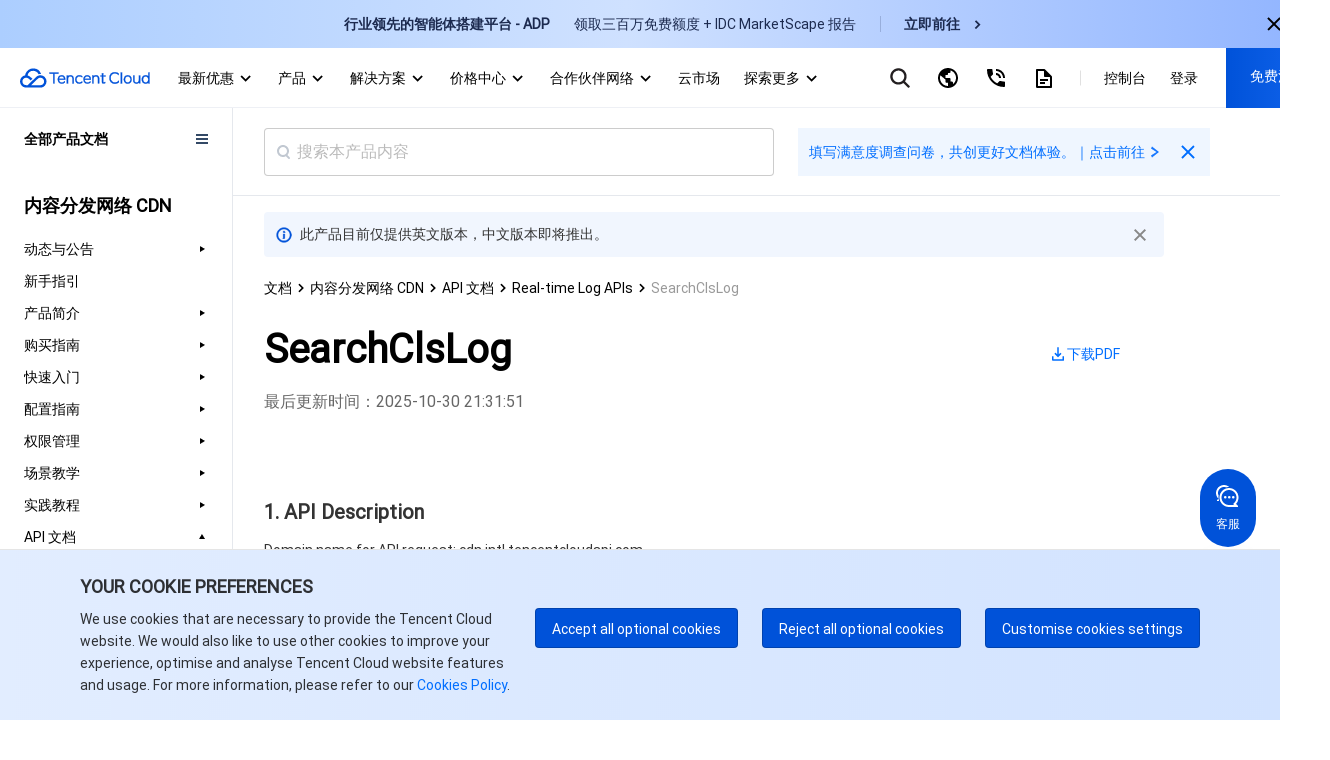

--- FILE ---
content_type: text/html; charset=utf-8
request_url: https://www.tencentcloud.com/zh/document/product/228/35726
body_size: 53223
content:
<!DOCTYPE html><html lang="zh"><head><meta charSet="utf-8"/><meta name="viewport" content="width=device-width, initial-scale=1.0, maximum-scale=1, viewport-fit=cover"/><title>SearchClsLog</title><meta name="keywords" content="SearchClsLog"/><meta name="description" content="SearchClsLog"/><link rel="stylesheet" href="https://staticintl.cloudcachetci.com/portal-document/css/antd-reset.css?lang=zh"/><meta name="next-head-count" content="6"/><meta charSet="UTF-8"/><meta http-equiv="X-UA-Compatible" content="IE=edge,chrome=1"/><meta name="referrer" content="always"/><meta name="format-detection" content="telephone=no"/><link rel="icon" href="/favicon.ico?t=201902181234" type="image/x-icon"/><link rel="preload" href="https://staticintl.cloudcachetci.com/cms/backend-cms/nJJg930_langage.svg" as="image" type="image/svg+xml"/><link rel="preload" href="https://staticintl.cloudcachetci.com/cms/backend-cms/APth780_langageHover.svg" as="image" type="image/svg+xml"/><link rel="preload" href="https://staticintl.cloudcachetci.com/yehe/backend-news/VYt5270_qc-topnav-logo.svg" as="image" type="image/svg+xml"/><link rel="alternate" href="https://cloud.tencent.com/" hrefLang="zh-Hans"/><link rel="alternate" href="https://www.tencentcloud.com/zh/" hrefLang="zh-Hant"/><link rel="alternate" href="https://www.tencentcloud.com/jp/" hrefLang="ja"/><link rel="alternate" href="https://www.tencentcloud.com/ko/" hrefLang="ko"/><link rel="alternate" href="https://www.tencentcloud.com/pt/" hrefLang="pt"/><link rel="alternate" href="https://www.tencentcloud.com/ind/" hrefLang="id"/><link rel="alternate" href="https://www.tencentcloud.com/" hrefLang="en"/><link rel="alternate" href="https://www.tencentcloud.com/" hrefLang="x-default"/><link rel="stylesheet" href="//staticintl.cloudcachetci.com/open_proj/proj_qcloud_v2/international/global/css/global-202508211728.css"/><link rel="stylesheet" href="//staticintl.cloudcachetci.com/open_proj/proj_qcloud_v2/gateway/portal/css/global-components.css"/><link rel="stylesheet" href="//staticintl.cloudcachetci.com/open_proj/proj_qcloud_v2/international/none-panel/css/status-code.css"/><link rel="stylesheet" href="https://staticintl.cloudcachetci.com/portal-document/css/doc-202006051546.css"/><link rel="stylesheet" href="https://staticintl.cloudcachetci.com/portal-document/css/documents.css"/><link rel="stylesheet" href="https://staticintl.cloudcachetci.com/portal-document/css/doc20250527.css?t=1768899927195"/><link rel="stylesheet" href="https://staticintl.cloudcachetci.com/portal-document/css/public-cloud20251216.css?t=1768899927195"/><script async="" src="/home/front/index.js"></script><script async="" src="//staticintl.cloudcachetci.com/qcloud/intl/statics/js/aegis.1_38_67_min.js"></script><script>
    function init(){
      if (window.Aegis) {
        window.globalAegis = new window.Aegis({
          id: 'jUjXEnQXZRgAfQbizh', // 项目key
          reportApiSpeed: true, // 接口测速
          reportAssetSpeed: true, // 静态资源测速
          api: {
            apiDetail: true, // 接口异常，上报参数和回包
          },
          hostUrl: 'https://rumt-sg.com',
          beforeReport(log) {
            try {
              if (log.msg.indexOf('ResizeObserver loop limit exceeded') > -1) {
                // 忽略该错误，参考：https://stackoverflow.com/questions/49384120/resizeobserver-loop-limit-exceeded
                return false;
              }
              if (log.msg.indexOf('Script error.') > -1) {
                // 忽略Script error . 错误，参考：https://cloud.tencent.com/document/product/1464/58608
                // 该问题是加载 cdn 上 script 由于加载异常出现的安全提醒问题，加入cdn域名容灾后，这类错误是可预见出现
                return false;
              }
            } catch (err) {}
          },
        })
      }else{
        setTimeout(function(){
          init();
        },300)
      }
    }
    init();
  </script><style>
            .ci-nav-bottom .qc-topnav__logo-text {
                overflow: hidden;
                text-indent: -10000px;
                display: inline-block;
                width: 130px;
                height: 22px;
                background-size: contain;
                background-position: left center;
                background-repeat: no-repeat;
                background-image: url(https://staticintl.cloudcachetci.com/yehe/backend-news/VYt5270_qc-topnav-logo.svg);
            }
            .ci-nav-bottom .ci-nav-toplogo {
                display: inline-block;
                vertical-align: middle;
                padding-left: 20px;
                padding-right: 16px;
            }
            .ci-nav-bottom .ci-nav-toplogo .qc-topnav__logo-a {
              display: block;
              line-height: 0;
            }
            div.v3-ci-nav-bottom {
              box-shadow: 0 2px 4px 0 rgba(3, 27, 78, 0);
              border-bottom: 1px solid #eef0f5;
              height: 60px;
              box-sizing: border-box;
            }
            .ci-nav-bottom .ci-nav-logo a {
              padding: 16px 0;
            }
            .ci-nav-categories .ci-nav-list .presentation a {
              color: #000;
              font-weight: 500;
              padding: 0;
              margin: 0 12px;
              height: 60px;
              line-height: 60px;
              font-size: 14px;
            }
            .ci-nav-categories .ci-nav-list .presentation {
              height: 60px;
            }
            .nav-left-icon {
              width: 18px;
              height: 18px;
              display: none;
              vertical-align: middle;
            }
            .has-icon .nav-left-icon {
              width: 18px;
              height: 18px;
              vertical-align: middle;
              padding-left: 4px;
              display: inherit;
            }
            .ci-nav-bottom .ci-nav-logo+.ci-nav-categories {
              transform: translateX(0);
              -ms-transform: translateX(0);
              -moz-transform: translateX(0);
              -webkit-transform: translateX(0);
              -o-transform: translateX(0)
            }
            @media screen and (max-width: 768px) {
              .ci-nav-wrap-m {
                box-shadow: none;
                border-bottom: 1px solid #e6e9ef;
              }
              .ci-nav-wrap-m .ci-nav-inner {
                background: #fff
              }
              .ci-nav-wrap-m .ci-nav-icon-search-m, .ci-nav-wrap-m .ci-nav-logo-icon {
                background-image: url(https://staticintl.cloudcachetci.com/cms/backend-cms/gQSs028_global-media.svg);
              }
              .ci-nav-wrap-m .ci-nav-logo-icon {
                  height: 28px;
              }
            }
          </style><link rel="preload" href="https://staticintl.cloudcachetci.com/front/tkex/document/_next/static/css/c048c264603712b6.css" as="style"/><link rel="stylesheet" href="https://staticintl.cloudcachetci.com/front/tkex/document/_next/static/css/c048c264603712b6.css" data-n-g=""/><link rel="preload" href="https://staticintl.cloudcachetci.com/front/tkex/document/_next/static/css/10555792bbfe07d2.css" as="style"/><link rel="stylesheet" href="https://staticintl.cloudcachetci.com/front/tkex/document/_next/static/css/10555792bbfe07d2.css" data-n-p=""/><noscript data-n-css=""></noscript><script defer="" nomodule="" src="https://staticintl.cloudcachetci.com/front/tkex/document/_next/static/chunks/polyfills-5cd94c89d3acac5f.js"></script><script src="https://staticintl.cloudcachetci.com/front/tkex/document/_next/static/chunks/webpack-5b70168659e29c14.js" defer=""></script><script src="https://staticintl.cloudcachetci.com/front/tkex/document/_next/static/chunks/framework-270cac3851462ccc.js" defer=""></script><script src="https://staticintl.cloudcachetci.com/front/tkex/document/_next/static/chunks/main-3adabf15f3dc10c1.js" defer=""></script><script src="https://staticintl.cloudcachetci.com/front/tkex/document/_next/static/chunks/pages/_app-6ac7883bdc0f3b5a.js" defer=""></script><script src="https://staticintl.cloudcachetci.com/front/tkex/document/_next/static/chunks/b868505c-c7e4e47501abe418.js" defer=""></script><script src="https://staticintl.cloudcachetci.com/front/tkex/document/_next/static/chunks/7190-3a4b2fd7ce2250a4.js" defer=""></script><script src="https://staticintl.cloudcachetci.com/front/tkex/document/_next/static/chunks/535-2759c1598fc39bcd.js" defer=""></script><script src="https://staticintl.cloudcachetci.com/front/tkex/document/_next/static/chunks/3004-e81dfa737560bb73.js" defer=""></script><script src="https://staticintl.cloudcachetci.com/front/tkex/document/_next/static/chunks/9064-9234abe637ee22ba.js" defer=""></script><script src="https://staticintl.cloudcachetci.com/front/tkex/document/_next/static/chunks/5151-598e8ceb220963a0.js" defer=""></script><script src="https://staticintl.cloudcachetci.com/front/tkex/document/_next/static/chunks/6520-d5777e9c36d8580c.js" defer=""></script><script src="https://staticintl.cloudcachetci.com/front/tkex/document/_next/static/chunks/7505-fd05be7732904535.js" defer=""></script><script src="https://staticintl.cloudcachetci.com/front/tkex/document/_next/static/chunks/9749-aac28f5f85f9309b.js" defer=""></script><script src="https://staticintl.cloudcachetci.com/front/tkex/document/_next/static/chunks/2321-20f45a1dbf47236a.js" defer=""></script><script src="https://staticintl.cloudcachetci.com/front/tkex/document/_next/static/chunks/9698-0e504e563d1ddfd2.js" defer=""></script><script src="https://staticintl.cloudcachetci.com/front/tkex/document/_next/static/chunks/1882-95f0d39c89827960.js" defer=""></script><script src="https://staticintl.cloudcachetci.com/front/tkex/document/_next/static/chunks/9492-2903898ba2b13528.js" defer=""></script><script src="https://staticintl.cloudcachetci.com/front/tkex/document/_next/static/chunks/3927-bddb34c6aed00b02.js" defer=""></script><script src="https://staticintl.cloudcachetci.com/front/tkex/document/_next/static/chunks/pages/product/%5BcatalogueId%5D/%5BpageId%5D-c3d3a2a34d7230e3.js" defer=""></script><script src="https://staticintl.cloudcachetci.com/front/tkex/document/_next/static/7x9RLVfCvv5epodFCXxXe/_buildManifest.js" defer=""></script><script src="https://staticintl.cloudcachetci.com/front/tkex/document/_next/static/7x9RLVfCvv5epodFCXxXe/_ssgManifest.js" defer=""></script><script src="https://staticintl.cloudcachetci.com/front/tkex/document/_next/static/7x9RLVfCvv5epodFCXxXe/_middlewareManifest.js" defer=""></script><style>.data-ant-cssinjs-cache-path{content:"";}</style></head><body dt-pgid="document" class="lng-zh"><h1 style="position:absolute;opacity:0">tencent cloud</h1><div id="navigationBar"><div id="qccomponent-header"><div class="ci-nav ci-nav-wrap " style="position:relative;height:60px;background:#fff"><div class="ci-nav-bottom v3-ci-nav-bottom"><div class="ci-nav-toplogo"><a class="qc-topnav__logo-a" href="javascript:void(0);"><i class="qc-topnav__logo-text"></i></a></div><div class="ci-nav-categories ci-nav-categories-collapse" id="id_bottomLeftBar"><div class="ci-nav-categories-scroll"><ul class="ci-nav-list"><li class="presentation has-icon"><a aria-expanded="false" href="javascript:void(0);">最新优惠<svg xmlns="http://www.w3.org/2000/svg" viewBox="0 0 24 24" class="nav-left-icon"><path transform="rotate(-180 12.25 12.25)" d="M12.5 10.8035221L17.6191093 16 19 14.5982389 12.5 8 6 14.5982389 7.3808907 16z" fill-rule="evenodd" fill="currentColor"></path></svg></a></li><li class="presentation has-icon"><a aria-expanded="false" href="javascript:void(0);">产品<svg xmlns="http://www.w3.org/2000/svg" viewBox="0 0 24 24" class="nav-left-icon"><path transform="rotate(-180 12.25 12.25)" d="M12.5 10.8035221L17.6191093 16 19 14.5982389 12.5 8 6 14.5982389 7.3808907 16z" fill-rule="evenodd" fill="currentColor"></path></svg></a></li><li class="presentation has-icon"><a aria-expanded="false" href="javascript:void(0);">解决方案<svg xmlns="http://www.w3.org/2000/svg" viewBox="0 0 24 24" class="nav-left-icon"><path transform="rotate(-180 12.25 12.25)" d="M12.5 10.8035221L17.6191093 16 19 14.5982389 12.5 8 6 14.5982389 7.3808907 16z" fill-rule="evenodd" fill="currentColor"></path></svg></a></li><li class="presentation has-icon"><a aria-expanded="false" href="javascript:void(0);">价格中心<svg xmlns="http://www.w3.org/2000/svg" viewBox="0 0 24 24" class="nav-left-icon"><path transform="rotate(-180 12.25 12.25)" d="M12.5 10.8035221L17.6191093 16 19 14.5982389 12.5 8 6 14.5982389 7.3808907 16z" fill-rule="evenodd" fill="currentColor"></path></svg></a></li><li class="presentation has-icon"><a aria-expanded="false" href="javascript:void(0);">合作伙伴网络<svg xmlns="http://www.w3.org/2000/svg" viewBox="0 0 24 24" class="nav-left-icon"><path transform="rotate(-180 12.25 12.25)" d="M12.5 10.8035221L17.6191093 16 19 14.5982389 12.5 8 6 14.5982389 7.3808907 16z" fill-rule="evenodd" fill="currentColor"></path></svg></a></li><li class="presentation"><a aria-expanded="false" href="javascript:void(0);">云市场<svg xmlns="http://www.w3.org/2000/svg" viewBox="0 0 24 24" class="nav-left-icon"><path transform="rotate(-180 12.25 12.25)" d="M12.5 10.8035221L17.6191093 16 19 14.5982389 12.5 8 6 14.5982389 7.3808907 16z" fill-rule="evenodd" fill="currentColor"></path></svg></a></li><li class="presentation has-icon"><a aria-expanded="false" href="javascript:void(0);">探索更多<svg xmlns="http://www.w3.org/2000/svg" viewBox="0 0 24 24" class="nav-left-icon"><path transform="rotate(-180 12.25 12.25)" d="M12.5 10.8035221L17.6191093 16 19 14.5982389 12.5 8 6 14.5982389 7.3808907 16z" fill-rule="evenodd" fill="currentColor"></path></svg></a></li></ul></div><div class="ci-nav-categories-btns"><a href="javascript:void(0);" class="btn btn-prev ci-btn-common  ci-btn-prev-svg ">Prev<svg xmlns="http://www.w3.org/2000/svg" viewBox="0 0 24 24"><path transform="rotate(-180 12.25 12.25)" d="M12.5 10.8035221L17.6191093 16 19 14.5982389 12.5 8 6 14.5982389 7.3808907 16z" fill-rule="evenodd" fill="currentColor"></path></svg></a><a href="javascript:void(0);" class="btn btn-next ci-btn-common ci-btn-next-svg">Next<svg xmlns="http://www.w3.org/2000/svg" viewBox="0 0 24 24"><path transform="rotate(-180 12.25 12.25)" d="M12.5 10.8035221L17.6191093 16 19 14.5982389 12.5 8 6 14.5982389 7.3808907 16z" fill-rule="evenodd" fill="currentColor"></path></svg></a></div></div></div></div><div class="ci-nav ci-nav-wrap-m" style="position:relative"><div class="ci-nav-inner"><div class="ci-nav-logo"><a href="javascript:void(0);"><i class="ci-nav-logo-icon"></i></a></div></div></div></div></div><div id="__next" data-reactroot=""><div></div><div class="catalogue-detail-page"><div class="catalogue-detail-page-inner"><div class="catalogue-detail-page-contain"><div class="catalogue-detail-container"><div class="doc-catalogue-search-box"><div class="doc-catalogue-search"><div class="doc-catalogue-menu-entry"><img src="https://staticintl.cloudcachetci.com/portal-document/img/Sctg977_doc-catalogue-menu.png" alt=""/></div><div class="doc-catalogue-search-bar"><div class="doc-catalogue-search-icon"></div><input type="text" class="doc-catalogue-search-ipt" placeholder="搜索本产品内容" value="" maxLength="60"/></div><div class="banner-advertising banner-advertising-search"><a href="https://wj.qq.com/s2/23104159/3hc2/" target="_blank" report-event="click_document_advertise" report-ext1="https://wj.qq.com/s2/23104159/3hc2/" rel="noreferrer"><span class="advertising-title">填写满意度调查问卷，共创更好文档体验。｜点击前往</span><svg class="advertising-title-icon" width="18" height="18" viewBox="0 0 18 18" xmlns="http://www.w3.org/2000/svg"><path d="M6 5.5L11.5 9 6 12.5 7 14.5 14 9 7 3.5z" fill="currentColor" fill-rule="evenodd"></path></svg></a><svg class="advertising-icon-close" xmlns="http://www.w3.org/2000/svg" width="24" height="24" viewBox="0 0 24 24" fill="none"><path fileRule="evenodd" clip-rule="evenodd" d="M10.6115 11.9744L5.29297 17.2929L6.70718 18.7071L12.0257 13.3886L17.34 18.7029L18.703 17.3399L13.3887 12.0256L18.7072 6.70712L17.293 5.29291L11.9745 10.6114L6.65594 5.29291L5.29297 6.65587L10.6115 11.9744Z" fill="#006EFF" style="fill:color(display-p3 0.0000 0.4314 1.0000);fill-opacity:1"></path></svg></div></div></div><div><div class="catalogue-detail-content"><div class="catalogue-detail-content-inner"><div class="doc-catalogue-crumb"></div><div class="doc-content-bd"><div class="doc-catalogue-title-content doc-catalogue-title-limit"><div class="doc-catalogue-title-main doc-catalogue-title-limit"><div class="doc-catalogue-title">SearchClsLog</div><div class="doc-content-link doc-catalogue-operate"><a href="https://staticintl.cloudcachetci.com/doc/pdf/product/pdf/228_7218_zh.pdf" target="_blank" rel="noreferrer" report-event="click_document_download_pdf" report-ext1="" report-ext2="SearchClsLog"><img src="https://staticintl.cloudcachetci.com/portal-document/img/HDHN038_doc-catalogue-download.png" alt=""/><span>下载PDF</span></a></div></div><div class="doc-catalogue-title-tip doc-catalogue-title-time">最后更新时间：<!-- -->2025-10-30 21:31:51</div></div><div class="doc-catalogue-title-main"><div class="doc-catalogue-title">SearchClsLog</div><div class="doc-catalogue-title-tip">最后更新时间：<!-- --> <!-- -->2025-10-30 21:31:51</div><div class="doc-content-link"><a href="https://staticintl.cloudcachetci.com/doc/pdf/product/pdf/228_7218_zh.pdf" target="_blank" rel="noreferrer" report-event="click_document_download_pdf" report-ext1="" report-ext2="SearchClsLog"><img src="https://staticintl.cloudcachetci.com/portal-document/img/HDHN038_doc-catalogue-download.png" alt=""/><span>下载PDF</span></a></div></div><div class="markdown-text-box"><div id="id_doc_content" class="catalogue-detail-innerHtml catalogue-detail-innerHtml-md"><div class="rno-markdown intl-markdown" id="id_doc_content1"><p><a id="1.-API-Description"></a></p><h2 id="1.-api-description">1. API Description</h2><p>Domain name for API request: cdn.intl.tencentcloudapi.com.</p>
<p>This API is used to search for CLS logs. Search filters can be set to today, 24 hours (one of the last 7 days), and the last 7 days.</p>
<p>A maximum of 20 requests can be initiated per second for this API.</p>
<div class="rno-api-explorer">
    <div class="rno-api-explorer-inner">
        <div class="rno-api-explorer-hd">
            <div class="rno-api-explorer-title">
                We recommend you to use API Explorer
            </div>
            <a href="https://console.tencentcloud.com/api/explorer?Product=cdn&Version=2018-06-06&Action=SearchClsLog" class="rno-api-explorer-btn" hotrep="doc.api.explorerbtn"><i class="rno-icon-explorer"></i>Try it</a>
        </div>
        <div class="rno-api-explorer-body">
            <div class="rno-api-explorer-cont">
                API Explorer provides a range of capabilities, including online call, signature authentication, SDK code generation, and API quick search.  It enables you to view the request, response, and auto-generated examples.
            </div>
        </div>
    </div>
</div>

<p><a id="2.-Input-Parameters"></a></p><h2 id="2.-input-parameters">2. Input Parameters</h2><p>The following request parameter list only provides API request parameters and some common parameters. For the complete common parameter list, see <a href="https://www.tencentcloud.com/document/api/228/31722">Common Request Parameters</a>.</p>
<div class="rno-markdown-table-wrap"><table><tr>
<th>Parameter Name</th>
<th>Required</th>
<th>Type</th>
<th>Description</th>
</tr>
<tr>
<td>Action</td>
<td>Yes</td>
<td>String</td>
<td><a href="https://www.tencentcloud.com/document/api/228/31722">Common Params</a>. The value used for this API: SearchClsLog.</td>
</tr>
<tr>
<td>Version</td>
<td>Yes</td>
<td>String</td>
<td><a href="https://www.tencentcloud.com/document/api/228/31722">Common Params</a>. The value used for this API: 2018-06-06.</td>
</tr>
<tr>
<td>Region</td>
<td>No</td>
<td>String</td>
<td><a href="https://www.tencentcloud.com/document/api/228/31722">Common Params</a>. This parameter is not required for this API.</td>
</tr>
<tr>
<td>LogsetId</td>
<td>Yes</td>
<td>String</td>
<td>ID of logset to be queried</td>
</tr>
<tr>
<td>TopicIds</td>
<td>Yes</td>
<td>String</td>
<td>List of IDs of log topics to be queried, separated by commas</td>
</tr>
<tr>
<td>StartTime</td>
<td>Yes</td>
<td>Timestamp</td>
<td>Query start time in the format of YYYY-mm-dd HH:MM:SS</td>
</tr>
<tr>
<td>EndTime</td>
<td>Yes</td>
<td>Timestamp</td>
<td>Query end time in the format of YYYY-mm-dd HH:MM:SS</td>
</tr>
<tr>
<td>Limit</td>
<td>Yes</td>
<td>Integer</td>
<td>Number of logs to be returned at a time. Maximum value: 100</td>
</tr>
<tr>
<td>Channel</td>
<td>No</td>
<td>String</td>
<td>Specifies whether to access CDN or ECDN. Valid values: <code>cdn</code> (default) and <code>ecdn</code>.</td>
</tr>
<tr>
<td>Query</td>
<td>No</td>
<td>String</td>
<td>Query statement. For more details, see [https://www.tencentcloud.com/document/product/614/16982?from_cn_redirect=1].</td>
</tr>
<tr>
<td>Context</td>
<td>No</td>
<td>String</td>
<td>This field is used when loading more results. Pass through the last <code>context</code> value returned to get more log content. Up to 10,000 logs can be obtained through the cursor. Please narrow down the time range as much as possible.</td>
</tr>
<tr>
<td>Sort</td>
<td>No</td>
<td>String</td>
<td>Sorting by log time. Valid values: asc (ascending), desc (descending). Default value: desc</td>
</tr>
</table></div><p><a id="3.-Output-Parameters"></a></p><h2 id="3.-output-parameters">3. Output Parameters</h2><div class="rno-markdown-table-wrap"><table><tr>
<th>Parameter Name</th>
<th>Type</th>
<th>Description</th>
</tr>
<tr>
<td>Logs</td>
<td><a href="https://www.tencentcloud.com/document/api/228/31739#ClsSearchLogs">ClsSearchLogs</a></td>
<td>Query results</td>
</tr>
<tr>
<td>RequestId</td>
<td>String</td>
<td>The unique request ID, generated by the server, will be returned for every request (if the request fails to reach the server for other reasons, the request will not obtain a RequestId). RequestId is required for locating a problem.</td>
</tr>
</table></div><p><a id="4.-Example"></a></p><h2 id="4.-example">4. Example</h2><p><a id="Example1-Searching-for-logs"></a></p><h3 id="example1-searching-for-logs">Example1 Searching for logs</h3><p><a id="Input-Example"></a></p><h4 id="input-example">Input Example</h4><pre><code>https:<span class="hljs-comment">//cdn.intl.tencentcloudapi.com/?Action=SearchClsLog</span>
&amp;Channel=cdn
&amp;LogsetId=<span class="hljs-number">4242424</span><span class="hljs-number">-8723</span><span class="hljs-number">-45e3</span><span class="hljs-number">-9</span>c75-a0599ef9143a
&amp;TopicIds=<span class="hljs-number">57460798</span><span class="hljs-number">-8723</span><span class="hljs-number">-45e3</span><span class="hljs-number">-9</span>c75-a0599ef9143a,<span class="hljs-number">57460798</span><span class="hljs-number">-8723</span><span class="hljs-number">-45e3</span><span class="hljs-number">-9</span>c75<span class="hljs-number">-22242141</span>
&amp;StartTime=<span class="hljs-number">2019</span><span class="hljs-number">-11</span><span class="hljs-number">-18</span> <span class="hljs-number">00</span>:<span class="hljs-number">00</span>:<span class="hljs-number">00</span>
&amp;EndTime=<span class="hljs-number">2019</span><span class="hljs-number">-11</span><span class="hljs-number">-18</span> <span class="hljs-number">02</span>:<span class="hljs-number">00</span>:<span class="hljs-number">00</span>
&amp;Query=abc
&amp;Limit=<span class="hljs-number">10</span>
&amp;&lt;Common request parameters&gt;</code></pre><p><a id="Output-Example"></a></p><h4 id="output-example">Output Example</h4><pre><code class="language-json">{
    <span class="hljs-attr">"Response"</span>: {
        <span class="hljs-attr">"RequestId"</span>: <span class="hljs-string">"242144aeff-8723-45e3-9c75-a0599ef9143a"</span>,
        <span class="hljs-attr">"Logs"</span>: {
            <span class="hljs-attr">"Context"</span>: <span class="hljs-string">"2e1414"</span>,
            <span class="hljs-attr">"Listover"</span>: <span class="hljs-literal">false</span>,
            <span class="hljs-attr">"Results"</span>: [
                {
                    <span class="hljs-attr">"TopicId"</span>: <span class="hljs-string">"57460798-8723-45e3-9c75-a0599ef9143a"</span>,
                    <span class="hljs-attr">"TopicName"</span>: <span class="hljs-string">"test_topic"</span>,
                    <span class="hljs-attr">"Timestamp"</span>: <span class="hljs-string">"2019-11-18 00:00:00"</span>,
                    <span class="hljs-attr">"Content"</span>: <span class="hljs-string">"abcdafaf"</span>,
                    <span class="hljs-attr">"Filename"</span>: <span class="hljs-string">""</span>,
                    <span class="hljs-attr">"Source"</span>: <span class="hljs-string">""</span>
                }
            ]
        }
    }
}</code></pre>
<p><a id="5.-Developer-Resources"></a></p><h2 id="5.-developer-resources">5. Developer Resources</h2><p><a id="SDK"></a></p><h3 id="sdk">SDK</h3><p>TencentCloud API 3.0 integrates SDKs that support various programming languages to make it easier for you to call APIs.</p>
<ul>
<li><a href="https://github.com/TencentCloud/tencentcloud-sdk-python-intl-en/blob/master/tencentcloud/cdn/v20180606/cdn_client.py">Tencent Cloud SDK 3.0 for Python</a></li>
<li><a href="https://github.com/TencentCloud/tencentcloud-sdk-java-intl-en/blob/master/src/main/java/com/tencentcloudapi/cdn/v20180606/CdnClient.java">Tencent Cloud SDK 3.0 for Java</a></li>
<li><a href="https://github.com/TencentCloud/tencentcloud-sdk-php-intl-en/blob/master/src/TencentCloud/Cdn/V20180606/CdnClient.php">Tencent Cloud SDK 3.0 for PHP</a></li>
<li><a href="https://github.com/TencentCloud/tencentcloud-sdk-go-intl-en/blob/master/tencentcloud/cdn/v20180606/client.go">Tencent Cloud SDK 3.0 for Go</a></li>
<li><a href="https://github.com/TencentCloud/tencentcloud-sdk-nodejs-intl-en/blob/master/tencentcloud/cdn/v20180606/cdn_client.js">Tencent Cloud SDK 3.0 for Node.js</a></li>
<li><a href="https://github.com/TencentCloud/tencentcloud-sdk-dotnet-intl-en/blob/master/TencentCloud/Cdn/V20180606/CdnClient.cs">Tencent Cloud SDK 3.0 for .NET</a></li>
<li><a href="https://github.com/TencentCloud/tencentcloud-sdk-cpp-intl-en/blob/master/cdn/src/v20180606/CdnClient.cpp">Tencent Cloud SDK 3.0 for C++</a></li>
</ul>
<p><a id="Command-Line-Interface"></a></p><h3 id="command-line-interface">Command Line Interface</h3><ul>
<li><a href="https://www.tencentcloud.com/document/product/1013/33463">Tencent Cloud CLI 3.0</a></li>
</ul>
<p><a id="6.-Error-Code"></a></p><h2 id="6.-error-code">6. Error Code</h2><p>The following only lists the error codes related to the API business logic. For other error codes, see <a href="https://www.tencentcloud.com/document/api/228/31740#common-error-codes">Common Error Codes</a>.</p>
<div class="rno-markdown-table-wrap"><table><tr>
<th>Error Code</th>
<th>Description</th>
</tr>
<tr>
<td>InternalError.CamSystemError</td>
<td>Authentication system internal error.</td>
</tr>
<tr>
<td>InternalError.CdnDbError</td>
<td>Internal data error. Please submit a ticket for troubleshooting.</td>
</tr>
<tr>
<td>InternalError.CdnSystemError</td>
<td>System error. Please submit a ticket for troubleshooting.</td>
</tr>
<tr>
<td>InternalError.ClsInternalError</td>
<td>CLS internal error.</td>
</tr>
<tr>
<td>InternalError.ProxyServer</td>
<td>Internal service error. Please submit a ticket for troubleshooting.</td>
</tr>
<tr>
<td>InvalidParameter.CdnClsDuplicateTopic</td>
<td>A duplicate topic is found.</td>
</tr>
<tr>
<td>InvalidParameter.CdnClsTopicNotExist</td>
<td>The CLS topic does not exist.</td>
</tr>
<tr>
<td>InvalidParameter.ClsIndexConflict</td>
<td>Index conflict.</td>
</tr>
<tr>
<td>InvalidParameter.ClsIndexRuleEmpty</td>
<td>The index rule is empty.</td>
</tr>
<tr>
<td>InvalidParameter.ClsInvalidContent</td>
<td>Invalid content.</td>
</tr>
<tr>
<td>InvalidParameter.ClsInvalidContentType</td>
<td>Invalid <code>Content-Type</code>.</td>
</tr>
<tr>
<td>InvalidParameter.ClsInvalidParam</td>
<td>Parameter error. Please check and try again.</td>
</tr>
<tr>
<td>InvalidParameter.ClsLogsetConflict</td>
<td>Logset conflict.</td>
</tr>
<tr>
<td>InvalidParameter.ClsLogsetEmpty</td>
<td>The logset is empty.</td>
</tr>
<tr>
<td>InvalidParameter.ClsLogsetNotEmpty</td>
<td>The logset is not empty.</td>
</tr>
<tr>
<td>InvalidParameter.ClsMissingAuthorization</td>
<td>No authorization information.</td>
</tr>
<tr>
<td>InvalidParameter.ClsMissingContent</td>
<td>Lost content.</td>
</tr>
<tr>
<td>InvalidParameter.ClsSyntaxError</td>
<td>Syntax error.</td>
</tr>
<tr>
<td>InvalidParameter.ClsTopicClosed</td>
<td>The topic has been closed.</td>
</tr>
<tr>
<td>InvalidParameter.ClsTopicConflict</td>
<td>Topic conflict.</td>
</tr>
<tr>
<td>LimitExceeded.CdnClsTooManyTopics</td>
<td>This account has created too many topics.</td>
</tr>
<tr>
<td>LimitExceeded.ClsLogSizeExceed</td>
<td>The log size exceeds the limit.</td>
</tr>
<tr>
<td>LimitExceeded.ClsLogsetExceed</td>
<td>The number of logsets exceeds the limit.</td>
</tr>
<tr>
<td>LimitExceeded.ClsTopicExceed</td>
<td>The number of topics exceeds the limit.</td>
</tr>
<tr>
<td>ResourceNotFound.CdnUserNotExists</td>
<td>The CDN service has not been activated. Please activate it first before using this API.</td>
</tr>
<tr>
<td>ResourceNotFound.ClsIndexNotExist</td>
<td>The index does not exist.</td>
</tr>
<tr>
<td>ResourceNotFound.ClsLogsetNotExist</td>
<td>The logset does not exist.</td>
</tr>
<tr>
<td>ResourceNotFound.ClsTopicNotExist</td>
<td>The topic does not exist.</td>
</tr>
<tr>
<td>UnauthorizedOperation.CdnCamUnauthorized</td>
<td>No CAM policy is configured for the sub-account.</td>
</tr>
<tr>
<td>UnauthorizedOperation.CdnClsNotRegistered</td>
<td>This account is not authorized to activate CLS.</td>
</tr>
<tr>
<td>UnauthorizedOperation.ClsInvalidAuthorization</td>
<td>Invalid authorization.</td>
</tr>
<tr>
<td>UnauthorizedOperation.ClsUnauthorized</td>
<td>Authorization failed.</td>
</tr>
<tr>
<td>UnauthorizedOperation.OperationTooOften</td>
<td>Too many calling attempts.</td>
</tr>
</table></div></div></div></div></div><div id="doc-feed-box" class="doc-feed-card"><div class="doc-feed-card-contain"><div class="doc-feed-card-text"><div class="doc-feed-card-text-title">本页内容是否解决了您的问题？</div><div class="doc-feed-card-text-tips">您也可以 <a href="/contact-us" report-event="click_document_feedback_contactus" report-ext1="" report-ext2="SearchClsLog">联系销售 </a>或 <a href="https://console.tencentcloud.com/workorder" report-event="click_document_feedback_submit_ticket" report-ext1="" report-ext2="SearchClsLog">提交工单 </a>以寻求帮助。</div></div><div class="doc-feed-card-operate"><div class="doc-feed-card-operate-useful doc-feed-card-operate-useful-left" report-event="click_document_feedback_yes" report-productID="35726" report-ext1="" report-ext2="SearchClsLog"><div class="doc-feed-card-operate-useful-icon"></div><span>是</span></div><div class="doc-feed-card-operate-useful" report-event="click_document_feedback_no" report-productID="35726" report-ext1="" report-ext2="SearchClsLog"><span>否</span></div></div></div></div></div></div></div></div></div><div id="feedback-inner"></div></div><div style="position:absolute;transform:translate3d(-50%,-100%,0);z-index:10"><div class="select-feedback-tips" hotrep="hp.doc-center.feedback.selection.btn"><svg width="24" height="25" viewBox="0 0 24 25" fill="none" xmlns="http://www.w3.org/2000/svg"><path d="M5.77778 18.2861H7.03467L15.3138 10.007L14.0569 8.7501L5.77778 17.0292V18.2861ZM20 20.0639H4V16.2923L15.9422 4.3501C16.1089 4.18346 16.335 4.08984 16.5707 4.08984C16.8064 4.08984 17.0324 4.18346 17.1991 4.3501L19.7138 6.86477C19.8804 7.03146 19.974 7.25751 19.974 7.49321C19.974 7.72891 19.8804 7.95496 19.7138 8.12165L9.54933 18.2861H20V20.0639ZM15.3138 7.49321L16.5707 8.7501L17.8276 7.49321L16.5707 6.23632L15.3138 7.49321Z" fill="#006EFF"></path></svg><p>文档反馈</p></div></div></div></div><div id="qccomponent-footer" class="ci-footer J-qc-footer"></div><script id="__NEXT_DATA__" type="application/json">{"props":{"initialValue":{"common":{"commonInfo":{"lang":"zh"}}},"i18nData":{"resources":{"zh":{"common":{"k_000vw0p":"Submitted query successfully","k_003hmis":"否","k_003hnfl":"确定","k_003pnsl":"提供分析报告、白皮书与云计算行业洞察","k_0061784":"Documentations","k_008h7mc":"我们将竭诚为您解决问题","k_009b9ph":"Game","k_00faa8a":"加入腾讯云合作伙伴网络，携手构建和提供更好的产品和服务","k_00fjjls":"请输入正确的邮箱地址","k_00lrbyo":"for help.","k_00qei1y":"最多选3项","k_00wcuix":"Product \u0026 Feature Updates","k_011knin":"Evaluation dimension oriented maturity improvement plan and effect tracking","k_015et21":"Technical support","k_01cze87":"How can we help you?","k_01kc4h0":"Search all solutions","k_01ngczl":"查看详情","k_01rrkgu":"如果你想寻求进一步的帮助，通过工单与我们进行联络。我们提供7x24的工单服务。","k_024eq55":"新用户专享优惠","k_02drenq":"您可以随时发送电子邮件至\u003c1\u003ecloudlegalnotices@tencent.com\u003c/1\u003e或点击每封邮件底部的选择退出链接/按钮取消订阅。我们将保留这些数据，直至您告知我们您不希望再收到营销邮件。","k_02ex6zp":"System Error","k_02fyzlq":"网站","k_02gdn5t":"缓存条款","k_02jone8":"Send Feedback","k_02oym41":"common_footer_facebook_url","k_02qyfwv":"账号中心","k_02t4tns":"中国","k_02tjaef":"https://intl.cloud.tencent.com/product","k_02wtwfp":"公有云","k_02zwd1i":"登录","k_0304uic":"视频","k_030o6fc":"About","k_033odux":"勾选后代表您同意您的姓名，邮箱地址，手机号码，公司名称，业务服务和地区将被使用于回复您的请求。腾讯仅会保留您的个人信息自最后交互日起180天内，除非根据其他法律法规需要保留该信息。","k_0375slq":"Top","k_0375y4q":"是","k_03769dw":"护航服务","k_0376c7r":"O2O","k_038hi34":"博客","k_03adeqq":"为保证您的使用体验，在访问中国站前需退出您当前登录的账号，\u003c1\u003e\u003c/1\u003e请确认已保存所有的操作或内容。","k_03bsgc8":"common_footer_linkedin_url","k_03fau1t":"新地区","k_03hey13":"国际合作伙伴学院","k_03v2z3t":"抱歉，服务器没有收到您的请求，您可以提交工单反馈","k_03vqtgn":"欢迎阅读第一时间发布的新闻动态及公告，了解不一样的腾讯云。","k_040hot2":"Note","k_04eskis":"一般","k_04g2vtw":"Doc Feedback","k_0501ism":"Company Information","k_056o7hd":"ICP注册支持","k_05bs6n7":"相关推荐","k_05xc1ek":"能源化工","k_0605gnl":"7x24 咨询热线","k_060qelp":"网络安全","k_06cdjcn":"7x24全天候客服，快速响应您的产品咨询。","k_06cldpa":"Top","k_06gdxj8":"分析报告","k_06jtluo":"Sorry, the server encountered an error. You can submit a ticket to report it.","k_06o522x":"去创建","k_06vixfw":"为各行业提供全方位的产品及解决方案，企业可因需构建系统，调整规模，满足个性化需求。","k_06vkewt":"了解腾讯云产品详细介绍，使用说明，API文档等全方位内容","k_071hc45":"Recommended","k_0735rkr":"您也可以 \u003c2\u003e联系销售 \u003c/2\u003e或 \u003c5\u003e提交工单 \u003c/5\u003e以寻求帮助。","k_0789tu8":"文档反馈","k_07f4khw":"需求","k_07gp9m5":"Get Started","k_07jkxng":"请输入您的公司名称","k_07nyl06":"Contact Information","k_07t1hzd":"探索更多","k_07ykjkr":"Mining \u0026 Construction","k_087k2of":"Terms of Service","k_08gk4pm":"服务暂不可用","k_08p7746":"Your account is not allowed to log in to the Partner Academy. Please contact your Tencent partner or sales manager for application.","k_08v70jx":"了解 Gartner、IDC 和其他顶级分析公司对腾讯云的看法","k_08vduox":"E-commerce","k_090mi7i":"Frontline Suppoort","k_097ktow":"Previous page","k_09coj75":"Please do not enter any sensitive personal information or confidential information in the free text field below","k_09dww50":"See more for \"\u003c1\u003e{{words}}\u003c/1\u003e\" in TencentCloud","k_09dyb87":"View all Documentation \u003e","k_09u3dfg":"Websites","k_09vepct":"If you have account question, phishing problem or product using question, please feel free to contact us below. We will contact you within 24 hours. Also, you are welcome to ask technical support to our specialist by submitting a ticket in \u003c3\u003econsole\u003c/3\u003e.","k_09wroaw":"返回主页","k_09yw8tj":"上一页","k_0a28l50":"Tencent Cloud provides a diverse set of customizable solutions across multiple industries, ideal for a variety of use cases for easy and convenient cloud deployment.","k_0a89uw6":"云直播","k_0aa0r4o":"继续浏览国际站","k_0ad2rcl":"New product","k_0aea91z":"Solution","k_0alt4i0":"无论何时何地，各领域专家就在您身边，助您提升业务价值。","k_0amvuaz":"Your browser sent a request that the server could not understand. You can submit a ticket to report it.","k_0apgzf6":"You will be logged out from your International console account when you log in to your China console account.\u003c1\u003e\u003c/1\u003ePlease ensure that all work and changes have been saved.","k_0aps15x":"如果您已经拥有腾讯云账号并且需要计费或者技术的支持，请先登陆您的账号，然后选择\u003c2\u003e提交工单\u003c/2\u003e。","k_0atp2wl":"Finance","k_0aupujn":"Reports, whitepapers, and cloud insights","k_0av0wh7":"Product Maturity Internal Area","k_0ay8m7f":"Hot product","k_0azv7lu":"See more for \"\u003c1\u003e{{tempWords}}\u003c/1\u003e\" in TencentCloud","k_0b0aii0":"Messages","k_0b5ud05":"more","k_0b63bhc":"通过腾讯云的平台和解决方案助力合作伙伴业务成功","k_0b8oqzg":"国际站产品成熟度全景、重点产品横向成熟度对比、重要维度产品概况","k_0be78q1":"请根据\u003c1\u003e《服务条款》\u003c/1\u003e和\u003c3\u003e《隐私政策》\u003c/3\u003e通过电子邮件和短信向我发送腾讯云新闻动态、邀请和优惠信息。","k_0bgawax":"Video","k_0bivwyx":"成为合作伙伴","k_0bkakrs":"感谢！ 我们已收到您的需求。","k_0bqotlu":"IT与软件开发","k_0bt2zkl":"O2O","k_0bwjbqk":"Loading Error","k_0c2nswa":"免费","k_0c73d03":"文档很好","k_0c7jm5g":"International Partner Academy","k_0cfntwk":"Are you ready to get started?","k_0chl57e":"云市场","k_0cmifzu":"以评价维度为指向的成熟度改进计划及效果追踪","k_0cpxr75":"Customer","k_0cve8w5":"产品成熟度内部专区","k_0czyes7":"Search","k_0d0vebw":"7x24 Phone Support","k_0d9iist":"考试时长","k_0dbpsjj":"了解腾讯云最新优惠活动资讯","k_0ddb2fe":"Report Abuse","k_0ddoyjb":"联系我们，为您的业务提供专属服务。","k_0ddwpgv":"文创行业","k_0didl5r":"您的账号信息正在处理中，请您稍后再来参加活动。","k_0dmbbp4":"此账号不是企业账号","k_0drro19":"successful registration","k_0dthe84":"文档反馈","k_0dvbzuw":"Hide","k_0dvxfwf":"您还未\u003c1\u003e完善账号信息\u003c/1\u003e，这将影响您正常使用腾讯云服务","k_0dwmv8o":"问卷提交失败。请检查网络并重试。如果您有任何疑问，请 \u003c2\u003e提交工单\u003c/2\u003e。","k_0dzin2k":"感谢您的反馈！","k_0e7fpfa":"优惠活动","k_0ebmg6n":"教育","k_0elalm5":"+86 4009100100","k_0epv60l":"每页每天只能提交一次。","k_0eqncrw":"Government","k_0exwoqn":"Phone Number","k_0f7eh1w":"采矿与建筑","k_0fa7t0f":"You are using a sub-account and cannot log in to the Partner Academy.","k_0famjms":"A stable, secure, efficient, elastically scalable and easy-to-use Kubernetes container management platform","k_0fbes84":"去完善","k_0fh6tnh":"Privacy Policy","k_0fjhww4":"Return to HomePage","k_0fluzt6":"支持","k_0fst1hg":"本页内容是否解决了您的问题？","k_0fz7pya":"Contact Sales","k_0g5177d":"技术支持","k_0ga6qnx":"+1 888-652-2736 (Toll Free)","k_0gaticx":"非营利性机构","k_0gixq3m":"Our sales will get you back as soon as possible.","k_0gwh62x":"腾讯云，云服务器，服务器，CDN，对象存储，云硬盘，云数据库，互联网+解决方案，腾讯云","k_0h2mnzl":"Please go to the \u003c1\u003eReport abuse page\u003c/1\u003e to fill in the details","k_0h3c5zi":"Training \u0026 Support","k_0h3kijk":" 考试题型","k_0h4qwyn":"7x24 电话支持","k_0h4rjfs":"24/7 电话支持","k_0hba8hs":"区域在线支持","k_0hgjbqz":"没有找到结果，请重新输入","k_0hlmoxu":"为不同业务场景提供安全且高效的解决方案","k_0hmekqf":"Submit Ticket","k_0hnq5g3":"问题类型","k_0hrk54i":"https://main.qcloudimg.com/qcintl-cms/148/1600306324353/de0577466b82ae3b30d16c0c3acda0ae.svg","k_0hsgs9s":"OK documentation","k_0hw1yyt":"免费试用","k_0i2sw90":"问卷提交失败","k_0ibksfa":"Technical Support","k_0iekus8":"Travel \u0026 Transport","k_0imu9m7":"7x24 快速响应客服，为您提供产品咨询服务","k_0iqn2l6":"电话号码","k_0iual5u":"客户案例","k_0j4tazc":"合作伙伴网络","k_0j5kdfv":"Next page","k_0javvmg":"退出","k_0jb8f8p":"Good documentation","k_0jls1wb":"Cloud Object Service","k_0jrigfj":"You are accessing the China console","k_0jy9v3s":"名","k_0k3cdqv":"满意","k_0k5uibc":"私有网络","k_0k9o0tn":"Call Us","k_0kfxoia":"Search by keyword","k_0kggnbx":"如您有任何账号、网络安全或产品使用相关问题，请填写下表，我们将在 24 小时内联系您。您也可在\u003c2\u003e控制台\u003c/2\u003e提交工单以获取技术支持。","k_0kh8lfx":"Facebook","k_0kig2a7":"Twitter","k_0kqwl7s":"准备好开始了么？","k_0kuqpwl":"消息中心","k_0kyo3ft":"新闻中心","k_0l0i83u":"软件","k_0l2bpl3":"Language","k_0l2lo99":"网站","k_0lch0nr":"填写您的资料下载白皮书。","k_0lh00oo":"TencentDB for MySQL","k_0lt2qdb":"邮箱地址","k_0lxomd1":"Others","k_0m8g3ex":"请输入关键字","k_0m8g3ft":"请输入关键字","k_0mewro8":"物联网","k_0mniebc":"Twitter","k_0mqmqwj":"Jump to the homepage of China Station","k_0mukgvw":"Sorry, the requested URL was not found on the server. Please check the URL or submit a ticket to report it.","k_0mwm5cx":"云数据库MySQL","k_0n1kis6":"请您进行实名认证，通过后即可申请代金券。","k_0n5m871":"By ticking the box, you agree that your name, email address, phone number, company name, business service and location are collected and used for the purpose of responding to your inquiry in accordance with the \u003c1\u003eTerms of Service\u003c/1\u003e and \u003c3\u003ePrivacy Policy\u003c/3\u003e. Tencent will only keep your personal information for one hundred and eighty (180) days from the last date of interaction, unless the information is otherwise required to be retained in accordance with other laws and regulations.","k_0n9j56k":"Fill out the below and our global sales team will reach you out to find how we can work together.","k_0nh1aea":"Promotion","k_0nof7z6":"注册获取以下福利：","k_0npuqg3":"取消","k_0nv3fy0":"https://www.facebook.com/TencentCloud/","k_0nxrvtj":"Media \u0026 Entertainment","k_0o4os3t":"Please enter your first name.","k_0o6ueyt":"制造业","k_0o8updf":"Search all products","k_0p2rt4v":"You are currently visiting the Tencent Cloud International website, and your currently logged-in account is a domestic website account, and related operations may be restricted.","k_0pc7jmd":"您的账号类型不可登录合作伙伴学院，请联系腾讯合作伙伴或者销售经理申请","k_0pdlfyv":"游戏解决方案","k_0piqobx":"Company Name","k_0plat23":"Send and Download","k_0poxlmq":"Log In","k_0pqjcpa":"热门产品","k_0q5pm5t":"非常不满意","k_0q5zk99":"新特性","k_0q62572":"产品","k_0q76swb":"请输入关键字","k_0q7rgns":"对象存储","k_0qdpmke":"腾讯云持续举办一系列在线和面对面的活动，帮助您充分利用我们的产品和服务。现在注册，可即刻与我们的专家联系，开始您的技术学习之旅。","k_0qecrz9":"咨询","k_0qglwy6":"内容分发网络","k_0qhq5ez":"Please send me news, invitations and offers from Tencent Cloud via email and SMS in accordance with the \u003c1\u003eTerms of Service\u003c/1\u003e and \u003c3\u003ePrivacy Policy\u003c/3\u003e","k_0qieqsd":"Press Center","k_0qr129g":"您当前访问的是腾讯云国际站，您当前登录的账号为国内站账号，相关操作可能受限。","k_0r54wt3":"确认","k_0rbgmsg":"Learn about Tencent Cloud products. Browse user guides, API and SDK documentation and more.","k_0rc16bu":"Go to Home Page","k_0rgx1fq":"Support Center","k_0rkccv7":"Linkedin","k_0rnfflt":"Sorry, the service is temporarily unavailable due to capacity problems. Please reload the page later or submit a ticket to report it.","k_0rtgmg3":"技术","k_0rw7l68":"IT \u0026 Software Development","k_0s0r0xp":"消息中心","k_0s9bux1":"Explore more","k_0sb5med":"Manufacturing","k_0sg1agk":"Gateway Timeout","k_0sgf3pv":"Partners","k_0sgqng7":"7x24 Hotline","k_0sl1ywf":"退出","k_0sl42aw":"姓","k_0smh5ec":"Query form received. We will contact you and send the report as soon as possible.","k_0srhkmn":"更多本地热线即将开通","k_0sypw3x":"我知道了","k_0sz1l81":"提交","k_0tdiqmk":"服务条款","k_0ty877h":"查看更多","k_0tz5ek8":"Access Management","k_0u2sz1v":"问题类型","k_0u7syuw":"Menu_Icon_Document","k_0ujbrkt":"查看更多","k_0ujtmcv":"Helping partners leverage Tencent Cloud's platform and solutions to maximize their business success","k_0ulddii":"热门产品","k_0urcxsi":"https://intl.cloud.tencent.com/product","k_0uss1pz":"致力走在时代前端，时刻更新产品功能，不断挖掘前沿科技，探索无尽可能。","k_0uz1roo":"感谢参与，您已报名成功！","k_0v0oud5":"收起","k_0v0si8j":"注册","k_0v80n1q":"Build, market, and sell your offerings with Tencent Cloud's Partner Network.","k_0v82w3r":"抱歉，网址暂时无法访问，您可以提交工单反馈  ","k_0vm284z":"注册","k_0vnmlqp":"为您联系顾问或回答您的问题。","k_0vqr8zf":"Internet of Things","k_0vvn6kf":"查看关于 \"\u003c1\u003e{{words}}\u003c/1\u003e\" 的更多结果","k_0vvr9o8":"+1 888-652-2736 (免费)","k_0vxw00e":"See all products","k_0vzhhr9":"关于腾讯云","k_0vzxjiz":"Personal interests","k_0vzyvqi":"探索腾讯云的最新动态、资源和服务等更多资讯","k_0w2w836":"待办工单","k_0wbxr1x":"Poor documentation","k_0wqqovc":"Mobile Applications","k_0wqy7gy":"抱歉，网页似乎走丢了，您可以检查网络连接并重试，或提交工单反馈","k_0wt428i":"最新产品","k_0wt47rx":"热门产品","k_0wuuhwc":"与腾讯云合作，共同实现业务价值最大化","k_0x0h2do":"Enterprise account required","k_0x22ymp":"International Partner Academy is the Partner-dedicated section of Tencent Cloud International, which provides Partners with training, tools and content. With rich resource of Tencent Cloud International, Partners can learn and download Partner-focused technical content and training to grow their business on Tencent Cloud.","k_0x648jy":"I am completing this form in connection with my:","k_0xbmy12":"Please enter your company name.","k_0xemh37":"隐私条款","k_0xfj991":"腾讯云面向丰富的业务场景，提供整套行业和技术解决方案，助力客户安全高效上云。","k_0xi4bl3":"问卷提交成功","k_0xjbkvm":"抱歉，访问的用户太多了，您可以稍后刷新重试或提交工单反馈","k_0xqj7jl":"Sign Up Now","k_0xyuxs0":"零售行业","k_0y2tr0j":"面向开发者的技术学习和交流实践平台，分享技术干货，打造技术影响力","k_0y82r0t":"产品信息查询、产品优化进度查询、评论","k_0y9l5nd":"我们提供定制化的售前咨询服务和有竞争力的售后服务。","k_0yaweh1":"https://www.facebook.com/TencentCloud/","k_0yfkyvt":"服务计划","k_0yhm99g":"Please enter your last name.","k_0yhmz5g":"白皮书","k_0yirxi1":"付费","k_0yiry8p":"发送","k_0yisjhh":"隐藏","k_0yisp9n":"游戏","k_0yiss40":"查看更多","k_0yiss4w":"更多","k_0yiswpz":"评价","k_0yiswz9":"提示","k_0yj42ij":"客服","k_0yj68fi":"返回","k_0yj77v8":"帮助","k_0yjc0e3":"提示","k_0yjceim":"文档","k_0ymmglr":"考试总分","k_0ys4m07":"Log out","k_0yt26v5":"全球客服热线","k_0yzt5ha":"涵盖IaaS、PaaS和SaaS领域的各类产品","k_0zdb8qa":"其他","k_0zgnuvk":"Help \u0026 Support","k_0ziqnqy":"成熟度分析专栏","k_0zjxznm":"Confirm","k_0zl10ze":"请再试一次。","k_0zlzh5d":"为什么选择腾讯云","k_0zo2kfs":"交通运输","k_0zt9215":"change or","k_0zx2d0t":"No result found","k_10404jv":"本次回答您是否满意？","k_107mm5m":"以最具成本效益的方式云化您的业务","k_10ggnrh":"promotions","k_10hbfla":"国际合作伙伴学院是腾讯云的合作伙伴专区，为合作伙伴提供专业的培训课程、技术文档和工具等丰富的资源。合作伙伴通过下载和学习相关的产品及解决方案等专业知识，快速提升专业技能和服务能力，挖掘更多腾讯云上的业务价值。","k_111eh0s":"培训与支持","k_1145gfm":"We provide personalized pre-sales consultations and comprehensive after-sales support.","k_11bz4r8":"Menu_Icon_Support","k_11qz598":"Email Address","k_11s1l8z":"Unusable documentation","k_11xahxh":"Server Error","k_11z5ceb":"Content Delivery Network","k_12805w7":"即将访问中国站","k_12b70mo":"推荐","k_12papym":"Logistics","k_12ucxjm":"很抱歉，您未能成功参加此活动！","k_12v8d3e":"前线支持","k_12xumat":"Tencent Cloud,Cloud Virtual Machine,virtual machine,CDN,Cloud Object Service,Cloud Block Storage,Cloud database,Internet plus solution,Tencent Cloud","k_136mpou":"OK","k_13m02pc":"要成为腾讯云合作伙伴，需要使用腾讯云企业账号","k_13m27vr":"By clicking Send you agree that the data you submitted above will be used to respond to your query in accordance with our \u003c2\u003ePrivacy Policy\u003c/2\u003e.","k_13ms4q5":"勾选后即表示您同意根据\u003c1\u003e《服务条款》\u003c/1\u003e和\u003c3\u003e《隐私政策》\u003c/3\u003e收集和使用您的姓名、电子邮件地址、电话号码、公司名称、业务服务和位置，以便回复您的咨询。除非适用法律法规另有要求保留信息，否则腾讯只会将您的个人信息自最后互动之日起保留一百八十（180）天。","k_13my06g":"FaceBook","k_140i0fm":"Game Multimedia Engine","k_142gvoy":"抱歉，服务器无法处理您的请求，您可以提交工单反馈","k_143skfi":"Tickets","k_1459u0b":"Menu_Icon_Solution","k_14b380e":"Retail \u0026 Wholesale Trade","k_14ezpu9":"与腾讯云共同抗击新冠疫情","k_14j4dwm":"响应错误","k_14mz1es":"文档反馈","k_14ncuyd":"无法找到页面","k_14p664h":"Please Select","k_14q894u":"Query submission failed. Please check the network or try again later. If you have any questions, please \u003c2\u003esubmit a ticket\u003c/2\u003e.","k_14xswh1":"注册企业账号","k_150u5c7":"腾讯云合作伙伴网络","k_155y6pt":"Game Media","k_157442b":"+86 75595716","k_15d1rva":"产品成熟度概览","k_15kya1s":"搜索你想了解的解决方案","k_15oltjf":"腾讯云持续举办一系列在线和现场活动，帮助您最大限度地利用我们的产品和服务。","k_15qiapk":"Contact Us","k_15sbkw1":"请输入您的名字","k_15ul6xb":"抱歉，我们的服务器出了点问题，您可以提交工单反馈","k_1609gms":"why tencent cloud","k_163bzsb":"Website","k_167vlho":"Here is the auxiliary content，Here is the auxiliary contentHere is the auxiliary content.","k_16bpdn9":"Support_Menu_Desc","k_16c44p9":"One Stop Solution","k_16fj168":"Up To Top","k_16g4y10":"秉持科技向善，以互联网科技的力量，为全球战疫提供支持。","k_16hhv2w":"服务器错误","k_16kvoxx":"Product Maturity Overview","k_16qcb2p":"请输入您的姓氏","k_16x7d26":"Was this page helpful?","k_16y8dgm":"美国","k_173vhn2":"公司信息","k_17fhyoo":"View documentation for popular services","k_17p865r":"查看所有产品","k_17re1cq":"China","k_17sjd72":"Last Name","k_17snrnh":"腾讯云音视频","k_181bubn":"Hong Kong, China","k_185ldjf":"链接已复制","k_18bjh33":"https://www.linkedin.com/company/tencent-cloud","k_18bw25d":"我填写此表是出于：","k_18cf07z":"了解腾讯云产品详细介绍，使用说明，API文档等全方位内容","k_18d8q4r":"+86 4009100100","k_18hpno2":"搜索你想了解的产品","k_18uifqg":"Billing Information","k_18ur41l":"Linkedin","k_18zt681":"Sorry, you do not have the permission to access on this server. You can submit a ticket to report it.","k_191xtnf":"加载错误","k_192jam2":"您的账号为子账号，不可登录合作伙伴学院","k_19q6ikh":"Tencent Cloud is a secure, reliable and high-performance cloud compute service provided by Tencent. Tencent is now the largest Internet company in China, even in Asia, which provides services for millions of people via its flagship products like QQ and WeChat.","k_19xazat":"Whitepaper","k_1a0z3cn":"文档","k_1al2ebj":"Contact our sales team or business advisors to help your business.","k_1amfe1s":"腾讯云一站式解决方案","k_1ap4wdv":"文档一般","k_1ap6x5h":"了解企业为何纷纷选择腾讯云助力业务成功","k_1au8yuj":"举报侵权","k_1awbbyk":"Yes","k_1b2u3hf":"联系我们","k_1b5eol4":"系统错误","k_1b72exo":"Account Center","k_1b7zk6u":"商业兴趣","k_1bjfrur":"My Account","k_1bqi3ww":"Please enter a valid phone number.","k_1brix3i":"账单","k_1brlcp9":"价格中心","k_1bw0fsq":"Learn what Gartner, IDC and other top industry analyst firms are saying about Tencent Cloud.","k_1c31xtp":"如您有任何账号、网络安全或产品使用相关问题，请填写下表，我们将在 24 小时内联系您。您也可在\u003c3\u003e控制台\u003c/3\u003e提交工单以获取技术支持。","k_1c5z08i":"即刻开始","k_1c7un32":"企业服务","k_1ciqa17":"抱歉，您请求的页面地址发生变化，您可重新确认访问地址或提交工单反馈","k_1cnbwnl":"试一试","k_1co6jt7":"Sorry, the server did not respond in time. You can submit a ticket to report it.","k_1csc9yb":"登录","k_1cselr2":"Sign Up","k_1ct7xub":"游戏解决方案GameArch","k_1cxypyh":"不满意","k_1d2ns27":"解决方案","k_1d60tan":"Cancel","k_1d6d285":"请填写下表，我们的全球销售团队将尽快联系您，与您探讨合作空间。","k_1d8zqyk":"Service Unavailable","k_1db7kvc":"Account support","k_1dbhah0":"可用区","k_1dqv154":"+852 800-964-163 (免费)","k_1dsjkw6":"Introduction","k_1du88qh":"查看最新腾讯云白皮书与电子书，深入了解技术趋势、分析研究与行业洞察","k_1dzonz6":"查看关于 \"\u003c1\u003e\u003c/1\u003e\" 的更多结果","k_1e01fwq":"Fill in your Information to download the whitepaper","k_1e05tcu":"恭喜你活动参与成功，三秒后自动跳转控制台…","k_1e7ot5e":"More","k_1ed9329":"Non-profit","k_1ef7c16":"Become a Partner","k_1effzh2":"Pricing","k_1ekpmkc":"对象存储","k_1eo5xin":"Sign up","k_1et478q":"Partner with Tencent Cloud to maximize your business success.","k_1f1jesw":"填写以下内容，我们的全球销售团队将尽快与您联系：","k_1fcgf0h":"Marketplace","k_1fd9kua":"Access Forbidden","k_1ffyj0v":"aaa","k_1fl704h":"客户案例","k_1fmhq0n":"Fast response with 7*24 customer service for product consultation","k_1frh3na":"社区","k_1g0sa95":"Please try again.","k_1g30tsi":"我们将竭诚为您解决问题","k_1g76zr8":"Tencent Cloud","k_1g8f9vb":"Query submission failed","k_1gbirzj":"To become a Tencent Cloud partner, you need to use a Tencent Cloud enterprise account. Sign up for for an enterprise account now?","k_1gft24b":"请前往\u003c1\u003e举报侵权页面\u003c/1\u003e填写详细信息","k_1ggnbpr":"非常满意","k_1giq2rh":"https://www.tencentcloud.com/global-infrastructure/sustainability","k_1gkqw01":"Excellent documentation","k_1go4h24":"资源中心","k_1gp305o":"保健","k_1gs6etj":"Business interests","k_1gsi5mw":"游戏多媒体引擎","k_1gu8ipc":"边缘安全加速平台 EO","k_1gydmg1":"腾讯凭借极强的行业影响力，在社交媒体、移动支付、在线视频、游戏和音乐等领域建立了开放的行业生态。依赖丰富的行业经验、海量产品及优质服务，腾讯云可以更好地赋能企业，全方位满足您的业务需求。","k_1hdnfv3":"游戏媒体","k_1hg8bdx":"在线支持","k_1hgb5uq":"or","k_1hhfg7q":"Cloud Virtual Machine","k_1hoef8k":"Product information query, product optimization progress query, and comment","k_1hulqms":"通过条件","k_1i4dmev":"语言","k_1i6o724":"完善账号信息后，即可使用腾讯云服务","k_1i78f74":"账号","k_1i7h1u9":"下一页","k_1i92h28":"Sign Out","k_1iamx01":"Page Not Found","k_1ifngn9":"Third Party","k_1ig3pgf":"用户中心","k_1ig7o5p":"轻量应用服务器","k_1in2luh":"你好，我可以回答您的问题，或者为您联系一位顾问。","k_1ir0a2h":"IEM","k_1irsj9b":"Cookie Policy","k_1iuiw83":"Thank you! Your request has been received.","k_1ivk5u8":"政务相关","k_1ivn8np":"提交工单","k_1ivuzw6":"请勿在下方的文本字段内输入任何敏感个人信息或机密信息。","k_1j0ig6j":"账号支持","k_1jc786h":"有什么问题吗？我很乐意帮忙。","k_1jiul3y":"Analyst Reports","k_1jp4qp4":"个人兴趣","k_1jtew2z":"Events and Webinars","k_1k11ir5":"Tencent Cloud Partner Network","k_1k50rqy":"完成注册","k_1k9oev9":"查看更多 \u003e","k_1kc2345":"最新优惠","k_1kc2351":"最新优惠","k_1krrq4q":"Recommended Links","k_1ks1bcv":"Products","k_1ku7qmf":"跳转至中国站首页","k_1kz52vd":"Open a ticket if you're looking for further assistance. Our Ticket is 7x24 avaliable.","k_1l04p9j":"请根据\u003c1\u003e《服务条款》\u003c/1\u003e和\u003c3\u003e《隐私政策》\u003c/3\u003e通过电子邮件和短信向我发送腾讯云新闻动态、邀请和优惠信息。","k_1l0vbcc":"User Center","k_1la50u5":"search by keyword","k_1lat180":"Customer Success","k_1lft1tx":"Up To Top","k_1lfxyvi":"Support Plan","k_1lmofg0":"Energy, Chemicals \u0026 Utilities","k_1lqq9ru":"Billing Center","k_1lsxtf7":"查看关于 \"\u003c1\u003e{{tempWords}}\u003c/1\u003e\" 的更多结果","k_1ly0071":"No","k_1lzooop":"United States","k_1m1iu08":"Question Type","k_1m3zlbt":"需注册登录后才可进入合作伙伴学院","k_1m4fwoj":"请求无效","k_1m54ljh":"联系我们","k_1m65919":"产品","k_1mbjv6d":"Documentation","k_1mejlhe":"See why companies around the world are choosing Tencent Cloud to fuel their success","k_1mh0a41":"https://www.facebook.com/TencentCloud/","k_1mj3h3g":"移动应用","k_1ml7y9n":"You can also \u003c2\u003eContact sales \u003c/2\u003eor \u003c5\u003eSubmit a Ticket \u003c/5\u003efor help.","k_1mqli5u":"Resources","k_1n1h8k4":"搜索想了解的价格信息","k_1n7gqax":"联系信息","k_1nbmuf5":"抱歉，出了一些问题。","k_1ndlbt3":"中国香港","k_1nsqsla":"You need to sign up and log in to access the Partner Academy.","k_1o1kg40":"云服务器","k_1o5g0x2":"请填写您的需求，我们将尽快与您联系","k_1o5q687":"24/7 技术支持","k_1o8bsys":"https://twitter.com/tencentcloud","k_1od72sn":"Sorry, something went wrong.","k_1op11p8":"解决方案","k_1opao0o":"地区","k_1oqsocl":"公司名称","k_1ormg5i":"市场活动","k_1orupd6":"返回首页","k_1orz5fv":"销售人员将尽快与您联系。","k_1owiajh":"First Name","k_1p6ejfa":"后勤","k_1pdzjp6":"访问出错","k_1pfc7qc":"WeChat Ecosystem","k_1pfey19":"Bad Request","k_1pppfw2":"Send","k_1puepzv":"Billing","k_1pwbd78":"提交工单","k_1px9n8n":"免费注册","k_1pxchhb":"跳转官网","k_1q3af2s":"Education","k_1q8x59i":"请先前往TRTC产品控制台创建应用。","k_1qaa0f0":"Help","k_1qd6ptb":"Cloud Object Storage","k_1qfx2ym":"产品\u0026功能更新","k_1qh1c09":"立即免费注册","k_1qhwngw":"反馈","k_1qn029s":"Contact sales","k_1qsw7y1":"动态速递","k_1r3i0tg":"https://main.qcloudimg.com/qcintl-cms/148/1600306257417/14eb573e351ad1ff60d9c7e1e9a8a48e.svg","k_1r5lrsg":"Inquiry","k_1rgm8dd":"请描述您的需求场景与改进建议。","k_1rimpye":"未完善账号信息","k_1rqesyx":"请不要在此聊天中提供任何敏感的个人数据\u003c1\u003e《隐私政策》\u003c/1\u003e。","k_1ruflnu":"What’s New","k_1rv8h1p":"金融","k_1s6b5qb":"请勾选","k_1s6u8q8":"电子商务","k_1sf3jjo":"价格计算器","k_1skqhji":"感谢您的反馈！{{countDown}}s","k_1sm50xw":"文档","k_1socnoa":"关于腾讯云","k_1sp1lnd":"已收到您的问卷，我们将尽快联系您。","k_1t9k2fc":"Please enter a valid email address.","k_1taxxd0":"了解更多","k_1tbbxv2":"Healthcare","k_1tcqjr6":"账单信息","k_1te3asr":"了解腾讯云的产品更新和新闻","k_1te7m1q":"About","k_1tegybz":"30+产品免费试用","k_1tiree2":"直播安全","k_1tlp4py":"Support","k_1tp1alh":"Message Center","k_1tqwpi8":"完全没帮助","k_1tziptw":"Product","k_1uaj95t":"支持中心","k_1ueadq7":"About Tencent Cloud","k_1uh2gua":"联系我们","k_1uhve7m":"https://main.qcloudimg.com/qcintl-cms/148/1600306370248/8271e01983c510190987ee15848562d7.svg","k_1uhymfw":"Sales Support","k_1uj3r4n":"腾讯云","k_1umktyw":"Continue to browse the international station","k_1uypz6n":"You can unsubscribe at any time by contacting \u003c1\u003ecloudlegalnotices@tencent.com\u003c/1\u003e or by clicking the opt-out link/button at the bottom of each message. We will hold this data until you tell us that you no longer wish to receive marketing messages.","k_1uzr6t4":"Panorama of product maturity of international stations, horizontal maturity comparison of key products, and product overview of important dimensions","k_1v18lcw":"Insights","k_1v8fcfu":"查看文档","k_1v8hp3p":"文档较差","k_1v8pkwk":"文档不错","k_1vad0qq":"See all product","k_1vb97o9":"Technology","k_1vg0esw":"行业见解","k_1vhve4i":"Virtual Private Cloud","k_1vy306m":"Submit a Ticket","k_1w1bhpu":"控制台","k_1wf7hi6":"If you have account question, phishing problem or product using question, please feel free to contact us below. We will contact you within 24 hours. Also, you are welcome to ask technical support to our specialist by submitting a ticket in \u003c2\u003econsole\u003c/2\u003e.","k_1wgwx2h":"Console","k_1wqnncr":"for felp","k_1x1vg1j":"Failed to load the page. Please check the network status and reload the page, or submit a ticket to report it.","k_1x34sxa":"Tencent Cloud hosts an ongoing series of online and in-person events to help you get the most out of our products and services.","k_1x3rejs":"合作方信息","k_1x7yytt":"查看更多","k_1x9eggq":"为各行业提供全方位的产品及解决方案，企业可因需构建系统，调整规模，满足个性化需求。","k_1xcdsy4":"common_footer_twitter_url","k_1xf97h9":"You can also","k_1xgi193":"Question type","k_1xhn7id":"微信生态","k_1xji558":"Price Calculator","k_1xkbu1a":"Location","k_1xs4n47":"I got it","k_1xx20xp":"Live Broadcasting Security","k_1y4l6ct":"联系我们","k_1y9w0n9":"请输入正确的电话号码","k_1ycjjb9":"Maturity Analysis Column","k_1yev1h4":"如果你想寻求进一步的帮助，通过工单与我们进行联络。","k_1yf18rz":"Network security","k_1yfxycu":"Business Service","k_1yneuzd":"技术支持","k_1yqssbh":"抢先体验新产品","k_1z1qxss":"查看更多"},"portal-document":{"k_00042c4":"Total","k_002r2e6":"已选","k_002r32c":"Select All","k_002r7g7":"Filter","k_002ubt6":"Source","k_002ulox":"稍后申请","k_002uu5g":"Collapse","k_002vqvn":"Download","k_003hmjx":"跳","k_003kivf":"View","k_003pvnf":"姓名","k_003r6se":"Contents","k_003re34":"Expand","k_003tyud":"Others","k_00bm5uq":"Dear user, Sorry, you do not have access to this page. Please contact us or submit a ticket to request an upgrade of your account permissions.","k_00mq45w":"提交成功","k_01tqect":"You have no permission to download this file.","k_039qh6g":"腾讯私有云客户","k_03bip60":"上一篇","k_03bip61":"下一篇","k_03eoh53":"企微名","k_03fxpw0":"登录","k_06spzq4":"当前文档为客户可见。","k_07hbjk8":"Dear user, Sorry, \u003c1\u003e\u003c/1\u003eyou do not have access to this page. Please \u003c3\u003econtact us\u003c/3\u003e or \u003c5\u003esubmit a ticket\u003c/5\u003e to request an upgrade of your account permissions.","k_07j2zwm":"请输入企微名","k_093j2pz":"Search by Keyword","k_09wx3ow":"Manual","k_0asleiv":"我们将在3个工作日内完成处理。","k_0atzujt":"更多产品文档即将上线……","k_0ay2y28":"Failed to switch the version.","k_0b4vdwx":"Download","k_0chhqr6":"申请权限","k_0co2xh2":"Please select a version.","k_0f7d4n9":"提交失败","k_0f7id50":"Request failed.","k_0fhb3ay":"当前版本类别为空","k_0ftzlvi":"Visible to Customers","k_0fu13fr":"Visible to Public","k_0fx00x4":"继续浏览","k_0fyococ":"Please refresh the page and try again.","k_0g00wnu":"用户角色","k_0g549g7":"Download","k_0g5sg05":"批量下载","k_0gwgez9":"提交申请","k_0h1h94c":"Read Online","k_0i511nt":"正在/即将使用的腾讯私有云产品","k_0ibpqep":"您对当前的页面没有访问权限。","k_0iewl2q":"Last updated","k_0io8a3j":"Unfold","k_0iztiey":"请输入姓名","k_0j2x88p":"当前文档为内部员工可见。","k_0lmovfu":"You do not have access to this document.","k_0o0a1d7":"我们提供从产品、服务到开发者资源全面介绍和入门实践，帮助您快速部署云。q","k_0ob72ls":"私有云文档中心访问权限申请","k_0p2nniz":"私有云文档中心","k_0q217v2":"运营端","k_0q5ehbc":"您对当前的页面没有访问权限。","k_0quhsxh":"You do not have access to this document.","k_0r3olxm":"Sorry, no related content found.","k_0r9k85t":"腾讯方接口人","k_0rtrl6k":"跳至","k_0tmsofu":"This version has not been released.","k_0tyyrsj":"此产品目前仅提供英文版本，中文版本即将推出。","k_0u306dz":"Please refresh the page and try again.","k_0u625yj":"请输入邮箱地址","k_0uakbye":"腾讯云账号UIN","k_0v7jq95":"\u003c0\u003e\u003c1\u003e\u003c/1\u003e result(s) found\u003c/0\u003e","k_0vty91f":"抱歉，您对当前的页面没有访问权限，请登录后刷新重试。","k_0w9jdz8":"Version information is missing.","k_0w9p6r1":"Version information is missing.","k_0yirzr8":"Collapse","k_0yisnh2":"页","k_0yj9dbc":"View","k_0ze6rmw":"请输入正在/即将使用的腾讯私有云产品","k_0zlwvvt":"当前文档为客户可见，请登录或\u003c1\u003e申请权限\u003c/1\u003e后登录查看。","k_104ogxd":"Batch download failed.","k_10dvlk7":"请输入腾讯云账号UIN","k_10pbtlq":"本页面内容已由AI自动翻译，如阅读过程中遇到问题请\u003c1\u003e\u003c0\u003e联系我们\u003c/0\u003e\u003c/1\u003e","k_119147w":"您当前是游客身份，请\u003c1\u003e登录\u003c/1\u003e有效账号查看及下载更多文档。","k_11k4b5o":"File Name","k_11kb1bg":"公司名称","k_1219pxe":"Back","k_12c4jei":"Clear All","k_12h0q7b":"Selected","k_138anp4":"Filtered results","k_14zb07j":"当前类别文档列表为空","k_158er5l":"Sorry, you do not have access to this page. Please log in and refresh the page to try again.  \u003c1\u003eLog In\u003c/1\u003e","k_15e5goz":"All Products","k_15kabpm":"邮箱地址","k_15vgusp":"腾讯员工","k_15wgmqm":"提交成功","k_16ngcsd":"Download WORD","k_16oi8lu":"Format","k_16v40wg":"立即前往","k_16vgap3":"Dear user, Sorry, \u003c1\u003e\u003c/1\u003eyou do not have access to this page. Please \u003c1\u003econtact us\u003c/1\u003e or \u003c3\u003esubmit a ticket\u003c/3\u003e to request an upgrade of your account permissions.","k_16vwxbk":"No manual found for the version you switched to.","k_16ya4yt":"当前文档为合作伙伴可见，请登录或\u003c1\u003e申请权限\u003c/1\u003e后登录查看。","k_17l20wg":"请输入腾讯方接口人","k_18dxxer":"您当前是普通用户，点击\u003c1\u003e申请权限\u003c/1\u003e。","k_18nrfzo":"All Files","k_193qydl":"无法找到页面","k_1ai0q4j":"查看产品介绍","k_1b1j36n":"版本","k_1b3mllx":"No relevant results.","k_1bqmczb":"Unable to download the file.","k_1brcvmr":"加载中","k_1dpsyyz":"Failed to obtain the version list.","k_1fff2z4":"当前文档为合作伙伴可见。","k_1g5po1u":"类别列表为空","k_1ge8wkx":"Batch Download （\u003c1\u003e\u003c/1\u003eselected）","k_1gvcob2":"Unnamed File","k_1h3nbln":"Visible to Internal Employees","k_1h4q2t7":"The solution has not been launched.","k_1h87nx0":"Sorry, you do not have access to this page. Please log in and refresh the page to try again. \u003ca href={`/account/login?s_url=${location.href}`}\u003eLog In\u003c/a\u003e","k_1hixbik":"当前文档为内部员工可见，请登录或\u003c1\u003e申请权限\u003c/1\u003e后登录查看。","k_1j4kod9":"下载  PDF\u003e","k_1kczm5u":"Visible to Partners","k_1kqb77o":"您对当前的页面没有访问权限，请登录或\u003c1\u003e申请权限\u003c/1\u003e后登录查看。","k_1l52su3":"尊敬的用户，","k_1lniifc":"版本列表为空","k_1p35umu":"私有云文档中心","k_1q8k4o4":"Failed to obtain the version list.","k_1qiroyg":"租户端","k_1s0sbrt":"腾讯私有云合作伙伴(ISV)","k_1s1frd1":"本页面内容已由AI自动翻译。","k_1s3jm7a":"AI Translation","k_1sbict5":"Sorry, you do not have access to this page. Please \u003c1\u003econtact us\u003c/1\u003e or \u003c3\u003esubmit a ticket\u003c/3\u003e to request an upgrade of your account permissions.","k_1twewzs":"我们提供从产品、服务到开发者资源全面介绍和入门实践，帮助您快速部署云。","k_1vdla0z":"中文文档是基于中国境内软件版本编写，如要查看中国境外版本的产品文档，请参阅英文文档。","k_1ww9tvx":"请输入公司名称","k_1xao85w":"完成","k_1xb9lz1":"全部产品文档","k_1yqc8fu":"The session has expired and the page will reload..."},"document":{"k_002r79h":"全部","k_003hmm9":"好的","k_003tywh":"提交","k_01jiqvb":"探索不断增长的腾讯云产品和服务","k_02qo0os":"问题类型","k_038rwbm":"待处理","k_03c4kcb":"已结束","k_03cho97":"已完成","k_03ibj2i":"处理中","k_03nysk0":"我们的产品","k_03vxg9n":"推荐您 \u003c1\u003e登录\u003c/1\u003e 反馈问题，登录后可获得问题答复和最新进展。","k_04r27x2":"非常感谢您的反馈！","k_086uuwg":"腾讯云文档，为您提供腾讯云产品详细介绍，使用说明，API文档等全方位内容。","k_0aykp7b":"点击标记内容","k_0b4vdwx":"下载","k_0bro6l1":"未翻译内容","k_0dthe84":"文档反馈","k_0fh1tx8":"截屏成功","k_0fst1hg":"本页内容是否解决了您的问题？","k_0impptm":"请稍后再试","k_0m8g3ex":"请输入关键字","k_0mxv8sp":"复制成功","k_0npuqg3":"取消","k_0nxl4xe":"非常感谢您的反馈！\n您可以在 文档反馈 查看反馈内容和最新进展","k_0pkgudd":"下载","k_0q7rgns":"对象存储COS","k_0qglwy6":"内容分发网络CDN","k_0qw9zq9":"腾讯云文档中心","k_0u4wnq7":"文档章节","k_0xz74mn":"反馈失败","k_0yiry8p":"发送","k_0yj9dbc":"查看","k_0zdb8qa":"其他","k_11vhjoh":"语法错误","k_136zqig":"链接错误","k_1515hu7":"查看文档","k_15aaq2b":"个剩余可输入字符","k_15b0b33":"查看截图","k_15iiwv3":"标记内容","k_15wootr":"反馈成功","k_18kucr0":"文档中心首页","k_18wafnk":"直接提交","k_1918pbb":"我们提供从产品、服务到开发者资源全面介绍和入门实践，帮助您快速部署云。","k_19m9ukj":"下载PDF","k_1a0z3cn":"文档","k_1ai0q4j":"查看产品介绍","k_1ai70pk":"查看","k_1btcb17":"请输入您的建议或问题","k_1c1acu2":"请输入关键字","k_1dew7nz":"API 文档","k_1flp1cc":"反馈","k_1g450ly":"产品类别","k_1iuv9q2":"还没有收到您的反馈","k_1ke3put":"文档中心","k_1lrmlas":"\u003c0\u003e{{count}}\u003c/0\u003e秒后将自动跳转至\u003c2\u003e{{formateTitle}}\u003c/2\u003e","k_1o1kg40":"云服务器CVM","k_1ofhurv":"您可以在 文档反馈 查看反馈内容和最新进展","k_1osbwe3":"完成并提交","k_1osgrvt":"登录并提交","k_1pr8xou":"\u003c0\u003e加载异常\u003c/0\u003e\u003c1\u003e非常抱歉，我们会尽快修复\u003c/1\u003e","k_1q0kuxn":"查看我的反馈","k_1q8qxvk":"最后更新时间：","k_1rhwjth":"请输入关键字搜索","k_1rrv1ny":"如果您在使用文档过程中，遇到任何问题，可以及时反馈给我们。\u003cbr /\u003e我们会及时处理您的问题，并修正错误。","k_1t9ejq6":"反馈的详细问题，可获得平台处理进展和回复。已反馈问题请前往 \u003c1\u003e反馈页\u003c/1\u003e 了解最新进展。","k_1twewzs":"我们提供从产品、服务到开发者资源全面介绍和入门实践，帮助您快速部署云。","k_1u1wnr3":"文档目录","k_1ugrc9d":"搜索本产品内容","k_1uj3r4n":"腾讯云","k_1ut6s7a":"意见反馈","k_1vicpul":"内容有误","k_1w49dmk":"产品文档","k_1y9e4i4":"产品类别"}},"en":{"common":{"k_000vw0p":"问卷提交成功","k_003hmis":"No","k_003hnfl":"OK","k_003pnsl":"Reports, whitepapers, and cloud insights","k_0061784":"文档","k_008h7mc":"We are here to help and answer any questions you might have","k_009b9ph":"游戏","k_00faa8a":"Build, market, and sell your offerings with Tencent Cloud's Partner Network.","k_00fjjls":"Please enter a valid email address.","k_00lrbyo":"寻求帮助","k_00qei1y":"Select up to 3 items","k_00wcuix":"产品\u0026功能更新","k_011knin":"以评价维度为指向的成熟度改进计划及效果追踪","k_015et21":"技术支持","k_01cze87":"请填写您的需求，我们将尽快与您联系","k_01kc4h0":"搜索你想了解的解决方案","k_01ngczl":"View All Pricing","k_01rrkgu":"Open a ticket if you're looking for further assistance. Our Ticket is 7x24 available.","k_01vqis7":"","k_024eq55":"Exclusive offers for new user","k_02drenq":" You can unsubscribe at any time by contacting \u003c1\u003ecloudlegalnotices@tencent.com \u003c/1\u003eor by clicking the opt-out link/button at the bottom of each message. We will hold this data until you tell us that you no longer wish to receive marketing messages.","k_02ex6zp":"系统错误","k_02fyzlq":"Website","k_02gdn5t":"Cookie Policy","k_02jone8":"反馈","k_02oym41":"https://www.facebook.com/TencentCloud/?epa=SEARCH_BOX","k_02qyfwv":"Account Center","k_02t03sn":"","k_02t4tns":"China","k_02tjaef":"https://intl.cloud.tencent.com/product","k_02wtwfp":"Public Cloud","k_02zwd1i":"Log In","k_0304uic":"Video","k_030o6fc":"About","k_033odux":"By ticking the box, you agree that your name, email address, phone number, company name, business service and location are collected and used for the purpose of responding to your inquiry. Tencent will only keep your personal information for one hundred and eighty (180) days from the last date of interaction, unless the information is otherwise required to be retained in accordance with other laws and regulations.","k_0375slq":"Top","k_0375y4q":"Yes","k_03769dw":"IEM","k_0376c7r":"O2O","k_038hi34":"Blogs","k_03adeqq":"You will be logged out from your International account when you visit China portal. \u003c1\u003e\u003c/1\u003ePlease ensure that all work and changes have been saved.","k_03bsgc8":"common_footer_linkedin_url","k_03fau1t":"New Region","k_03hey13":"International Partner Academy","k_03v2z3t":"Sorry, the server did not respond in time. You can submit a ticket to report it.","k_03vqtgn":"Read news stories and announcements to learn more about the unique strengths of Tencent Cloud.","k_040hot2":"提示","k_04eskis":"Moderate","k_04g2vtw":"文档反馈","k_0501ism":"公司信息","k_056o7hd":"ICP Registration Support","k_05bs6n7":"Recommended Links","k_05xc1ek":"Energy, Chemicals \u0026 Utilities","k_0605gnl":"7x24 Hotline","k_060qelp":"Network security","k_06cdjcn":"Fast response with 24/7 customer service and product consultation.","k_06cldpa":"Top","k_06gdxj8":"Analyst Reports","k_06jtluo":"抱歉，我们的服务器出了点问题，您可以提交工单反馈","k_06o522x":"Creat Now","k_06vixfw":"Utilize a full range of products and solutions designed for different industries to create systems and adjust scales as needed.","k_06vkewt":"Learn about Tencent Cloud products. Browse user guides, API and SDK documentation and more.","k_071hc45":"推荐","k_0735rkr":"You can also \u003c2\u003eContact Sales \u003c/2\u003eor \u003c5\u003eSubmit a Ticket \u003c/5\u003efor help.","k_0789tu8":"文档反馈","k_07f4khw":"Inquiry","k_07gp9m5":"Get Started","k_07jkxng":"Please enter your company name.","k_07nyl06":"联系信息","k_07t1hzd":"Explore","k_07ykjkr":"采矿与建筑","k_087k2of":"服务条款","k_0882i55":"Save and close","k_08gk4pm":"Service Unavailable","k_08p7746":"您的账号类型不可登录合作伙伴学院，请联系腾讯合作伙伴或者销售经理申请","k_08v70jx":"Learn what Gartner, IDC and other top industry analyst firms are saying about Tencent Cloud.","k_08vduox":"电子商务","k_090mi7i":"前线支持","k_097ktow":"上一页","k_09coj75":"请勿在下方的文本字段内输入任何敏感个人信息或机密信息。","k_09dww50":"","k_09dyb87":"查看更多 \u003e","k_09u3dfg":"网站","k_09vepct":"如您有任何账号、网络安全或产品使用相关问题，请填写下表，我们将在 24 小时内联系您。您也可在\u003c3\u003e控制台\u003c/3\u003e提交工单以获取技术支持。","k_09wroaw":"Return to HomePage","k_09yw8tj":"Previous page","k_0a28l50":"腾讯云为各行各业的各种业务场景提供多样化的服务和解决方案，满足您全方位的业务需求，助您快速无忧上云，助力业务成功。","k_0a89uw6":"Cloud Streaming Services","k_0aa0r4o":"Continue Browsing International Site","k_0ad2rcl":"最新产品","k_0aea91z":"解决方案","k_0alt4i0":"Access our team of experts anywhere and anytime. We are always available to support your business endeavors.","k_0amvuaz":"抱歉，网址暂时无法访问，您可以提交工单反馈  ","k_0apgzf6":"为保证您的使用体验，在访问中国站前需退出您当前登录的账号，请确认已保存所有的操作或内容。","k_0aps15x":"If you already have a Tencent Cloud account and look for billing or technical support, log in to your account and \u003c2\u003esubmit a ticket\u003c/2\u003e.","k_0atp2wl":"金融","k_0aupujn":"提供分析报告、白皮书与云计算行业洞察","k_0av0wh7":"产品成熟度内部专区","k_0ay8m7f":"热门产品","k_0azv7lu":"查看关于 \"\u003c1\u003e{{tempWords}}\u003c/1\u003e\" 的更多结果","k_0b0aii0":"消息中心","k_0b5ud05":"更多","k_0b63bhc":"Helping partners leverage Tencent Cloud's platform and solutions to maximize their business success","k_0b8oqzg":"See the maturity of Tencent Cloud International products, compare key products, and get product overviews based on important dimensions","k_0be78q1":"Please send me news, invitations and offers from Tencent Cloud via email and SMS in accordance with the \u003c1\u003eTerms of Service\u003c/1\u003e and \u003c3\u003ePrivacy Policy\u003c/3\u003e","k_0bgawax":"视频","k_0bivwyx":"Become a Partner","k_0bkakrs":"Thank you! Your request has been received.","k_0bqotlu":"IT \u0026 Software Development","k_0bt2zkl":"O2O","k_0bwjbqk":"加载错误","k_0c2nswa":"Toll Free","k_0c73d03":"Extremely helpful","k_0c7jm5g":"国际合作伙伴学院","k_0cfntwk":"Are you ready to get started?","k_0chl57e":"Marketplace","k_0cmifzu":"View maturity improvement plans and effect tracking based on product evaluation dimensions","k_0cpxr75":"客户案例","k_0cve8w5":"Product Maturity Internal Area","k_0czyes7":"搜索","k_0d0vebw":"7x24 电话支持","k_0d9iist":"Length","k_0dbpsjj":"Explore Tencent Cloud special offers, benefits, and incentives.","k_0ddb2fe":"举报侵权","k_0ddoyjb":"Contact our sales team or business advisors to help your business.","k_0ddwpgv":"Media \u0026 Entertainment","k_0didl5r":"Your account information is currently being processed. Please come back later to participate in special offers.","k_0dmbbp4":"Enterprise account required","k_0drro19":"报名成功","k_0dthe84":"Documentation Feedback","k_0dvbzuw":"隐藏","k_0dvxfwf":"You have not \u003c1\u003ecompleted your account information\u003c/1\u003e, which will affect your normal use of Tencent cloud services","k_0dwmv8o":"Query submission failed. Please check the network or try again later. If you have any questions, please \u003c2\u003esubmit a ticket\u003c/2\u003e.","k_0dzin2k":"Thanks for your feedback!","k_0e7fpfa":"Promotions","k_0ebmg6n":"Education","k_0elalm5":"+86 4009100100","k_0epv60l":"Each page can be submitted only once per day.","k_0eqncrw":"政务相关","k_0exwoqn":"电话号码","k_0f7eh1w":"Mining \u0026 Construction","k_0fa7t0f":"您的账号为子账号，不可登录合作伙伴学院","k_0famjms":"腾讯云面向丰富的业务场景，提供整套行业和技术解决方案，助力客户安全高效上云。","k_0fbes84":"Improve Now","k_0fh6tnh":"隐私条款","k_0fjhww4":"返回主页","k_0fluzt6":"Support","k_0fst1hg":"Was this page helpful?","k_0fz7pya":"联系销售","k_0g5177d":"Technical Support","k_0ga6qnx":"+1 888-652-2736 (免费热线)","k_0gaticx":"Non-profit","k_0gixq3m":"销售人员将尽快与您联系。","k_0gwh62x":"Tencent Cloud,Cloud Virtual Machine,virtual machine,CDN,Cloud Object Service,Cloud Block Storage,Cloud database,Internet plus solution,Tencent Cloud","k_0h2mnzl":"请前往\u003c1\u003e举报侵权页面\u003c/1\u003e填写详细信息","k_0h2wziq":"Reject all optional cookies","k_0h3c5zi":"培训与支持","k_0h3kijk":"Exam format","k_0h4qwyn":"7x24 Phone Support","k_0h4rjfs":"24/7 Phone Support","k_0hba8hs":"TCI helper","k_0herc2l":"Accept all optional cookies","k_0hgjbqz":"No result found","k_0hlmoxu":"Designed for secure \u0026 efficient operations across various business scenarios","k_0hmekqf":"提交工单","k_0hnq5g3":"Question type","k_0hrk54i":"https://main.qcloudimg.com/qcintl-cms/148/1600306324353/de0577466b82ae3b30d16c0c3acda0ae.svg","k_0hsgs9s":"文档一般","k_0hw1yyt":"Get Free Trial","k_0i2sw90":"Query submission failed","k_0ibksfa":"技术支持","k_0iekus8":"交通运输","k_0imu9m7":"Fast response with 24/7 customer service and product consultation","k_0iqn2l6":"Phone Number","k_0iual5u":"Customer Success","k_0j4tazc":"Partner Network","k_0j5kdfv":"下一页","k_0javvmg":"Sign Out","k_0jb8f8p":"文档不错","k_0jls1wb":"对象存储","k_0jrigfj":"即将访问中国站","k_0jy9v3s":"First Name","k_0k3cdqv":"Satisfied","k_0k5uibc":"Virtual Private Cloud","k_0k9o0tn":"全球客服热线","k_0kfxoia":"搜索","k_0kggnbx":"If you have a question related to security, your account, or how to use a product, feel free to contact us below. We will contact you within 24 hours. You are also welcome to ask for technical support from one of our specialists by submitting a ticket in the \u003c2\u003econsole\u003c/2\u003e.","k_0kh8lfx":"Facebook","k_0kig2a7":"Twitter","k_0kqwl7s":"Are you ready to get started?","k_0kuqpwl":"Message Center","k_0kvz1v6":"We use cookies that are necessary to provide the Tencent Cloud website. We would also like to use other cookies to improve your experience, optimise and analyse Tencent Cloud website features and usage. For more information, please refer to our\u003c1\u003e Cookies Policy\u003c/1\u003e.","k_0kyo3ft":"Press Center","k_0l0i83u":"Software","k_0l2bpl3":"语言","k_0l2lo99":"Websites","k_0lch0nr":"Fill in your Information to download the whitepaper.","k_0lh00oo":"云数据库MySQL","k_0lt2qdb":"Email Address","k_0lxomd1":"其他","k_0m8g3ex":"Search","k_0m8g3ft":"Search by Keyword","k_0mewro8":"Internet of Things","k_0mniebc":"Twitter","k_0mqmqwj":"跳转至中国站首页","k_0mukgvw":"抱歉，您请求的页面地址发生变化，您可重新确认访问地址或提交工单反馈","k_0mwm5cx":"TencentDB for MySQL","k_0n1kis6":"Please perform Identity Verification, then you can apply for vouchers after passing.","k_0n5m871":"勾选后即表示您同意根据\u003c1\u003e《服务条款》\u003c/1\u003e和\u003c3\u003e《隐私政策》\u003c/3\u003e收集和使用您的姓名、电子邮件地址、电话号码、公司名称、业务服务和位置，以便回复您的咨询。除非适用法律法规另有要求保留信息，否则腾讯只会将您的个人信息自最后互动之日起保留一百八十（180）天。","k_0n9j56k":"填写以下内容，我们的全球销售团队将尽快与您联系：","k_0nh1aea":"优惠活动","k_0nof7z6":"Sign up for these perks:","k_0npuqg3":"Cancel","k_0nv3fy0":"https://www.facebook.com/TencentCloud/","k_0nxrvtj":"文创行业","k_0o4os3t":"请输入您的名字","k_0o6ueyt":"Manufacturing","k_0o8updf":"搜索你想了解的产品","k_0p2rt4v":"您当前访问的是腾讯云国际站，您当前登录的账号为国内站账号，相关操作可能受限。","k_0pc7jmd":"Your account is not allowed to log in to the Partner Academy. Please contact your Tencent partner or sales manager for application.","k_0pdlfyv":"Gaming Solution","k_0piqobx":"公司名称","k_0plat23":"发送和下载","k_0poxlmq":"登录","k_0pqjcpa":"HOT PRODUCTS","k_0q256g4":"Please see our\u003c1\u003eCookies Policy\u003c/1\u003efor more information.","k_0q5pm5t":"Very dissatisfied","k_0q5zk99":"New Feature","k_0q62572":"Product","k_0q76swb":"Search by Keyword","k_0q7rgns":"Cloud Object Storage","k_0qdpmke":"Join us on a series of online and offline events to make the most of our products and services. Register now to connect with our experts and start your technical learning journey.","k_0qecrz9":"Contact","k_0qglwy6":"Content Delivery Network","k_0qhq5ez":"请根据\u003c1\u003e《服务条款》\u003c/1\u003e和\u003c3\u003e《隐私政策》\u003c/3\u003e通过电子邮件和短信向我发送腾讯云新闻动态、邀请和优惠信息。","k_0qieqsd":"新闻中心","k_0qr129g":"You are visiting Tencent Cloud International site with your Chinese site account logged in. Your operation will be impacted.","k_0r54wt3":"Confirm","k_0rbgmsg":"了解腾讯云产品详细介绍，使用说明，API文档等全方位内容","k_0rc16bu":"返回首页","k_0rgx1fq":"支持中心","k_0rkccv7":"Linkedin","k_0rnfflt":"抱歉，访问的用户太多了，您可以稍后刷新重试或提交工单反馈","k_0rtgmg3":"Technology","k_0rw7l68":"IT与软件开发","k_0s0r0xp":"Messages","k_0s9bux1":"探索更多","k_0sb5med":"制造业","k_0sg1agk":"响应错误","k_0sgf3pv":"合作伙伴","k_0sgqng7":"7x24 咨询热线","k_0shhfhh":"Accept","k_0sl1ywf":"Log out","k_0sl42aw":"Last Name","k_0smh5ec":"您的请求我们已收到，我们会尽快为您发送完整报告","k_0srhkmn":"More local hotlines coming soon","k_0sypw3x":"ok","k_0sz1l81":"Submit","k_0tdiqmk":"Legal","k_0ty877h":"View More","k_0tz5ek8":"Access Management","k_0u2sz1v":"Question Type","k_0u7syuw":"https://main.qcloudimg.com/qcintl-cms/148/1600306324353/de0577466b82ae3b30d16c0c3acda0ae.svg","k_0ujbrkt":"View More","k_0ujtmcv":"通过腾讯云的平台和解决方案助力合作伙伴业务成功","k_0ulddii":"View documentation for popular services","k_0urcxsi":"https://intl.cloud.tencent.com/product","k_0uss1pz":"Stay well equipped with our latest updates and cutting-edge technologies to explore endless possibilities.","k_0uz1roo":"Thanks for your participation!","k_0v0oud5":"Pack Up","k_0v0si8j":"Sign Up","k_0v80n1q":"加入腾讯云合作伙伴网络，携手构建和提供更好的产品和服务","k_0v82w3r":"Your browser sent a request that the server could not understand. You can submit a ticket to report it.","k_0vm284z":"Sign Up","k_0vnmlqp":"Connect you with a consultant or answer your questions.","k_0vqr8zf":"物联网","k_0vvn6kf":"See more results for \"\u003c1\u003e{{words}}\u003c/1\u003e\"","k_0vvr9o8":"+1 888-652-2736 (Toll Free)","k_0vxw00e":"查看所有产品","k_0vzhhr9":"Introduction","k_0vzxjiz":"个人兴趣","k_0vzyvqi":"Explore the latest updates, resources, and services from Tencent Cloud.","k_0w2w836":"Tickets","k_0wbxr1x":"文档较差","k_0wqqovc":"移动应用","k_0wqy7gy":"Failed to load the page. Please check the network status and reload the page, or submit a ticket to report it.","k_0wt428i":"New Products","k_0wt47rx":"Featured Products","k_0wuuhwc":"Partner with Tencent Cloud to maximize your business success.","k_0x0h2do":"此账号不是企业账号","k_0x1gxy3":"Customise cookies settings","k_0x22ymp":"国际合作伙伴学院是腾讯云的合作伙伴专区，为合作伙伴提供专业的培训课程、技术文档和工具等丰富的资源。合作伙伴通过下载和学习相关的产品及解决方案等专业知识，快速提升专业技能和服务能力，挖掘更多腾讯云上的业务价值。","k_0x648jy":"我填写此表是出于：","k_0xbmy12":"请输入您的公司名称","k_0xemh37":"Privacy Policy","k_0xfj991":"Tencent Cloud provides a diverse set of customizable solutions across multiple industries, ideal for a variety of use cases for easy and convenient cloud deployment.","k_0xi4bl3":"Submitted query successfully","k_0xjbkvm":"Sorry, the service is temporarily unavailable due to capacity problems. Please reload the page later or submit a ticket to report it.","k_0xqj7jl":"注册企业账号","k_0xyuxs0":"Retail \u0026 Wholesale Trade","k_0y2tr0j":"Find out technical resources and developer trends","k_0y82r0t":"Query product information, product optimization progress, and feedback","k_0y9l5nd":"We provide personalized pre-sales consultations and comprehensive after-sales support.","k_0yaweh1":"https://www.facebook.com/TencentCloud/","k_0yfkyvt":"Support Plan","k_0yhm99g":"请输入您的姓氏","k_0yhmz5g":"Whitepaper","k_0yirxi1":"Paid","k_0yiry8p":"Send","k_0yisjhh":"Hide","k_0yisp9n":"Game","k_0yiss40":"More","k_0yiss4w":"More","k_0yiswpz":"Rate","k_0yiswz9":"Note","k_0yj42ij":"Chat","k_0yj68fi":"Back","k_0yj77v8":"Help","k_0yjc0e3":"Noted","k_0yjceim":"Docs","k_0ymmglr":"Total score","k_0ys4m07":"退出","k_0yt26v5":"Global Services Hotline","k_0yzt5ha":"A diverse range of products across IaaS, PaaS and SaaS sectors","k_0zdb8qa":"Others","k_0zgnuvk":"Help \u0026 Support","k_0ziqnqy":"Maturity Analysis","k_0zjxznm":"确认","k_0zl10ze":"Please try again.","k_0zlzh5d":"why tencent cloud","k_0zo2kfs":"Travel \u0026 Transport","k_0zt9215":"或者","k_0zx2d0t":"没有找到结果，请重新输入","k_10404jv":"Was this answer helpful?","k_107mm5m":"Cloudify your business in the most cost-effective way","k_10dpado":"You can see our\u003c1\u003eCookies Policy\u003c/1\u003eand change your cookie settings at any time.","k_10ggnrh":"最低的报价","k_10hbfla":"International Partner Academy is the Partner-dedicated section of Tencent Cloud International, which provides Partners with training, tools and content. With rich resource of Tencent Cloud International, Partners can learn and download Partner-focused technical content and training to grow their business on Tencent Cloud.","k_111eh0s":"Training \u0026 Support","k_1145gfm":"We provide personalized pre-sales consultations and comprehensive after-sales support.","k_11bz4r8":"https://main.qcloudimg.com/qcintl-cms/148/1600306370248/8271e01983c510190987ee15848562d7.svg","k_11qz598":"邮箱地址","k_11s1l8z":"完全没帮助","k_11xahxh":"服务器错误","k_11z5ceb":"内容分发网络","k_12805w7":"You are accessing the China portal","k_12b70mo":"Featured Products","k_12papym":"后勤","k_12ucxjm":"Sorry, you have failed to participate this activity！","k_12v8d3e":"Frontline Support","k_12xumat":"腾讯云，云服务器，服务器，CDN，对象存储，云硬盘，云数据库，互联网+解决方案，腾讯云","k_136mpou":"确定","k_13m02pc":"To become a Tencent Cloud partner, you need to use a Tencent Cloud enterprise account. Sign up for for an enterprise account now?","k_13m27vr":"勾选后代表您同意您的姓名，邮箱地址，手机号码，公司名称，业务服务和地区将被使用于回复您的请求。腾讯仅会保留您的个人信息自最后交互日起180天内，除非根据其他法律法规需要保留该信息。","k_13ms4q5":"By ticking the box, you agree that your name, email address, phone number, company name, business service and location are collected and used for the purpose of responding to your inquiry in accordance with the \u003c1\u003eTerms of Service\u003c/1\u003e and\u003c3\u003e Privacy Policy\u003c/3\u003e. Tencent will only keep your personal information for one hundred and eighty (180) days from the last date of interaction, unless the information is otherwise required to be retained in accordance with other laws and regulations.","k_13my06g":"Facebook","k_140i0fm":"游戏多媒体引擎","k_142gvoy":"Sorry, you do not have the permission to access on this server. You can submit a ticket to report it.","k_143skfi":"待办工单","k_1459u0b":"https://main.qcloudimg.com/qcintl-cms/148/1600306257417/14eb573e351ad1ff60d9c7e1e9a8a48e.svg","k_14b380e":"零售行业","k_14ezpu9":"Combat COVID-19 with Tencent Cloud","k_14j4dwm":"Gateway Timeout","k_14mz1es":"Feedback","k_14ncuyd":"Page Not Found","k_14p664h":"请勾选","k_14q894u":"抱歉，未成功提交问卷，请检查网络或稍后重试。如果您有其他问题，请\u003c2\u003e提交工单\u003c/2\u003e。","k_14xswh1":"Sign Up","k_150u5c7":"Tencent Cloud Partner Network","k_155y6pt":"游戏媒体","k_157442b":"+86 75595716","k_15d1rva":"Product Maturity Overview","k_15ibdwg":"Functionality cookies record information about choices you have made and allow us to tailor the Website to you. These cookies mean that when you continue to use or come back to use the Website, we can provide you with our services as you have asked for them to be provided.","k_15kya1s":"Search all solutions","k_15oltjf":"Tencent Cloud hosts an ongoing series of online and in-person events to help you get the most out of our products and services.","k_15qiapk":"联系我们","k_15sbkw1":"Please enter your first name.","k_15uid14":"Always Active","k_15ul6xb":"Sorry, the server encountered an error. You can submit a ticket to report it.","k_15zdqm9":"Functionality Cookies (Optional Cookies)","k_1609gms":"为什么选择腾讯云","k_163bzsb":"网站","k_167vlho":"了解腾讯云产品详细介绍，使用说明，API文档等全方位内容","k_16bpdn9":"无论何时何地，各领域专家就在您身边，助您提升业务价值。","k_16c44p9":"腾讯云一站式解决方案","k_16fj168":"Up To Top","k_16g4y10":"Leverage the power of technology to help combat the spread of COVID-19. Together We Can.","k_16hhv2w":"Server Error","k_16kvoxx":"产品成熟度概览","k_16qcb2p":"Please enter your last name.","k_16x7d26":"本页内容是否解决了您的问题？","k_16y8dgm":"United States","k_173vhn2":"Company Information","k_178o9yv":"Ad Cookies","k_17fhyoo":"热门产品","k_17p865r":"View All Products","k_17re1cq":"中国","k_17sjd72":"姓","k_17snrnh":"Tencent Cloud Media Services","k_181bubn":"中国香港","k_185ldjf":"Link is copied","k_187yb4i":"These cookies are essential to provide you with the Website and to use some of its features such as secure the Website and your information, and prevent fraudulent and/or criminal hacking or other suspect activities and attacks.","k_18bjh33":"https://www.linkedin.com/company/tencent-cloud","k_18bw25d":"This inquiry is related to my:","k_18cf07z":"Learn about Tencent Cloud products. Browse user guides, API and SDK documentation and more.","k_18d8q4r":"+86 4009100100","k_18hpno2":"Search all products","k_18uifqg":"账单信息","k_18ur41l":"Linkedin","k_18zt681":"抱歉，服务器无法处理您的请求，您可以提交工单反馈","k_191xtnf":"Loading Error","k_192jam2":"You are using a sub-account and cannot log in to the Partner Academy.","k_19kqzf3":"What is a cookie?","k_19q6ikh":"Tencent Cloud is a secure, reliable and high-performance cloud compute service provided by Tencent. Tencent is now the largest Internet company in China, even in Asia, which provides services for millions of people via its flagship products like QQ and WeChat.","k_19xazat":"白皮书","k_1a0z3cn":"Documentation","k_1al2ebj":"联系我们，为您的业务提供专属服务。","k_1amfe1s":"One Stop Solution","k_1ap4wdv":"Somewhat helpful","k_1ap6x5h":"See why companies around the world are choosing Tencent Cloud to fuel their success","k_1au8yuj":"Report Abuse","k_1awbbyk":"是","k_1b2u3hf":"Contact Us","k_1b5eol4":"System Error","k_1b72exo":"账号中心","k_1b7zk6u":"Business interests","k_1bjfrur":"账号","k_1bqi3ww":"请输入正确的电话号码","k_1brix3i":"Billing","k_1brlcp9":"Pricing","k_1bw0fsq":"了解 Gartner、IDC 和其他顶级分析公司对腾讯云的看法","k_1c31xtp":"If you have a question related to security, your account, or how to use a product, feel free to contact us below. We will contact you within 24 hours. You are also welcome to ask for technical support from one of our specialists by submitting a ticket in the \u003c3\u003econsole\u003c/3\u003e.","k_1c5z08i":"Get Started","k_1c7un32":"Business Service","k_1ciqa17":"Sorry, the requested URL was not found on the server. Please check the URL or submit a ticket to report it.","k_1cnbwnl":"Try it Now","k_1co6jt7":"抱歉，服务器没有收到您的请求，您可以提交工单反馈","k_1csc9yb":"Log in","k_1cselr2":"注册","k_1ct7xub":"GameArch","k_1cxypyh":"Dissatisfied","k_1d2ns27":"Solutions","k_1d60tan":"取消","k_1d6d285":"Complete the form below and our global sales team will reach out to you to find out how we can work together.","k_1d8zqyk":"服务暂不可用","k_1db7kvc":"账号支持","k_1dbhah0":"Availability Zones","k_1dqv154":"+852 800-964-163 (Toll Free)","k_1dsjkw6":"关于腾讯云","k_1du88qh":"Check out the latest Tencent Cloud whitepapers and e-books for in-depth technology trends, research and industry insights.","k_1dzonz6":"See more results for  \"\u003c1\u003e\u003c/1\u003e\"","k_1e01fwq":"填写您的资料下载白皮书。","k_1e05tcu":"Congratulations on your successful participation in the event, the console will automatically jump to the console after three seconds...","k_1e7ot5e":"更多","k_1ed9329":"非营利性机构","k_1ef7c16":"成为合作伙伴","k_1effzh2":"价格中心","k_1ekpmkc":"Cloud Object Storage","k_1eo5xin":"注册","k_1et478q":"与腾讯云合作，共同实现业务价值最大化","k_1f1jesw":"Fill out the information below and our global sales team will reach out to you to find out how we can work together.","k_1fauwnl":"Strictly Necessary Cookies (Non-Optional Cookies)","k_1fcgf0h":"云市场","k_1fd9kua":"访问出错","k_1ffyj0v":"bbb","k_1fl704h":"Customer","k_1fmhq0n":"7x24全天候客服，快速响应您的产品咨询","k_1frh3na":"Community","k_1g0sa95":"请再试一次。","k_1g30tsi":"We are here to help and answer any questions you might have","k_1g76zr8":"腾讯云","k_1g8f9vb":"问卷提交失败","k_1gbirzj":"要成为腾讯云合作伙伴，需要使用腾讯云企业账号","k_1gft24b":"To report abuse, please go to the \u003c1\u003eReport abuse \u003c/1\u003e page","k_1ggnbpr":"Very Satisfied","k_1giq2rh":"https://www.tencentcloud.com/global-infrastructure/sustainability","k_1gkqw01":"文档很好","k_1go4h24":"Resource Center","k_1gp305o":"Healthcare","k_1gs6etj":"商业兴趣","k_1gsi5mw":"Game Multimedia Engine","k_1gu8ipc":"Tencent Cloud EdgeOne","k_1gydmg1":"Tencent is a leading influencer in industries such as social media, mobile payments, online video, games, music, and more. Leverage Tencent's vast ecosystem of key products across various verticals as well as its extensive expertise and networks to gain a competitive edge and make your own impact in these industries.","k_1hdnfv3":"Game Media","k_1hg8bdx":"Online Support","k_1hgb5uq":"或","k_1hhfg7q":"云服务器","k_1hoef8k":"产品信息查询、产品优化进度查询、评论","k_1hulqms":"Passing score","k_1i4dmev":"Language","k_1i6o724":" After completing the account information, you can use the Tencent Cloud services.","k_1i78f74":"My Account","k_1i7h1u9":"Next page","k_1i92h28":"退出","k_1iamx01":"无法找到页面","k_1ifngn9":"合作方信息","k_1ig3pgf":"User Center","k_1ig7o5p":"Tencent Cloud Lighthouse","k_1in2luh":"Hi, I can answer your questions or connect you with a consultant.","k_1ir0a2h":"护航服务","k_1irsj9b":"缓存条款","k_1iuiw83":"感谢！ 我们已收到您的需求。","k_1ivk5u8":"Government","k_1ivn8np":"Submit Ticket","k_1ivuzw6":"Please do not enter any confidential or sensitive personal information in the field below.","k_1j0ig6j":"Account support","k_1jc786h":"Got any question? I'm happy to help.","k_1jiul3y":"分析报告","k_1jp4qp4":"Personal interests","k_1jtew2z":"市场活动","k_1k11ir5":"腾讯云合作伙伴网络","k_1k50rqy":"Complete Sign Up","k_1k9oev9":"View all Documentation \u003e","k_1kc2345":"Promotions","k_1kc2351":"Promotions","k_1krrq4q":"相关推荐","k_1krz5qw":"YOUR COOKIE PREFERENCES","k_1ks1bcv":"产品","k_1ku7qmf":"Go to Chinese Site Home","k_1kz52vd":"如果你想寻求进一步的帮助，通过工单与我们进行联络。我们提供7x24的工单服务。","k_1l04p9j":"Please send me news, invitations and offers from Tencent Cloud via email and SMS in accordance with the \u003c1\u003eTerms of Service\u003c/1\u003e and \u003c3\u003ePrivacy Policy\u003c/3\u003e","k_1l0vbcc":"用户中心","k_1la50u5":"","k_1lat180":"客户案例","k_1lft1tx":"Up To Top","k_1lfxyvi":"服务计划","k_1lmofg0":"能源化工","k_1lqq9ru":"Billing Center","k_1lsxtf7":"See more results for \"\u003c1\u003e{{tempWords}}\u003c/1\u003e\"","k_1ly0071":"否","k_1lzooop":"美国","k_1m1iu08":"问题类型","k_1m3zlbt":"You need to sign up and log in to access the Partner Academy.","k_1m4fwoj":"Bad Request","k_1m54ljh":"Contact Us","k_1m65919":"Products","k_1mbjv6d":"文档","k_1mejlhe":"了解企业为何纷纷选择腾讯云助力业务成功","k_1mf5n6c":"By using the website, you are agreeing to our Privacy Policy and the use of cookies in accordance with our\u003c1\u003e Cookie Policy \u003c/1\u003e.","k_1mh0a41":"https://www.facebook.com/TencentCloud/","k_1mj3h3g":"Mobile Applications","k_1ml7y9n":"您也可以 \u003c2\u003e联系销售 \u003c/2\u003e或 \u003c5\u003e提交工单 \u003c/5\u003e以寻求帮助。","k_1mqli5u":"资源中心","k_1n1h8k4":"Search all prices","k_1n7gqax":"Contact Information","k_1nbmuf5":"Sorry, something went wrong.","k_1ndlbt3":"Hong Kong, China","k_1nsqsla":"需注册登录后才可进入合作伙伴学院","k_1o1kg40":"Cloud Virtual Machine","k_1o2nvbc":"","k_1o5g0x2":"How can we help you?","k_1o5q687":"24/7 Technical Support","k_1o8bsys":"https://twitter.com/tencentcloud","k_1od72sn":"抱歉，出了一些问题。","k_1op11p8":"Solution","k_1opao0o":"Location","k_1oqsocl":"Company Name","k_1ormg5i":"Events and Webinars","k_1orupd6":"Go to Home Page","k_1orz5fv":"Our sales will get you back as soon as possible.","k_1otxzp7":"CUSTOMISE COOKIES SETTINGS","k_1owiajh":"名","k_1p6ejfa":"Logistics","k_1pdzjp6":"Access Forbidden","k_1pfc7qc":"微信生态","k_1pfey19":"请求无效","k_1pppfw2":"发送","k_1puepzv":"账单","k_1pwbd78":"Submit a Ticket","k_1pwu82w":"A cookie is a small text file that is stored in a dedicated location on your computer, tablet, smartphone or other device when you use your browser to visit an online service. A cookie allows its sender to identify the device on which it is stored during the period of validity of consent. You may accept or reject the cookies listed below using the check box provided.","k_1px9n8n":"Sign Up Free","k_1pxchhb":"Go to Tencent Cloud website","k_1q3af2s":"教育","k_1q8x59i":"Please go to the TRTC console to create an application first.","k_1qaa0f0":"帮助","k_1qd6ptb":"对象存储","k_1qfx2ym":"Product \u0026 Feature Updates","k_1qh1c09":"Get Started For Free","k_1qhwngw":"Send Feedback","k_1qn029s":"联系销售","k_1qsw7y1":"What’s New","k_1r3i0tg":"https://main.qcloudimg.com/qcintl-cms/148/1600306257417/14eb573e351ad1ff60d9c7e1e9a8a48e.svg","k_1r5lrsg":"需求","k_1rc92sb":"We use performance / analytics cookies to analyse how the Website is accessed, used or performing in order to provide you with a better user experience and to maintain, operate and continually improve the Website. For example, these cookies allow us to analyse user habits, ascertain the number of page views and unique visitors and conduct research and diagnostics to improve product offerings and functions.","k_1rgm8dd":"Describe your business scenario and optimization priorities.","k_1rimpye":"Incomplete account information","k_1rqesyx":"Please do not provide any sensitive personal data as part of this chat \u003c1\u003ePrivacy Policy\u003c/1\u003e.","k_1ruflnu":"动态速递","k_1rv8h1p":"Finance","k_1s6b5qb":"Please Check","k_1s6u8q8":"E-commerce","k_1sf3jjo":"Price Calculator","k_1sgci6i":"You have accepted optional cookies.","k_1skqhji":"Thanks for your feedback! {{countDown}}s","k_1sm50xw":"Documentations","k_1socnoa":"About Tencent Cloud","k_1sp1lnd":"Query form received. We will contact you and send the report as soon as possible.","k_1t9k2fc":"请输入正确的邮箱地址","k_1taxxd0":"Learn more","k_1tbbxv2":"保健","k_1tcqjr6":"Billing Information","k_1te3asr":"See the latest Tencent Cloud product updates and news","k_1te7m1q":"About","k_1tegybz":"Free trials for 30+ products","k_1tiree2":"Live Broadcasting Security","k_1tlp4py":"支持","k_1tp1alh":"消息中心","k_1tpb7uf":"[Ad cookies description]","k_1tqwpi8":"Not at all","k_1tziptw":"产品","k_1uaj95t":"Support Center","k_1ueadq7":"关于腾讯云","k_1uh2gua":"Contact Us","k_1uhve7m":"https://main.qcloudimg.com/qcintl-cms/148/1600306370248/8271e01983c510190987ee15848562d7.svg","k_1uhymfw":"联系销售","k_1uj3r4n":"Tencent Cloud","k_1umktyw":"继续浏览国际站","k_1uypz6n":"您可以随时发送电子邮件至\u003c1\u003ecloudlegalnotices@tencent.com\u003c/1\u003e或点击每封邮件底部的选择退出链接/按钮取消订阅。我们将保留这些数据，直至您告知我们您不希望再收到营销邮件。","k_1uzr6t4":"国际站产品成熟度全景、重点产品横向成熟度对比、重要维度产品概况","k_1v18lcw":"行业见解","k_1v8fcfu":"View documentation","k_1v8hp3p":"Not very helpful","k_1v8pkwk":"Very helpful","k_1vad0qq":"查看更多","k_1vb97o9":"技术","k_1vg0esw":"Insights","k_1vhve4i":"私有网络","k_1vy306m":"提交工单","k_1w1bhpu":"Console","k_1wf7hi6":"如您有任何账号、网络安全或产品使用相关问题，请填写下表，我们将在 24 小时内联系您。您也可在\u003c2\u003e控制台\u003c/2\u003e提交工单以获取技术支持。","k_1wgwx2h":"控制台","k_1wqnncr":"寻求帮助","k_1x1vg1j":"抱歉，网页似乎走丢了，您可以检查网络连接并重试，或提交工单反馈","k_1x34sxa":"腾讯云持续举办一系列在线和现场活动，帮助您最大限度地利用我们的产品和服务。","k_1x3rejs":"Third Party","k_1x7yytt":"View More","k_1x9eggq":"Utilize a full range of products and solutions designed for different industries to create systems and adjust scales as needed.","k_1xcdsy4":"Twitter","k_1xehdnz":"Performance and Analytics Cookies (Optional Cookies)","k_1xf97h9":"您也可以","k_1xgi193":"问题类型","k_1xhn7id":"WeChat Ecosystem","k_1xji558":"Price Calculator","k_1xkbu1a":"地区","k_1xs4n47":"我知道了","k_1xtss11":"You have rejected optional cookies.","k_1xx20xp":"直播安全","k_1y4l6ct":"Contact Us","k_1y9w0n9":"Please enter a valid phone number.","k_1ycjjb9":"成熟度分析专栏","k_1yev1h4":"Open a ticket if you're looking for further assistance","k_1yf18rz":"网络安全","k_1yfxycu":"企业服务","k_1yneuzd":"Technical support","k_1yqssbh":"Early access to new products","k_1z1qxss":"查看更多"},"portal-document":{"k_0003yro":"","k_00042c4":"Total","k_002r2e6":"selected","k_002r32c":"Select All","k_002r7g7":"Filter","k_002ubt6":"Source","k_002ulox":"Apply Later","k_002uu5g":"Collapse","k_002vqvn":"Download","k_003hmjx":"Go","k_003kivf":"View","k_003pvnf":"Name","k_003r6se":"Contents","k_003re34":"Expand","k_003tyud":"Others","k_00bm5uq":"Dear user, Sorry, you do not have access to this page. Please contact us or submit a ticket to request an upgrade of your account permissions.","k_00mq45w":"Submitted successfully.","k_01tqect":"You have no permission to download this file.","k_039qh6g":"Tencent private cloud customer","k_03bip60":"Previous","k_03bip61":"Next","k_03eoh53":"Name on WeCom","k_03fxpw0":"Log in","k_06spzq4":"The current document is visible to customers.","k_07hbjk8":"Dear user, Sorry, \u003c1\u003e\u003c/1\u003eyou do not have access to this page. Please \u003c3\u003econtact us\u003c/3\u003e or \u003c5\u003esubmit a ticket\u003c/5\u003e to request an upgrade of your account permissions.","k_07j2zwm":"Enter your name on WeCom.","k_093j2pz":"Search by Keyword","k_09wx3ow":"Manual","k_0asleiv":"We will complete processing within 3 working days.","k_0atzujt":"More product documents will be available soon.","k_0ay2y28":"Failed to switch the version.","k_0b4vdwx":"Download","k_0chhqr6":"Apply for Permission","k_0co2xh2":"Please select a version.","k_0f7d4n9":"Submission failed","k_0f7id50":"Request failed.","k_0fhb3ay":"The current version category is empty","k_0ftzlvi":"Visible to Customers","k_0fu13fr":"Visible to Public","k_0fx00x4":"Cancel","k_0fyococ":"Please refresh the page and try again.","k_0g00wnu":"User Role","k_0g549g7":"Download","k_0g5sg05":"Batch Download","k_0gwgez9":"Submit","k_0h1h94c":"Read Online","k_0i511nt":"Tencent Private Cloud Products in Use/to Be Used","k_0ibpqep":"You do not have access to this page.","k_0iewl2q":"Last updated","k_0io8a3j":"Unfold","k_0iztiey":"Enter your name.","k_0j2x88p":"The current document is visible to internal employees.","k_0lmovfu":"You do not have access to this document.","k_0o0a1d7":"Get started with our products and services based on comprehensive introductions and best practices for easier deployment in the cloud.","k_0ob72ls":"Apply for Permission to Access Private Cloud Documentation","k_0p2nniz":"Private Cloud Documentation Center","k_0q217v2":"Operator User Manual","k_0q5ehbc":"You do not have access to this page.","k_0quhsxh":"You do not have access to this document.","k_0r3olxm":"Sorry, no related content found.","k_0r9k85t":"Contact Person on Tencent Side","k_0rtrl6k":"jumpTo","k_0tmsofu":"This version has not been released.","k_0tyyrsj":"Only the Chinese version of this page is provided currently. The English version will be provided soon.","k_0u306dz":"Please refresh the page and try again.","k_0u625yj":"Enter your email address.","k_0uakbye":"Tencent Cloud Account UIN","k_0v7jq95":"\u003c0\u003e\u003c1\u003e\u003c/1\u003e result(s) found\u003c/0\u003e","k_0vty91f":"Sorry, you do not have access to this page. Please log in and refresh the page to try again.","k_0w9jdz8":"Version information is missing.","k_0w9p6r1":"Version information is missing.","k_0yirzr8":"Collapse","k_0yisnh2":"page","k_0yj9dbc":"View","k_0ze6rmw":"Enter the Tencent Private Cloud products in use or to be used.","k_0zlwvvt":"The current document is visible to customers. Please log in or \u003c1\u003eapply for the permission\u003c/1\u003e and then log in to view it.","k_104ogxd":"Batch download failed.","k_10dvlk7":"Enter your Tencent Cloud account UIN.","k_10pbtlq":"The content of this page has been automatically translated by AI. If you encounter any problems while reading, you can  \u003c1\u003e\u003c0\u003econtact us.\u003c/0\u003e\u003c/1\u003e","k_119147w":"You are currently a guest user. Please \u003c1\u003elog in\u003c/1\u003e with a valid account to view and download more documents.","k_11k4b5o":"File Name","k_11kb1bg":"Company Name","k_1219pxe":"Back","k_12c4jei":"Clear All","k_12h0q7b":"Selected","k_138anp4":"Filtered results","k_14zb07j":"The current category document list is empty","k_158er5l":"Sorry, you do not have access to this page. Please log in and refresh the page to try again.  \u003c1\u003eLog In\u003c/1\u003e","k_15e5goz":"All Products","k_15kabpm":"Email Address","k_15vgusp":"Tencent employee","k_15wgmqm":"Submitted successfully","k_16ngcsd":"Download WORD","k_16oi8lu":"Format","k_16v40wg":"View Now","k_16vgap3":"Dear user, Sorry, \u003c1\u003e\u003c/1\u003eyou do not have access to this page. Please \u003c1\u003econtact us\u003c/1\u003e or \u003c3\u003esubmit a ticket\u003c/3\u003e to request an upgrade of your account permissions.","k_16vwxbk":"No manual found for the version you switched to.","k_16ya4yt":"The current document is visible to partners. Please log in or \u003c1\u003eapply for the permission\u003c/1\u003e and then log in to view it.","k_17l20wg":"Enter a contact person on the Tencent side.","k_18dxxer":"You are currently a regular user. Click to \u003c1\u003eapply for the permission\u003c/1\u003e.","k_18nrfzo":"All Files","k_193qydl":"Page Not Found","k_1ai0q4j":"Go to Product Introduction","k_1b1j36n":"Version","k_1b3mllx":"No relevant results.","k_1bqmczb":"Unable to download the file.","k_1brcvmr":"loading","k_1dpsyyz":"Failed to obtain the version list.","k_1fff2z4":"The current document is visible to partners.","k_1g5po1u":"Category list is empty","k_1ge8wkx":"Batch Download （\u003c1\u003e\u003c/1\u003eselected）","k_1gvcob2":"Unnamed File","k_1h3nbln":"Visible to Internal Employees","k_1h4q2t7":"The solution has not been launched.","k_1h87nx0":"Sorry, you do not have access to this page. Please log in and refresh the page to try again. \u003ca href={`/account/login?s_url=${location.href}`}\u003eLog In\u003c/a\u003e","k_1hixbik":"The current document is visible to internal employees. Please log in or \u003c1\u003eapply for the permission\u003c/1\u003e and then log in to view it.","k_1j4kod9":"Download  PDF\u003e","k_1kczm5u":"Visible to Partners","k_1kqb77o":"You do not have access to this page. Please log in or \u003c1\u003eapply for the permission\u003c/1\u003e and then log in to view it.","k_1l52su3":"Dear user,","k_1lniifc":"The version list is empty","k_1p35umu":"Private Cloud Documentation","k_1q8k4o4":"Failed to obtain the version list.","k_1qiroyg":"Tenant Product Documentation","k_1s0sbrt":"Tencent private cloud partner (ISV)","k_1s1frd1":"The content of this page has been automatically translated by AI.","k_1s3jm7a":"AI Translation","k_1sbict5":"Sorry, you do not have access to this page. Please \u003c1\u003econtact us\u003c/1\u003e or \u003c3\u003esubmit a ticket\u003c/3\u003e to request an upgrade of your account permissions.","k_1twewzs":"Get started with our products and services based on comprehensive introductions and best practices for easier deployment in the cloud.","k_1vdla0z":"The Chinese documents are written based on the version inside China. To view the product functions of the version outside China, see the English documents.","k_1ww9tvx":"Enter a company name.","k_1xao85w":"End","k_1xb9lz1":"All product documents","k_1yqc8fu":"The session has expired and the page will reload..."},"document":{"k_002r79h":"All","k_003hmm9":"Ok","k_003tywh":"Submit","k_01jiqvb":"Explore growing directory of integrated Tencent Cloud products and services.","k_02qo0os":"Issue","k_038rwbm":"Pending","k_03c4kcb":"Completed","k_03cho97":"Completed","k_03ibj2i":"Processing","k_03nysk0":"Our Products and Services","k_03vxg9n":"We recommend that you \u003c1\u003elog in\u003c/1\u003e to submit a feedback to us and check the status of your feedback. If you encounter any problems during the use of the product, you can submit a ticket to us for assistance.","k_04r27x2":"Thank you for your feedback！","k_086uuwg":"Browse user guides, API and SDK documentation and more.","k_0aykp7b":"Tap to screenshot","k_0b4vdwx":"Download","k_0bro6l1":"Untranslated content","k_0dthe84":"Documentation Feedback","k_0fh1tx8":"Screenshot taken","k_0fst1hg":"Was this page helpful?","k_0impptm":"Please try again later","k_0m8g3ex":"search by keyword","k_0mxv8sp":"Copied","k_0npuqg3":"Cancel","k_0nxl4xe":"Thank you for your feedback.\nYou can check the status of your feedback at “Documentation Feedback”.","k_0pkgudd":"Download","k_0q7rgns":"Cloud Object Storage","k_0qglwy6":"Content Delivery Network","k_0qw9zq9":"Tencent Cloud Documentation","k_0u4wnq7":"In The Article","k_0xz74mn":"Feedback failed","k_0yiry8p":"Send","k_0yj9dbc":"View","k_0zdb8qa":"Others","k_11vhjoh":"Grammatical / Spelling errors","k_136zqig":"Redirects to Chinese","k_1515hu7":"View Documents","k_15aaq2b":"characters remaining","k_15b0b33":"View Screenshot","k_15iiwv3":"Highlight issues","k_15wootr":"Submitted feedback successfully","k_18kucr0":"Doc Center Homepage","k_18wafnk":"Submit now","k_1918pbb":"Get started with our products and services based on comprehensive introductions and best practices \u003c1\u003e\u003c/1\u003efor easier deployment in the cloud.","k_19m9ukj":"Download PDF","k_1a0z3cn":"Documentation","k_1ai0q4j":"Go to Product Introduction","k_1ai70pk":"View","k_1btcb17":"Describe your issue or share your ideas","k_1c1acu2":"search by keyword","k_1dew7nz":"API Documentation","k_1flp1cc":"Feedback","k_1g450ly":"Catalog","k_1iuv9q2":"Haven't received your feedback yet","k_1ke3put":"Tencent Cloud Documentation","k_1lrmlas":"Will automatically redirect to \u003c2\u003e{{formateTitle}}\u003c/2\u003e in \u003c0\u003e{{count}}\u003c/0\u003e sec","k_1o1kg40":"Cloud Virtual Machine","k_1ofhurv":"You can check the status of your feedback at “Documentation Feedback”.","k_1osbwe3":"Complete and submit","k_1osgrvt":"Log in and submit","k_1pr8xou":"\u003c0\u003eUnable to load\u003c/0\u003e\u003c1\u003eWe apologize and will fix this soon\u003c/1\u003e","k_1q0kuxn":"View my feedback","k_1q8qxvk":"Last updated:","k_1rhwjth":"Search documents by keyword","k_1rrv1ny":"If you encounter any problems during the use of the product, you can submit a feedback to us for assistance. \u003c1\u003e\u003c/1\u003eWe will check your feedback and get back to you as soon as possible.","k_1t9ejq6":"We'll review your feedback and get back to you as soon as possible. You can check the status of your feedback on the \u003c1\u003edocumentation feedback page\u003c/1\u003e.","k_1twewzs":"Get started with our products and services based on comprehensive introductions and best practices \u003c1\u003e\u003c/1\u003efor easier deployment in the cloud.","k_1u1wnr3":"Contents","k_1ugrc9d":"Search the content in this  product","k_1uj3r4n":"Tencent Cloud","k_1ut6s7a":"How can we help you？","k_1vicpul":"Inaccurate content","k_1w49dmk":"Product Documentation","k_1y9e4i4":"Tencent Cloud Products"}}},"ns":["common","portal-document","document"],"lang":"zh"},"pageProps":{"TDK":{"title":"SearchClsLog","description":"SearchClsLog","keywords":"SearchClsLog"},"data":{"title":"内容分发网络 CDN","lang":"zh","list":[{"categoryId":228,"weight":150,"type":"directory","extension":"","pid":0,"id":44034,"lang":"zh","title":"动态与公告","pdfUrl":"https://staticintl.cloudcachetci.com/doc/pdf/product/pdf/228_44034_zh.pdf","docType":"default","children":[{"categoryId":228,"weight":120,"type":"page","extension":"","pid":44034,"id":35378,"lang":"zh","title":"产品动态","pdfUrl":"https://main.qcloudimg.com/raw/document/intl/product/pdf/228_35378_zh.pdf","docType":"default","children":[],"firstReleaseTime":"2020-03-31 03:30:58","recentReleaseTime":"2020-03-31 03:30:58","link":"/document/product/228/35378"},{"categoryId":228,"weight":100,"type":"directory","extension":"","pid":44034,"id":44035,"lang":"zh","title":"公告","pdfUrl":"","docType":"default","children":[{"categoryId":228,"weight":1000,"type":"page","extension":"","pid":44035,"id":69488,"lang":"zh","title":"关于 ECDN 欠费停服缓冲期升级至24小时的调整说明","pdfUrl":"","docType":"default","children":[],"firstReleaseTime":"2025-05-09 00:38:35","recentReleaseTime":"2025-05-09 00:38:35","link":"/document/product/228/69488"},{"categoryId":228,"weight":999,"type":"page","extension":"","pid":44035,"id":59106,"lang":"zh","title":"关于 ECDN 控制台升级为 EdgeOne 公告","pdfUrl":"","docType":"default","children":[],"firstReleaseTime":"2024-03-01 00:00:31","recentReleaseTime":"2024-03-01 00:00:31","link":"/document/product/228/59106"},{"categoryId":228,"weight":110,"type":"page","extension":"","pid":44035,"id":57407,"lang":"zh","title":"关于腾讯云国际站内容分发网络 CDN 产品新用户开通入口升级公告","pdfUrl":"","docType":"default","children":[],"firstReleaseTime":"2023-10-24 23:55:49","recentReleaseTime":"2023-10-24 23:55:49","link":"/document/product/228/57407"}],"firstReleaseTime":"2021-12-24 18:15:52","recentReleaseTime":"2021-12-24 18:15:52","link":"/document/product/228/69488"}],"firstReleaseTime":"2021-12-24 18:15:35","recentReleaseTime":"2021-12-24 18:15:35","link":"/document/product/228/35378"},{"categoryId":228,"weight":115,"type":"page","extension":"","pid":0,"id":36383,"lang":"zh","title":"新手指引","pdfUrl":"https://staticintl.cloudcachetci.com/doc/pdf/product/pdf/228_36383_zh.pdf","docType":"default","children":[],"firstReleaseTime":"2020-05-30 01:45:26","recentReleaseTime":"2020-05-30 01:45:26","link":"/document/product/228/36383"},{"categoryId":228,"weight":100,"type":"directory","extension":"","pid":0,"id":560,"lang":"zh","title":"产品简介","pdfUrl":"https://staticintl.cloudcachetci.com/doc/pdf/product/pdf/228_560_zh.pdf","docType":"default","children":[{"categoryId":228,"weight":100,"type":"page","extension":"","pid":560,"id":2939,"lang":"zh","title":"产品概述","pdfUrl":"","docType":"default","children":[],"firstReleaseTime":"2019-08-05 22:56:29","recentReleaseTime":"2019-08-05 22:56:29","link":"/document/product/228/2939"},{"categoryId":228,"weight":80,"type":"page","extension":"","pid":560,"id":2941,"lang":"zh","title":"产品优势","pdfUrl":"","docType":"default","children":[],"firstReleaseTime":"2019-08-05 22:57:12","recentReleaseTime":"2019-08-05 22:57:12","link":"/document/product/228/2941"},{"categoryId":228,"weight":65,"type":"page","extension":"","pid":560,"id":32980,"lang":"zh","title":"应用场景","pdfUrl":"","docType":"default","children":[],"firstReleaseTime":"2019-11-20 23:45:49","recentReleaseTime":"2019-11-20 23:45:49","link":"/document/product/228/32980"},{"categoryId":228,"weight":64,"type":"page","extension":"","pid":560,"id":36183,"lang":"zh","title":"基本概念","pdfUrl":"","docType":"default","children":[],"firstReleaseTime":"2020-05-22 18:08:02","recentReleaseTime":"2020-05-22 18:08:02","link":"/document/product/228/36183"},{"categoryId":228,"weight":60,"type":"page","extension":"","pid":560,"id":32981,"lang":"zh","title":"使用限制","pdfUrl":"","docType":"default","children":[],"firstReleaseTime":"2019-11-20 23:49:15","recentReleaseTime":"2019-11-20 23:49:15","link":"/document/product/228/32981"},{"categoryId":228,"weight":50,"type":"page","extension":"","pid":560,"id":1198,"lang":"zh","title":"CDN性能说明（抽样）","pdfUrl":"","docType":"default","children":[],"firstReleaseTime":"2019-08-05 22:58:15","recentReleaseTime":"2019-08-05 22:58:15","link":"/document/product/228/1198"}],"firstReleaseTime":"2019-01-01 08:00:00","recentReleaseTime":"2019-01-01 08:00:00","link":"/document/product/228/2939"},{"categoryId":228,"weight":80,"type":"directory","extension":"","pid":0,"id":2948,"lang":"zh","title":"购买指南","pdfUrl":"https://staticintl.cloudcachetci.com/doc/pdf/product/pdf/228_2948_zh.pdf","docType":"price","children":[{"categoryId":228,"weight":100,"type":"directory","extension":"","pid":2948,"id":46330,"lang":"zh","title":"CDN 购买指南","pdfUrl":"","docType":"default","children":[{"categoryId":228,"weight":95,"type":"page","extension":"","pid":46330,"id":2949,"lang":"zh","title":"计费概述","pdfUrl":"","docType":"default","children":[],"firstReleaseTime":"2019-08-05 23:00:12","recentReleaseTime":"2019-08-05 23:00:12","link":"/document/product/228/2949"},{"categoryId":228,"weight":94,"type":"page","extension":"","pid":46330,"id":32326,"lang":"zh","title":"变更计费方式","pdfUrl":"","docType":"default","children":[],"firstReleaseTime":"2019-10-09 23:38:42","recentReleaseTime":"2019-10-09 23:38:42","link":"/document/product/228/32326"},{"categoryId":228,"weight":75,"type":"page","extension":"","pid":46330,"id":6071,"lang":"zh","title":"明细账单查询","pdfUrl":"","docType":"default","children":[],"firstReleaseTime":"2019-08-05 23:27:25","recentReleaseTime":"2019-08-05 23:27:25","link":"/document/product/228/6071"},{"categoryId":228,"weight":73,"type":"page","extension":"","pid":46330,"id":42355,"lang":"zh","title":"攻击风险高额账单","pdfUrl":"","docType":"default","children":[],"firstReleaseTime":"2022-02-26 18:16:05","recentReleaseTime":"2022-02-26 18:16:05","link":"/document/product/228/42355"},{"categoryId":228,"weight":70,"type":"page","extension":"","pid":46330,"id":32977,"lang":"zh","title":"COS-CDN 计费说明","pdfUrl":"","docType":"default","children":[],"firstReleaseTime":"2019-11-21 00:00:03","recentReleaseTime":"2019-11-21 00:00:03","link":"/document/product/228/32977"},{"categoryId":228,"weight":50,"type":"page","extension":"","pid":46330,"id":36179,"lang":"zh","title":"计费常见问题","pdfUrl":"","docType":"default","children":[],"firstReleaseTime":"2020-05-21 23:01:50","recentReleaseTime":"2020-05-21 23:01:50","link":"/document/product/228/36179"}],"firstReleaseTime":"2022-04-11 18:56:49","recentReleaseTime":"2022-04-11 18:56:49","link":"/document/product/228/2949"},{"categoryId":228,"weight":90,"type":"directory","extension":"","pid":2948,"id":54565,"lang":"zh","title":"ECDN 购买指南","pdfUrl":"","docType":"default","children":[{"categoryId":228,"weight":100,"type":"page","extension":"","pid":54565,"id":54566,"lang":"zh","title":"价格总览","pdfUrl":"","docType":"default","children":[],"firstReleaseTime":"2023-04-18 20:02:57","recentReleaseTime":"2023-04-18 20:02:57","link":"/document/product/228/54566"},{"categoryId":228,"weight":95,"type":"page","extension":"","pid":54565,"id":54567,"lang":"zh","title":"计费说明","pdfUrl":"","docType":"default","children":[],"firstReleaseTime":"2023-04-18 20:02:57","recentReleaseTime":"2023-04-18 20:02:57","link":"/document/product/228/54567"},{"categoryId":228,"weight":90,"type":"page","extension":"","pid":54565,"id":54568,"lang":"zh","title":"变更计费方式","pdfUrl":"","docType":"default","children":[],"firstReleaseTime":"2023-04-18 20:02:57","recentReleaseTime":"2023-04-18 20:02:57","link":"/document/product/228/54568"},{"categoryId":228,"weight":85,"type":"page","extension":"","pid":54565,"id":54569,"lang":"zh","title":"欠费说明","pdfUrl":"","docType":"default","children":[],"firstReleaseTime":"2023-04-18 20:02:57","recentReleaseTime":"2023-04-18 20:02:57","link":"/document/product/228/54569"},{"categoryId":228,"weight":80,"type":"page","extension":"","pid":54565,"id":54570,"lang":"zh","title":"计费常见问题","pdfUrl":"","docType":"default","children":[],"firstReleaseTime":"2023-04-18 20:02:57","recentReleaseTime":"2023-04-18 20:02:57","link":"/document/product/228/54570"}],"firstReleaseTime":"2023-04-18 19:48:45","recentReleaseTime":"2023-04-18 19:48:45","link":"/document/product/228/54566"}],"firstReleaseTime":"2019-01-01 08:00:00","recentReleaseTime":"2019-01-01 08:00:00","link":"/document/product/228/2949"},{"categoryId":228,"weight":79,"type":"directory","extension":"","pid":0,"id":32915,"lang":"zh","title":"快速入门","pdfUrl":"https://staticintl.cloudcachetci.com/doc/pdf/product/pdf/228_32915_zh.pdf","docType":"default","children":[{"categoryId":228,"weight":100,"type":"page","extension":"","pid":32915,"id":32978,"lang":"zh","title":"从零开始配置 CDN","pdfUrl":"","docType":"default","children":[],"firstReleaseTime":"2019-11-20 23:53:14","recentReleaseTime":"2019-11-20 23:53:14","link":"/document/product/228/32978"},{"categoryId":228,"weight":95,"type":"page","extension":"","pid":32915,"id":5734,"lang":"zh","title":"接入域名","pdfUrl":"","docType":"default","children":[],"firstReleaseTime":"2019-08-05 23:52:46","recentReleaseTime":"2019-08-05 23:52:46","link":"/document/product/228/5734"},{"categoryId":228,"weight":90,"type":"page","extension":"","pid":32915,"id":3121,"lang":"zh","title":"配置 CNAME","pdfUrl":"","docType":"default","children":[],"firstReleaseTime":"2019-08-19 22:55:03","recentReleaseTime":"2019-08-19 22:55:03","link":"/document/product/228/3121"},{"categoryId":228,"weight":85,"type":"page","extension":"","pid":32915,"id":42693,"lang":"zh","title":"域名归属权验证","pdfUrl":"","docType":"default","children":[],"firstReleaseTime":"2021-11-24 22:44:59","recentReleaseTime":"2021-11-24 22:44:59","link":"/document/product/228/42693"},{"categoryId":228,"weight":80,"type":"page","extension":"","pid":32915,"id":36178,"lang":"zh","title":"域名接入常见问题","pdfUrl":"","docType":"default","children":[],"firstReleaseTime":"2020-05-21 22:42:57","recentReleaseTime":"2020-05-21 22:42:57","link":"/document/product/228/36178"}],"firstReleaseTime":"2019-11-19 18:03:56","recentReleaseTime":"2019-11-19 18:03:56","link":"/document/product/228/32978"},{"categoryId":228,"weight":65,"type":"directory","extension":"","pid":0,"id":15417,"lang":"zh","title":"配置指南","pdfUrl":"https://staticintl.cloudcachetci.com/doc/pdf/product/pdf/228_15417_zh.pdf","docType":"default","children":[{"categoryId":228,"weight":120,"type":"directory","extension":"","pid":15417,"id":5593,"lang":"zh","title":"域名管理","pdfUrl":"","docType":"default","children":[{"categoryId":228,"weight":11,"type":"page","extension":"","pid":5593,"id":5736,"lang":"zh","title":"域名操作","pdfUrl":"","docType":"default","children":[],"firstReleaseTime":"2019-08-05 23:54:15","recentReleaseTime":"2019-08-05 23:54:15","link":"/document/product/228/5736"},{"categoryId":228,"weight":10,"type":"page","extension":"","pid":5593,"id":32913,"lang":"zh","title":"域名检索","pdfUrl":"","docType":"default","children":[],"firstReleaseTime":"2019-11-19 17:46:13","recentReleaseTime":"2019-11-19 17:46:13","link":"/document/product/228/32913"},{"categoryId":228,"weight":8,"type":"page","extension":"","pid":5593,"id":38936,"lang":"zh","title":"复制配置","pdfUrl":"","docType":"default","children":[],"firstReleaseTime":"2020-12-08 20:44:20","recentReleaseTime":"2020-12-08 20:44:20","link":"/document/product/228/38936"},{"categoryId":228,"weight":7,"type":"page","extension":"","pid":5593,"id":39911,"lang":"zh","title":"批量变更配置","pdfUrl":"https://main.qcloudimg.com/raw/document/intl/product/pdf/228_39911_zh.pdf","docType":"default","children":[],"firstReleaseTime":"2021-03-31 23:55:23","recentReleaseTime":"2021-03-31 23:55:23","link":"/document/product/228/39911"},{"categoryId":228,"weight":0,"type":"directory","extension":"","pid":5593,"id":41568,"lang":"zh","title":"配置手册","pdfUrl":"","docType":"default","children":[{"categoryId":228,"weight":60,"type":"page","extension":"","pid":41568,"id":54644,"lang":"zh","title":"共享 CNAME","pdfUrl":"","docType":"default","children":[],"firstReleaseTime":"2023-06-30 01:45:01","recentReleaseTime":"2023-06-30 01:45:01","link":"/document/product/228/54644"}],"firstReleaseTime":"2021-08-03 01:41:57","recentReleaseTime":"2021-08-03 01:41:57","link":"/document/product/228/54644"}],"firstReleaseTime":"2019-01-01 08:00:00","recentReleaseTime":"2019-01-01 08:00:00","link":"/document/product/228/5736"},{"categoryId":228,"weight":64,"type":"directory","extension":"","pid":15417,"id":6283,"lang":"zh","title":"域名配置","pdfUrl":"","docType":"default","children":[{"categoryId":228,"weight":100,"type":"page","extension":"","pid":6283,"id":6288,"lang":"zh","title":"配置概览","pdfUrl":"","docType":"default","children":[],"firstReleaseTime":"2019-08-05 23:55:23","recentReleaseTime":"2019-08-05 23:55:23","link":"/document/product/228/6288"},{"categoryId":228,"weight":100,"type":"directory","extension":"","pid":6283,"id":7855,"lang":"zh","title":"基本配置","pdfUrl":"","docType":"default","children":[{"categoryId":228,"weight":100,"type":"page","extension":"","pid":7855,"id":7864,"lang":"zh","title":"基本信息","pdfUrl":"","docType":"default","children":[],"firstReleaseTime":"2019-08-05 23:56:12","recentReleaseTime":"2019-08-05 23:56:12","link":"/document/product/228/7864"},{"categoryId":228,"weight":95,"type":"page","extension":"","pid":7855,"id":6289,"lang":"zh","title":"源站配置","pdfUrl":"","docType":"default","children":[],"firstReleaseTime":"2019-08-05 23:56:46","recentReleaseTime":"2019-08-05 23:56:46","link":"/document/product/228/6289"},{"categoryId":228,"weight":93,"type":"page","extension":"","pid":7855,"id":39745,"lang":"zh","title":"高级回源配置","pdfUrl":"","docType":"default","children":[],"firstReleaseTime":"2021-03-05 00:04:34","recentReleaseTime":"2021-03-05 00:04:34","link":"/document/product/228/39745"},{"categoryId":228,"weight":92,"type":"page","extension":"","pid":7855,"id":35226,"lang":"zh","title":"HTTPS 回源算法说明","pdfUrl":"","docType":"default","children":[],"firstReleaseTime":"2020-03-20 01:35:21","recentReleaseTime":"2020-03-20 01:35:21","link":"/document/product/228/35226"}],"firstReleaseTime":"2019-01-01 08:00:00","recentReleaseTime":"2019-01-01 08:00:00","link":"/document/product/228/7864"},{"categoryId":228,"weight":90,"type":"directory","extension":"","pid":6283,"id":7865,"lang":"zh","title":"访问控制","pdfUrl":"","docType":"default","children":[{"categoryId":228,"weight":80,"type":"page","extension":"","pid":7865,"id":6292,"lang":"zh","title":"防盗链配置","pdfUrl":"","docType":"default","children":[],"firstReleaseTime":"2019-08-06 00:01:00","recentReleaseTime":"2019-08-06 00:01:00","link":"/document/product/228/6292"},{"categoryId":228,"weight":70,"type":"page","extension":"","pid":7865,"id":6298,"lang":"zh","title":"IP 黑白名单配置","pdfUrl":"","docType":"default","children":[],"firstReleaseTime":"2019-08-06 00:01:38","recentReleaseTime":"2019-08-06 00:01:38","link":"/document/product/228/6298"},{"categoryId":228,"weight":60,"type":"page","extension":"","pid":7865,"id":6420,"lang":"zh","title":"IP 访问限频配置","pdfUrl":"","docType":"default","children":[],"firstReleaseTime":"2019-08-06 00:02:31","recentReleaseTime":"2019-08-06 00:02:31","link":"/document/product/228/6420"},{"categoryId":228,"weight":55,"type":"page","extension":"","pid":7865,"id":8111,"lang":"zh","title":"视频拖拽配置","pdfUrl":"","docType":"default","children":[],"firstReleaseTime":"2019-08-06 00:03:08","recentReleaseTime":"2019-08-06 00:03:08","link":"/document/product/228/8111"},{"categoryId":228,"weight":50,"type":"directory","extension":"","pid":7865,"id":35221,"lang":"zh","title":"鉴权配置","pdfUrl":"","docType":"default","children":[{"categoryId":228,"weight":1000,"type":"page","extension":"","pid":35221,"id":35237,"lang":"zh","title":"配置说明","pdfUrl":"","docType":"default","children":[],"firstReleaseTime":"2020-03-20 05:01:01","recentReleaseTime":"2020-03-20 05:01:01","link":"/document/product/228/35237"},{"categoryId":228,"weight":8,"type":"page","extension":"","pid":35221,"id":35222,"lang":"zh","title":"TypeA","pdfUrl":"","docType":"default","children":[],"firstReleaseTime":"2020-03-20 01:35:21","recentReleaseTime":"2020-03-20 01:35:21","link":"/document/product/228/35222"},{"categoryId":228,"weight":6,"type":"page","extension":"","pid":35221,"id":35223,"lang":"zh","title":"TypeB","pdfUrl":"","docType":"default","children":[],"firstReleaseTime":"2020-03-20 01:35:21","recentReleaseTime":"2020-03-20 01:35:21","link":"/document/product/228/35223"},{"categoryId":228,"weight":5,"type":"page","extension":"","pid":35221,"id":35224,"lang":"zh","title":"TypeC","pdfUrl":"","docType":"default","children":[],"firstReleaseTime":"2020-03-20 01:35:21","recentReleaseTime":"2020-03-20 01:35:21","link":"/document/product/228/35224"},{"categoryId":228,"weight":3,"type":"page","extension":"","pid":35221,"id":35225,"lang":"zh","title":"TypeD","pdfUrl":"","docType":"default","children":[],"firstReleaseTime":"2020-03-20 01:35:22","recentReleaseTime":"2020-03-20 01:35:22","link":"/document/product/228/35225"}],"firstReleaseTime":"2020-03-20 01:16:38","recentReleaseTime":"2020-03-20 01:16:38","link":"/document/product/228/35237"},{"categoryId":228,"weight":45,"type":"page","extension":"","pid":7865,"id":37256,"lang":"zh","title":"UA 黑白名单配置","pdfUrl":"","docType":"default","children":[],"firstReleaseTime":"2020-07-07 00:07:33","recentReleaseTime":"2020-07-07 00:07:33","link":"/document/product/228/37256"},{"categoryId":228,"weight":40,"type":"page","extension":"","pid":7865,"id":37257,"lang":"zh","title":"下行限速配置","pdfUrl":"","docType":"default","children":[],"firstReleaseTime":"2020-07-07 00:07:33","recentReleaseTime":"2020-07-07 00:07:33","link":"/document/product/228/37257"},{"categoryId":228,"weight":3,"type":"page","extension":"","pid":7865,"id":39879,"lang":"zh","title":"访问端口配置","pdfUrl":"","docType":"default","children":[],"firstReleaseTime":"2021-03-29 18:22:58","recentReleaseTime":"2021-03-29 18:22:58","link":"/document/product/228/39879"}],"firstReleaseTime":"2019-01-01 08:00:00","recentReleaseTime":"2019-01-01 08:00:00","link":"/document/product/228/6292"},{"categoryId":228,"weight":88,"type":"directory","extension":"","pid":6283,"id":35315,"lang":"zh","title":"缓存配置","pdfUrl":"","docType":"default","children":[{"categoryId":228,"weight":15,"type":"page","extension":"","pid":35315,"id":35316,"lang":"zh","title":"缓存键规则配置","pdfUrl":"","docType":"default","children":[],"firstReleaseTime":"2020-03-27 20:55:23","recentReleaseTime":"2020-03-27 20:55:23","link":"/document/product/228/35316"},{"categoryId":228,"weight":12,"type":"page","extension":"","pid":35315,"id":38424,"lang":"zh","title":"节点缓存过期配置","pdfUrl":"","docType":"default","children":[],"firstReleaseTime":"2020-10-13 00:02:17","recentReleaseTime":"2020-10-13 00:02:17","link":"/document/product/228/38424"},{"categoryId":228,"weight":8,"type":"page","extension":"","pid":35315,"id":35318,"lang":"zh","title":"状态码缓存配置","pdfUrl":"","docType":"default","children":[],"firstReleaseTime":"2020-03-27 20:55:23","recentReleaseTime":"2020-03-27 20:55:23","link":"/document/product/228/35318"},{"categoryId":228,"weight":7,"type":"page","extension":"","pid":35315,"id":35319,"lang":"zh","title":"HTTP 头部缓存配置","pdfUrl":"","docType":"default","children":[],"firstReleaseTime":"2020-03-27 20:55:23","recentReleaseTime":"2020-03-27 20:55:23","link":"/document/product/228/35319"},{"categoryId":228,"weight":5,"type":"page","extension":"","pid":35315,"id":38074,"lang":"zh","title":"访问 URL 重写配置","pdfUrl":"","docType":"default","children":[],"firstReleaseTime":"2020-08-19 01:46:33","recentReleaseTime":"2020-08-19 01:46:33","link":"/document/product/228/38074"},{"categoryId":228,"weight":4,"type":"page","extension":"","pid":35315,"id":38932,"lang":"zh","title":"浏览器缓存过期配置","pdfUrl":"","docType":"default","children":[],"firstReleaseTime":"2020-12-08 20:44:20","recentReleaseTime":"2020-12-08 20:44:20","link":"/document/product/228/38932"},{"categoryId":228,"weight":2,"type":"page","extension":"","pid":35315,"id":36177,"lang":"zh","title":"缓存配置常见问题","pdfUrl":"","docType":"default","children":[],"firstReleaseTime":"2020-05-21 22:21:37","recentReleaseTime":"2020-05-21 22:21:37","link":"/document/product/228/36177"}],"firstReleaseTime":"2020-03-27 20:52:59","recentReleaseTime":"2020-03-27 20:52:59","link":"/document/product/228/35316"},{"categoryId":228,"weight":86,"type":"directory","extension":"","pid":6283,"id":7867,"lang":"zh","title":"回源配置","pdfUrl":"","docType":"default","children":[{"categoryId":228,"weight":40,"type":"page","extension":"","pid":7867,"id":7184,"lang":"zh","title":"分片回源配置","pdfUrl":"","docType":"default","children":[],"firstReleaseTime":"2019-08-06 00:05:40","recentReleaseTime":"2019-08-06 00:05:40","link":"/document/product/228/7184"},{"categoryId":228,"weight":35,"type":"page","extension":"","pid":7867,"id":7183,"lang":"zh","title":"回源301/302跟随","pdfUrl":"","docType":"default","children":[],"firstReleaseTime":"2019-08-06 00:06:08","recentReleaseTime":"2019-08-06 00:06:08","link":"/document/product/228/7183"},{"categoryId":228,"weight":30,"type":"page","extension":"","pid":7867,"id":35227,"lang":"zh","title":"回源超时时间配置","pdfUrl":"","docType":"default","children":[],"firstReleaseTime":"2020-03-20 01:35:22","recentReleaseTime":"2020-03-20 01:35:22","link":"/document/product/228/35227"},{"categoryId":228,"weight":20,"type":"page","extension":"","pid":7867,"id":37037,"lang":"zh","title":"回源 Request Header 配置","pdfUrl":"","docType":"default","children":[],"firstReleaseTime":"2020-07-01 01:02:08","recentReleaseTime":"2020-07-01 01:02:08","link":"/document/product/228/37037"},{"categoryId":228,"weight":15,"type":"page","extension":"","pid":7867,"id":38933,"lang":"zh","title":"回源 URL 重写","pdfUrl":"","docType":"default","children":[],"firstReleaseTime":"2020-12-08 20:44:20","recentReleaseTime":"2020-12-08 20:44:20","link":"/document/product/228/38933"},{"categoryId":228,"weight":10,"type":"page","extension":"","pid":7867,"id":49403,"lang":"zh","title":"回源 SNI","pdfUrl":"","docType":"default","children":[],"firstReleaseTime":"2022-08-12 03:26:31","recentReleaseTime":"2022-08-12 03:26:31","link":"/document/product/228/49403"},{"categoryId":228,"weight":5,"type":"page","extension":"","pid":7867,"id":52481,"lang":"zh","title":"合并回源配置","pdfUrl":"","docType":"default","children":[],"firstReleaseTime":"2022-12-27 01:49:56","recentReleaseTime":"2022-12-27 01:49:56","link":"/document/product/228/52481"}],"firstReleaseTime":"2019-01-01 08:00:00","recentReleaseTime":"2019-01-01 08:00:00","link":"/document/product/228/7184"},{"categoryId":228,"weight":85,"type":"directory","extension":"","pid":6283,"id":35211,"lang":"zh","title":"HTTPS 配置","pdfUrl":"","docType":"default","children":[{"categoryId":228,"weight":10,"type":"page","extension":"","pid":35211,"id":35212,"lang":"zh","title":"HTTPS 配置须知","pdfUrl":"","docType":"default","children":[],"firstReleaseTime":"2020-03-20 01:35:22","recentReleaseTime":"2020-03-20 01:35:22","link":"/document/product/228/35212"},{"categoryId":228,"weight":6,"type":"page","extension":"","pid":35211,"id":35213,"lang":"zh","title":"HTTPS 配置指南","pdfUrl":"","docType":"default","children":[],"firstReleaseTime":"2020-03-20 01:35:22","recentReleaseTime":"2020-03-20 01:35:22","link":"/document/product/228/35213"},{"categoryId":228,"weight":5,"type":"page","extension":"","pid":35211,"id":35214,"lang":"zh","title":"强制跳转配置","pdfUrl":"","docType":"default","children":[],"firstReleaseTime":"2020-03-20 01:35:23","recentReleaseTime":"2020-03-20 01:35:23","link":"/document/product/228/35214"},{"categoryId":228,"weight":4,"type":"page","extension":"","pid":35211,"id":35215,"lang":"zh","title":"HTTP2.0 配置","pdfUrl":"","docType":"default","children":[],"firstReleaseTime":"2020-03-20 01:35:23","recentReleaseTime":"2020-03-20 01:35:23","link":"/document/product/228/35215"},{"categoryId":228,"weight":3,"type":"page","extension":"","pid":35211,"id":35216,"lang":"zh","title":"OCSP 装订配置","pdfUrl":"","docType":"default","children":[],"firstReleaseTime":"2020-03-20 01:35:23","recentReleaseTime":"2020-03-20 01:35:23","link":"/document/product/228/35216"},{"categoryId":228,"weight":3,"type":"page","extension":"","pid":35211,"id":37036,"lang":"zh","title":"HSTS 配置","pdfUrl":"","docType":"default","children":[],"firstReleaseTime":"2020-07-01 01:02:08","recentReleaseTime":"2020-07-01 01:02:08","link":"/document/product/228/37036"},{"categoryId":228,"weight":2,"type":"page","extension":"","pid":35211,"id":38934,"lang":"zh","title":"TLS 版本配置","pdfUrl":"","docType":"default","children":[],"firstReleaseTime":"2020-12-08 20:44:20","recentReleaseTime":"2020-12-08 20:44:20","link":"/document/product/228/38934"},{"categoryId":228,"weight":2,"type":"page","extension":"","pid":35211,"id":39746,"lang":"zh","title":"QUIC","pdfUrl":"","docType":"default","children":[],"firstReleaseTime":"2021-03-23 00:52:51","recentReleaseTime":"2021-03-23 00:52:51","link":"/document/product/228/39746"},{"categoryId":228,"weight":1,"type":"page","extension":"","pid":35211,"id":36182,"lang":"zh","title":"HTTPS 相关常见问题","pdfUrl":"","docType":"default","children":[],"firstReleaseTime":"2020-05-21 23:23:59","recentReleaseTime":"2020-05-21 23:23:59","link":"/document/product/228/36182"}],"firstReleaseTime":"2020-03-20 01:05:17","recentReleaseTime":"2020-03-20 01:05:17","link":"/document/product/228/35212"},{"categoryId":228,"weight":84,"type":"directory","extension":"","pid":6283,"id":35217,"lang":"zh","title":"高级配置","pdfUrl":"","docType":"default","children":[{"categoryId":228,"weight":84,"type":"page","extension":"","pid":35217,"id":7541,"lang":"zh","title":"用量封顶配置","pdfUrl":"","docType":"default","children":[],"firstReleaseTime":"2019-08-06 00:06:37","recentReleaseTime":"2019-08-06 00:06:37","link":"/document/product/228/7541"},{"categoryId":228,"weight":83,"type":"page","extension":"","pid":35217,"id":35320,"lang":"zh","title":"HTTP 响应头配置","pdfUrl":"","docType":"default","children":[],"firstReleaseTime":"2020-03-27 20:55:24","recentReleaseTime":"2020-03-27 20:55:24","link":"/document/product/228/35320"},{"categoryId":228,"weight":82,"type":"page","extension":"","pid":35217,"id":35219,"lang":"zh","title":"SEO 配置","pdfUrl":"","docType":"default","children":[],"firstReleaseTime":"2020-03-20 01:35:23","recentReleaseTime":"2020-03-20 01:35:23","link":"/document/product/228/35219"},{"categoryId":228,"weight":80,"type":"page","extension":"","pid":35217,"id":35220,"lang":"zh","title":"智能压缩配置","pdfUrl":"","docType":"default","children":[],"firstReleaseTime":"2020-03-20 01:35:24","recentReleaseTime":"2020-03-20 01:35:24","link":"/document/product/228/35220"},{"categoryId":228,"weight":66,"type":"page","extension":"","pid":35217,"id":38935,"lang":"zh","title":"自定义错误页面","pdfUrl":"","docType":"default","children":[],"firstReleaseTime":"2020-12-08 20:44:20","recentReleaseTime":"2020-12-08 20:44:20","link":"/document/product/228/38935"},{"categoryId":228,"weight":65,"type":"page","extension":"","pid":35217,"id":39747,"lang":"zh","title":"POST 请求大小配置","pdfUrl":"","docType":"default","children":[],"firstReleaseTime":"2021-03-23 00:14:42","recentReleaseTime":"2021-03-23 00:14:42","link":"/document/product/228/39747"}],"firstReleaseTime":"2020-03-20 01:12:17","recentReleaseTime":"2020-03-20 01:12:17","link":"/document/product/228/7541"},{"categoryId":228,"weight":80,"type":"page","extension":"","pid":6283,"id":47823,"lang":"zh","title":"图片优化","pdfUrl":"","docType":"default","children":[],"firstReleaseTime":"2022-06-17 23:27:16","recentReleaseTime":"2022-06-17 23:27:16","link":"/document/product/228/47823"}],"firstReleaseTime":"2019-01-01 08:00:00","recentReleaseTime":"2019-01-01 08:00:00","link":"/document/product/228/6288"},{"categoryId":228,"weight":60,"type":"directory","extension":"","pid":15417,"id":32916,"lang":"zh","title":"统计分析","pdfUrl":"","docType":"default","children":[{"categoryId":228,"weight":10,"type":"directory","extension":"","pid":32916,"id":32917,"lang":"zh","title":"实时监控","pdfUrl":"","docType":"default","children":[{"categoryId":228,"weight":10,"type":"page","extension":"","pid":32917,"id":32918,"lang":"zh","title":"面板配置","pdfUrl":"","docType":"default","children":[],"firstReleaseTime":"2019-11-19 18:38:49","recentReleaseTime":"2019-11-19 18:38:49","link":"/document/product/228/32918"},{"categoryId":228,"weight":9,"type":"page","extension":"","pid":32917,"id":32919,"lang":"zh","title":"数据对比","pdfUrl":"","docType":"default","children":[],"firstReleaseTime":"2019-11-19 18:39:53","recentReleaseTime":"2019-11-19 18:39:53","link":"/document/product/228/32919"},{"categoryId":228,"weight":8,"type":"page","extension":"","pid":32917,"id":32920,"lang":"zh","title":"访问监控","pdfUrl":"","docType":"default","children":[],"firstReleaseTime":"2019-11-19 18:40:29","recentReleaseTime":"2019-11-19 18:40:29","link":"/document/product/228/32920"},{"categoryId":228,"weight":7,"type":"page","extension":"","pid":32917,"id":32921,"lang":"zh","title":"回源监控","pdfUrl":"","docType":"default","children":[],"firstReleaseTime":"2019-11-19 18:41:02","recentReleaseTime":"2019-11-19 18:41:02","link":"/document/product/228/32921"},{"categoryId":228,"weight":6,"type":"page","extension":"","pid":32917,"id":32922,"lang":"zh","title":"状态码说明","pdfUrl":"","docType":"default","children":[],"firstReleaseTime":"2019-11-19 18:47:08","recentReleaseTime":"2019-11-19 18:47:08","link":"/document/product/228/32922"}],"firstReleaseTime":"2019-11-19 18:24:13","recentReleaseTime":"2019-11-19 18:24:13","link":"/document/product/228/32918"},{"categoryId":228,"weight":10,"type":"page","extension":"","pid":32916,"id":32923,"lang":"zh","title":"数据分析","pdfUrl":"","docType":"default","children":[],"firstReleaseTime":"2019-11-19 18:47:53","recentReleaseTime":"2019-11-19 18:47:53","link":"/document/product/228/32923"},{"categoryId":228,"weight":5,"type":"page","extension":"","pid":32916,"id":36181,"lang":"zh","title":"统计分析常见问题","pdfUrl":"","docType":"default","children":[],"firstReleaseTime":"2020-05-21 23:15:46","recentReleaseTime":"2020-05-21 23:15:46","link":"/document/product/228/36181"},{"categoryId":228,"weight":4,"type":"page","extension":"","pid":32916,"id":76655,"lang":"zh","title":"抽样数据统计说明","pdfUrl":"","docType":"default","children":[],"firstReleaseTime":"2026-01-15 01:00:18","recentReleaseTime":"2026-01-15 01:00:18","link":"/document/product/228/76655"}],"firstReleaseTime":"2019-11-19 18:23:31","recentReleaseTime":"2019-11-19 18:23:31","link":"/document/product/228/32918"},{"categoryId":228,"weight":59,"type":"directory","extension":"","pid":15417,"id":33982,"lang":"zh","title":"刷新预热","pdfUrl":"","docType":"default","children":[{"categoryId":228,"weight":51,"type":"page","extension":"","pid":33982,"id":6299,"lang":"zh","title":"缓存刷新","pdfUrl":"","docType":"default","children":[],"firstReleaseTime":"2019-08-06 00:22:46","recentReleaseTime":"2019-08-06 00:22:46","link":"/document/product/228/6299"},{"categoryId":228,"weight":35,"type":"page","extension":"","pid":33982,"id":39000,"lang":"zh","title":"缓存预热","pdfUrl":"","docType":"default","children":[],"firstReleaseTime":"2020-12-15 18:11:27","recentReleaseTime":"2020-12-15 18:11:27","link":"/document/product/228/39000"},{"categoryId":228,"weight":30,"type":"page","extension":"","pid":33982,"id":42176,"lang":"zh","title":"操作记录","pdfUrl":"","docType":"default","children":[],"firstReleaseTime":"2021-09-23 22:58:19","recentReleaseTime":"2021-09-23 22:58:19","link":"/document/product/228/42176"},{"categoryId":228,"weight":25,"type":"page","extension":"","pid":33982,"id":36180,"lang":"zh","title":"刷新预热常见问题","pdfUrl":"","docType":"default","children":[],"firstReleaseTime":"2020-05-21 23:07:32","recentReleaseTime":"2020-05-21 23:07:32","link":"/document/product/228/36180"}],"firstReleaseTime":"2020-01-19 23:35:32","recentReleaseTime":"2020-01-19 23:35:32","link":"/document/product/228/6299"},{"categoryId":228,"weight":55,"type":"directory","extension":"","pid":15417,"id":35379,"lang":"zh","title":"日志服务","pdfUrl":"","docType":"default","children":[{"categoryId":228,"weight":51,"type":"page","extension":"","pid":35379,"id":6316,"lang":"zh","title":"日志服务","pdfUrl":"","docType":"default","children":[],"firstReleaseTime":"2019-08-06 00:55:12","recentReleaseTime":"2019-08-06 00:55:12","link":"/document/product/228/6316"},{"categoryId":228,"weight":50,"type":"page","extension":"","pid":35379,"id":35380,"lang":"zh","title":"实时日志","pdfUrl":"","docType":"default","children":[],"firstReleaseTime":"2020-03-31 03:30:58","recentReleaseTime":"2020-03-31 03:30:58","link":"/document/product/228/35380"}],"firstReleaseTime":"2020-03-31 02:09:13","recentReleaseTime":"2020-03-31 02:09:13","link":"/document/product/228/6316"},{"categoryId":228,"weight":51,"type":"page","extension":"","pid":15417,"id":55333,"lang":"zh","title":"安全加速","pdfUrl":"","docType":"default","children":[],"firstReleaseTime":"2023-06-13 23:17:56","recentReleaseTime":"2023-06-13 23:17:56","link":"/document/product/228/55333"},{"categoryId":228,"weight":50,"type":"directory","extension":"","pid":15417,"id":32914,"lang":"zh","title":"服务查询","pdfUrl":"","docType":"default","children":[{"categoryId":228,"weight":100,"type":"page","extension":"","pid":32914,"id":75591,"lang":"zh","title":"计费用量","pdfUrl":"","docType":"default","children":[],"firstReleaseTime":"2025-12-26 22:24:04","recentReleaseTime":"2025-12-26 22:24:04","link":"/document/product/228/75591"},{"categoryId":228,"weight":80,"type":"page","extension":"","pid":32914,"id":10747,"lang":"zh","title":"IP 归属查询","pdfUrl":"","docType":"default","children":[],"firstReleaseTime":"2019-08-06 00:52:59","recentReleaseTime":"2019-08-06 00:52:59","link":"/document/product/228/10747"},{"categoryId":228,"weight":77,"type":"page","extension":"","pid":32914,"id":54006,"lang":"zh","title":"回源节点查询","pdfUrl":"","docType":"default","children":[],"firstReleaseTime":"2023-03-10 22:25:21","recentReleaseTime":"2023-03-10 22:25:21","link":"/document/product/228/54006"},{"categoryId":228,"weight":50,"type":"page","extension":"","pid":32914,"id":32949,"lang":"zh","title":"内容合规","pdfUrl":"","docType":"default","children":[],"firstReleaseTime":"2019-11-20 17:58:46","recentReleaseTime":"2019-11-20 17:58:46","link":"/document/product/228/32949"},{"categoryId":228,"weight":40,"type":"page","extension":"","pid":32914,"id":46738,"lang":"zh","title":"配额管理","pdfUrl":"","docType":"default","children":[],"firstReleaseTime":"2022-04-26 21:14:37","recentReleaseTime":"2022-04-26 21:14:37","link":"/document/product/228/46738"}],"firstReleaseTime":"2019-11-19 17:54:30","recentReleaseTime":"2019-11-19 17:54:30","link":"/document/product/228/75591"},{"categoryId":228,"weight":20,"type":"page","extension":"","pid":15417,"id":50572,"lang":"zh","title":"离线缓存","pdfUrl":"","docType":"default","children":[],"firstReleaseTime":"2022-09-30 01:56:27","recentReleaseTime":"2022-09-30 01:56:27","link":"/document/product/228/50572"}],"firstReleaseTime":"2019-01-01 08:00:00","recentReleaseTime":"2019-01-01 08:00:00","link":"/document/product/228/5736"},{"categoryId":228,"weight":62,"type":"directory","extension":"","pid":0,"id":6687,"lang":"zh","title":"权限管理","pdfUrl":"https://staticintl.cloudcachetci.com/doc/pdf/product/pdf/228_6687_zh.pdf","docType":"default","children":[{"categoryId":228,"weight":130,"type":"page","extension":"","pid":6687,"id":35228,"lang":"zh","title":"权限配置","pdfUrl":"","docType":"default","children":[],"firstReleaseTime":"2020-03-20 01:35:24","recentReleaseTime":"2020-03-20 01:35:24","link":"/document/product/228/35228"},{"categoryId":228,"weight":125,"type":"page","extension":"","pid":6687,"id":35229,"lang":"zh","title":"控制台权限说明","pdfUrl":"","docType":"default","children":[],"firstReleaseTime":"2020-03-20 01:35:24","recentReleaseTime":"2020-03-20 01:35:24","link":"/document/product/228/35229"},{"categoryId":228,"weight":100,"type":"page","extension":"","pid":6687,"id":43581,"lang":"zh","title":"子账号或协作者开通实时日志的方法","pdfUrl":"","docType":"default","children":[],"firstReleaseTime":"2021-12-20 20:20:05","recentReleaseTime":"2021-12-20 20:20:05","link":"/document/product/228/43581"}],"firstReleaseTime":"2019-01-01 08:00:00","recentReleaseTime":"2019-01-01 08:00:00","link":"/document/product/228/35228"},{"categoryId":228,"weight":62,"type":"directory","extension":"","pid":0,"id":54656,"lang":"zh","title":"场景教学","pdfUrl":"https://staticintl.cloudcachetci.com/doc/pdf/product/pdf/228_54656_zh.pdf","docType":"default","children":[{"categoryId":228,"weight":80,"type":"directory","extension":"","pid":54656,"id":54657,"lang":"zh","title":"CDN 加速 COS 资源","pdfUrl":"","docType":"default","children":[{"categoryId":228,"weight":100,"type":"page","extension":"","pid":54657,"id":54658,"lang":"zh","title":"业务场景","pdfUrl":"","docType":"default","children":[],"firstReleaseTime":"2023-04-24 18:23:52","recentReleaseTime":"2023-04-24 18:23:52","link":"/document/product/228/54658"},{"categoryId":228,"weight":95,"type":"page","extension":"","pid":54657,"id":54659,"lang":"zh","title":"步骤一：创建 COS 存储桶","pdfUrl":"","docType":"default","children":[],"firstReleaseTime":"2023-06-30 01:45:01","recentReleaseTime":"2023-06-30 01:45:01","link":"/document/product/228/54659"},{"categoryId":228,"weight":90,"type":"page","extension":"","pid":54657,"id":54660,"lang":"zh","title":"步骤二：上传文件到 COS 存储桶","pdfUrl":"","docType":"default","children":[],"firstReleaseTime":"2023-06-30 01:45:02","recentReleaseTime":"2023-06-30 01:45:02","link":"/document/product/228/54660"},{"categoryId":228,"weight":85,"type":"page","extension":"","pid":54657,"id":54661,"lang":"zh","title":"步骤三：配置 CDN 域名","pdfUrl":"","docType":"default","children":[],"firstReleaseTime":"2023-06-30 01:45:01","recentReleaseTime":"2023-06-30 01:45:01","link":"/document/product/228/54661"},{"categoryId":228,"weight":80,"type":"page","extension":"","pid":54657,"id":54662,"lang":"zh","title":"步骤四：测试验证（建议）","pdfUrl":"","docType":"default","children":[],"firstReleaseTime":"2023-06-30 01:45:01","recentReleaseTime":"2023-06-30 01:45:01","link":"/document/product/228/54662"},{"categoryId":228,"weight":75,"type":"page","extension":"","pid":54657,"id":54663,"lang":"zh","title":"步骤五：配置CNAME","pdfUrl":"","docType":"default","children":[],"firstReleaseTime":"2023-06-30 01:45:01","recentReleaseTime":"2023-06-30 01:45:01","link":"/document/product/228/54663"},{"categoryId":228,"weight":70,"type":"page","extension":"","pid":54657,"id":54664,"lang":"zh","title":"步骤六：观察现网服务","pdfUrl":"","docType":"default","children":[],"firstReleaseTime":"2023-06-30 01:45:01","recentReleaseTime":"2023-06-30 01:45:01","link":"/document/product/228/54664"},{"categoryId":228,"weight":65,"type":"page","extension":"","pid":54657,"id":54665,"lang":"zh","title":"附录：更多配置指引","pdfUrl":"","docType":"default","children":[],"firstReleaseTime":"2023-06-30 01:45:01","recentReleaseTime":"2023-06-30 01:45:01","link":"/document/product/228/54665"}],"firstReleaseTime":"2023-04-24 18:24:19","recentReleaseTime":"2023-04-24 18:24:19","link":"/document/product/228/54658"}],"firstReleaseTime":"2023-04-24 18:24:39","recentReleaseTime":"2023-04-24 18:24:39","link":"/document/product/228/54658"},{"categoryId":228,"weight":60,"type":"directory","extension":"","pid":0,"id":32982,"lang":"zh","title":"实践教程","pdfUrl":"https://staticintl.cloudcachetci.com/doc/pdf/product/pdf/228_32982_zh.pdf","docType":"default","children":[{"categoryId":228,"weight":80,"type":"page","extension":"","pid":32982,"id":58594,"lang":"zh","title":"CDN 迁移至 EdgeOne 工具使用指南","pdfUrl":"","docType":"default","children":[],"firstReleaseTime":"2024-01-25 22:49:54","recentReleaseTime":"2024-01-25 22:49:54","link":"/document/product/228/58594"},{"categoryId":228,"weight":70,"type":"directory","extension":"","pid":32982,"id":32987,"lang":"zh","title":"CDN - CVM","pdfUrl":"","docType":"default","children":[{"categoryId":228,"weight":5,"type":"page","extension":"","pid":32987,"id":34035,"lang":"zh","title":"CDN 加速 CVM 概述","pdfUrl":"","docType":"default","children":[],"firstReleaseTime":"2020-02-20 03:06:51","recentReleaseTime":"2020-02-20 03:06:51","link":"/document/product/228/34035"},{"categoryId":228,"weight":3,"type":"page","extension":"","pid":32987,"id":32988,"lang":"zh","title":"通过 CDN 控制台实现 CDN 加速 CVM","pdfUrl":"","docType":"default","children":[],"firstReleaseTime":"2019-11-21 00:03:02","recentReleaseTime":"2019-11-21 00:03:02","link":"/document/product/228/32988"}],"firstReleaseTime":"2019-11-20 23:10:51","recentReleaseTime":"2019-11-20 23:10:51","link":"/document/product/228/34035"},{"categoryId":228,"weight":65,"type":"directory","extension":"","pid":32982,"id":32983,"lang":"zh","title":"CDN - COS","pdfUrl":"","docType":"default","children":[{"categoryId":228,"weight":7,"type":"page","extension":"","pid":32983,"id":34036,"lang":"zh","title":"CDN 加速 COS 概述","pdfUrl":"","docType":"default","children":[],"firstReleaseTime":"2020-02-20 03:07:50","recentReleaseTime":"2020-02-20 03:07:50","link":"/document/product/228/34036"},{"categoryId":228,"weight":5,"type":"page","extension":"","pid":32983,"id":32984,"lang":"zh","title":"通过 CDN 控制台实现 CDN 加速 COS","pdfUrl":"","docType":"default","children":[],"firstReleaseTime":"2019-11-21 00:07:59","recentReleaseTime":"2019-11-21 00:07:59","link":"/document/product/228/32984"}],"firstReleaseTime":"2019-11-20 23:11:09","recentReleaseTime":"2019-11-20 23:11:09","link":"/document/product/228/34036"},{"categoryId":228,"weight":50,"type":"page","extension":"","pid":32982,"id":42353,"lang":"zh","title":"DNSPod 一键配置 CNAME","pdfUrl":"","docType":"default","children":[],"firstReleaseTime":"2021-09-23 23:09:58","recentReleaseTime":"2021-09-23 23:09:58","link":"/document/product/228/42353"},{"categoryId":228,"weight":4,"type":"page","extension":"","pid":32982,"id":36014,"lang":"zh","title":"CDN日志定时存储","pdfUrl":"","docType":"default","children":[],"firstReleaseTime":"2020-05-12 02:07:59","recentReleaseTime":"2020-05-12 02:07:59","link":"/document/product/228/36014"}],"firstReleaseTime":"2019-11-20 23:09:20","recentReleaseTime":"2019-11-20 23:09:20","link":"/document/product/228/58594"},{"categoryId":228,"weight":30,"type":"directory","extension":"","pid":0,"id":7218,"lang":"zh","title":"API 文档","pdfUrl":"https://staticintl.cloudcachetci.com/doc/pdf/product/pdf/228_7218_zh.pdf","docType":"api","children":[{"categoryId":228,"weight":10100,"type":"page","extension":"","pid":7218,"id":31726,"lang":"en","title":"History","pdfUrl":"","docType":"default","children":[],"firstReleaseTime":"2019-08-21 23:33:59","recentReleaseTime":"2019-08-21 23:33:59","link":"/document/product/228/31726"},{"categoryId":228,"weight":10099,"type":"page","extension":"","pid":7218,"id":31718,"lang":"en","title":"Introduction","pdfUrl":"","docType":"default","children":[],"firstReleaseTime":"2019-08-21 23:33:59","recentReleaseTime":"2019-08-21 23:33:59","link":"/document/product/228/31718"},{"categoryId":228,"weight":10098,"type":"page","extension":"","pid":7218,"id":31719,"lang":"en","title":"API Category","pdfUrl":"","docType":"default","children":[],"firstReleaseTime":"2019-08-21 23:33:59","recentReleaseTime":"2019-08-21 23:33:59","link":"/document/product/228/31719"},{"categoryId":228,"weight":8997,"type":"directory","extension":"","pid":7218,"id":31735,"lang":"en","title":"Content Management APIs","pdfUrl":"","docType":"default","children":[{"categoryId":228,"weight":8742,"type":"page","extension":"","pid":31735,"id":33604,"lang":"en","title":"DescribePurgeTasks","pdfUrl":"","docType":"default","children":[],"firstReleaseTime":"2020-01-14 00:29:31","recentReleaseTime":"2020-01-14 00:29:31","link":"/document/product/228/33604"},{"categoryId":228,"weight":8741,"type":"page","extension":"","pid":31735,"id":33603,"lang":"en","title":"DescribePushTasks","pdfUrl":"","docType":"default","children":[],"firstReleaseTime":"2020-01-14 00:29:24","recentReleaseTime":"2020-01-14 00:29:24","link":"/document/product/228/33603"},{"categoryId":228,"weight":8740,"type":"page","extension":"","pid":31735,"id":34016,"lang":"en","title":"DescribeUrlViolations","pdfUrl":"","docType":"default","children":[],"firstReleaseTime":"2020-02-10 19:48:19","recentReleaseTime":"2020-02-10 19:48:19","link":"/document/product/228/34016"},{"categoryId":228,"weight":8735,"type":"page","extension":"","pid":31735,"id":33602,"lang":"en","title":"PurgePathCache","pdfUrl":"","docType":"default","children":[],"firstReleaseTime":"2020-01-14 00:29:05","recentReleaseTime":"2020-01-14 00:29:05","link":"/document/product/228/33602"},{"categoryId":228,"weight":8733,"type":"page","extension":"","pid":31735,"id":33601,"lang":"en","title":"PurgeUrlsCache","pdfUrl":"","docType":"default","children":[],"firstReleaseTime":"2020-01-14 00:28:59","recentReleaseTime":"2020-01-14 00:28:59","link":"/document/product/228/33601"},{"categoryId":228,"weight":8729,"type":"page","extension":"","pid":31735,"id":33600,"lang":"en","title":"PushUrlsCache","pdfUrl":"","docType":"default","children":[],"firstReleaseTime":"2020-01-14 00:28:53","recentReleaseTime":"2020-01-14 00:28:53","link":"/document/product/228/33600"},{"categoryId":228,"weight":8719,"type":"page","extension":"","pid":31735,"id":37474,"lang":"en","title":"DescribePurgeQuota","pdfUrl":"","docType":"default","children":[],"firstReleaseTime":"2020-07-17 19:01:22","recentReleaseTime":"2020-07-17 19:01:22","link":"/document/product/228/37474"},{"categoryId":228,"weight":8718,"type":"page","extension":"","pid":31735,"id":37473,"lang":"en","title":"DescribePushQuota","pdfUrl":"","docType":"default","children":[],"firstReleaseTime":"2020-07-17 19:01:21","recentReleaseTime":"2020-07-17 19:01:21","link":"/document/product/228/37473"}],"firstReleaseTime":"2019-01-01 08:00:00","recentReleaseTime":"2019-01-01 08:00:00","link":"/document/product/228/33604"},{"categoryId":228,"weight":8996,"type":"directory","extension":"","pid":7218,"id":35725,"lang":"en","title":"Real-time Log APIs","pdfUrl":"","docType":"default","children":[{"categoryId":228,"weight":8716,"type":"page","extension":"","pid":35725,"id":48244,"lang":"en","title":"AddCLSTopicDomains","pdfUrl":"","docType":"default","children":[],"firstReleaseTime":"2022-07-04 18:41:32","recentReleaseTime":"2022-07-04 18:41:32","link":"/document/product/228/48244"},{"categoryId":228,"weight":8714,"type":"page","extension":"","pid":35725,"id":35733,"lang":"en","title":"CreateClsLogTopic","pdfUrl":"","docType":"default","children":[],"firstReleaseTime":"2020-04-24 02:42:49","recentReleaseTime":"2020-04-24 02:42:49","link":"/document/product/228/35733"},{"categoryId":228,"weight":8713,"type":"page","extension":"","pid":35725,"id":35732,"lang":"en","title":"DeleteClsLogTopic","pdfUrl":"","docType":"default","children":[],"firstReleaseTime":"2020-04-24 02:42:49","recentReleaseTime":"2020-04-24 02:42:49","link":"/document/product/228/35732"},{"categoryId":228,"weight":8712,"type":"page","extension":"","pid":35725,"id":35731,"lang":"en","title":"DisableClsLogTopic","pdfUrl":"","docType":"default","children":[],"firstReleaseTime":"2020-04-24 02:42:48","recentReleaseTime":"2020-04-24 02:42:48","link":"/document/product/228/35731"},{"categoryId":228,"weight":8711,"type":"page","extension":"","pid":35725,"id":35730,"lang":"en","title":"EnableClsLogTopic","pdfUrl":"","docType":"default","children":[],"firstReleaseTime":"2020-04-24 02:42:48","recentReleaseTime":"2020-04-24 02:42:48","link":"/document/product/228/35730"},{"categoryId":228,"weight":8710,"type":"page","extension":"","pid":35725,"id":35729,"lang":"en","title":"ListClsLogTopics","pdfUrl":"","docType":"default","children":[],"firstReleaseTime":"2020-04-24 02:42:48","recentReleaseTime":"2020-04-24 02:42:48","link":"/document/product/228/35729"},{"categoryId":228,"weight":8709,"type":"page","extension":"","pid":35725,"id":35728,"lang":"en","title":"ListClsTopicDomains","pdfUrl":"","docType":"default","children":[],"firstReleaseTime":"2020-04-24 02:42:47","recentReleaseTime":"2020-04-24 02:42:47","link":"/document/product/228/35728"},{"categoryId":228,"weight":8707,"type":"page","extension":"","pid":35725,"id":35727,"lang":"en","title":"ManageClsTopicDomains","pdfUrl":"","docType":"default","children":[],"firstReleaseTime":"2020-04-24 02:42:47","recentReleaseTime":"2020-04-24 02:42:47","link":"/document/product/228/35727"},{"categoryId":228,"weight":8706,"type":"page","extension":"","pid":35725,"id":35726,"lang":"en","title":"SearchClsLog","pdfUrl":"","docType":"default","children":[],"firstReleaseTime":"2020-04-24 02:42:47","recentReleaseTime":"2020-04-24 02:42:47","link":"/document/product/228/35726"}],"firstReleaseTime":"2020-04-24 01:07:53","recentReleaseTime":"2020-04-24 01:07:53","link":"/document/product/228/48244"},{"categoryId":228,"weight":8992,"type":"directory","extension":"","pid":7218,"id":31727,"lang":"en","title":"Service Query APIs","pdfUrl":"","docType":"default","children":[{"categoryId":228,"weight":8660,"type":"page","extension":"","pid":31727,"id":33597,"lang":"en","title":"DescribeCdnIp","pdfUrl":"","docType":"default","children":[],"firstReleaseTime":"2020-01-14 00:24:37","recentReleaseTime":"2020-01-14 00:24:37","link":"/document/product/228/33597"},{"categoryId":228,"weight":8659,"type":"page","extension":"","pid":31727,"id":35724,"lang":"en","title":"DescribeCertDomains","pdfUrl":"","docType":"default","children":[],"firstReleaseTime":"2020-04-24 02:42:46","recentReleaseTime":"2020-04-24 02:42:46","link":"/document/product/228/35724"},{"categoryId":228,"weight":8657,"type":"page","extension":"","pid":31727,"id":37471,"lang":"en","title":"DescribeIpStatus","pdfUrl":"","docType":"default","children":[],"firstReleaseTime":"2020-07-17 19:01:11","recentReleaseTime":"2020-07-17 19:01:11","link":"/document/product/228/37471"},{"categoryId":228,"weight":8656,"type":"page","extension":"","pid":31727,"id":31729,"lang":"en","title":"DescribeMapInfo","pdfUrl":"","docType":"default","children":[],"firstReleaseTime":"2019-08-21 23:34:01","recentReleaseTime":"2019-08-21 23:34:01","link":"/document/product/228/31729"},{"categoryId":228,"weight":8654,"type":"page","extension":"","pid":31727,"id":31728,"lang":"en","title":"DescribePayType","pdfUrl":"","docType":"default","children":[],"firstReleaseTime":"2019-08-21 23:34:00","recentReleaseTime":"2019-08-21 23:34:00","link":"/document/product/228/31728"}],"firstReleaseTime":"2019-01-01 08:00:00","recentReleaseTime":"2019-01-01 08:00:00","link":"/document/product/228/33597"},{"categoryId":228,"weight":8991,"type":"directory","extension":"","pid":7218,"id":31730,"lang":"en","title":"Data Query APIs","pdfUrl":"","docType":"default","children":[{"categoryId":228,"weight":8644,"type":"page","extension":"","pid":31730,"id":37472,"lang":"en","title":"DescribeBillingData","pdfUrl":"","docType":"default","children":[],"firstReleaseTime":"2020-07-17 19:01:18","recentReleaseTime":"2020-07-17 19:01:18","link":"/document/product/228/37472"},{"categoryId":228,"weight":8640,"type":"page","extension":"","pid":31730,"id":31734,"lang":"en","title":"DescribeCdnData","pdfUrl":"","docType":"default","children":[],"firstReleaseTime":"2019-08-21 23:34:02","recentReleaseTime":"2019-08-21 23:34:02","link":"/document/product/228/31734"},{"categoryId":228,"weight":8628,"type":"page","extension":"","pid":31730,"id":31733,"lang":"en","title":"DescribeIpVisit","pdfUrl":"","docType":"default","children":[],"firstReleaseTime":"2019-08-21 23:34:01","recentReleaseTime":"2019-08-21 23:34:01","link":"/document/product/228/31733"},{"categoryId":228,"weight":8623,"type":"page","extension":"","pid":31730,"id":31732,"lang":"en","title":"DescribeOriginData","pdfUrl":"","docType":"default","children":[],"firstReleaseTime":"2019-08-21 23:34:01","recentReleaseTime":"2019-08-21 23:34:01","link":"/document/product/228/31732"},{"categoryId":228,"weight":8617,"type":"page","extension":"","pid":31730,"id":35921,"lang":"en","title":"DescribeReportData","pdfUrl":"","docType":"default","children":[],"firstReleaseTime":"2020-05-09 18:29:35","recentReleaseTime":"2020-05-09 18:29:35","link":"/document/product/228/35921"},{"categoryId":228,"weight":8612,"type":"page","extension":"","pid":31730,"id":31731,"lang":"en","title":"ListTopData","pdfUrl":"","docType":"default","children":[],"firstReleaseTime":"2019-08-21 23:34:01","recentReleaseTime":"2019-08-21 23:34:01","link":"/document/product/228/31731"}],"firstReleaseTime":"2019-01-01 08:00:00","recentReleaseTime":"2019-01-01 08:00:00","link":"/document/product/228/37472"},{"categoryId":228,"weight":93,"type":"directory","extension":"","pid":7218,"id":31720,"lang":"en","title":"Making API Requests","pdfUrl":"","docType":"default","children":[{"categoryId":228,"weight":99,"type":"page","extension":"","pid":31720,"id":31721,"lang":"en","title":"Request Structure","pdfUrl":"","docType":"default","children":[],"firstReleaseTime":"2019-08-21 23:34:00","recentReleaseTime":"2019-08-21 23:34:00","link":"/document/product/228/31721"},{"categoryId":228,"weight":98,"type":"page","extension":"","pid":31720,"id":31722,"lang":"en","title":"Common Params","pdfUrl":"","docType":"default","children":[],"firstReleaseTime":"2019-08-21 23:34:00","recentReleaseTime":"2019-08-21 23:34:00","link":"/document/product/228/31722"},{"categoryId":228,"weight":97,"type":"page","extension":"","pid":31720,"id":31723,"lang":"en","title":"Signature v3","pdfUrl":"","docType":"default","children":[],"firstReleaseTime":"2019-08-21 23:34:00","recentReleaseTime":"2019-08-21 23:34:00","link":"/document/product/228/31723"},{"categoryId":228,"weight":96,"type":"page","extension":"","pid":31720,"id":31724,"lang":"en","title":"Signature","pdfUrl":"","docType":"default","children":[],"firstReleaseTime":"2019-08-21 23:34:00","recentReleaseTime":"2019-08-21 23:34:00","link":"/document/product/228/31724"},{"categoryId":228,"weight":95,"type":"page","extension":"","pid":31720,"id":31725,"lang":"en","title":"Responses","pdfUrl":"","docType":"default","children":[],"firstReleaseTime":"2019-08-21 23:34:00","recentReleaseTime":"2019-08-21 23:34:00","link":"/document/product/228/31725"}],"firstReleaseTime":"2019-01-01 08:00:00","recentReleaseTime":"2019-01-01 08:00:00","link":"/document/product/228/31721"},{"categoryId":228,"weight":80,"type":"directory","extension":"","pid":7218,"id":33598,"lang":"en","title":"Log Query APIs","pdfUrl":"","docType":"default","children":[{"categoryId":228,"weight":8663,"type":"page","extension":"","pid":33598,"id":33599,"lang":"en","title":"DescribeCdnDomainLogs","pdfUrl":"","docType":"default","children":[],"firstReleaseTime":"2020-01-14 00:24:29","recentReleaseTime":"2020-01-14 00:24:29","link":"/document/product/228/33599"}],"firstReleaseTime":"2020-01-04 23:47:49","recentReleaseTime":"2020-01-04 23:47:49","link":"/document/product/228/33599"},{"categoryId":228,"weight":75,"type":"directory","extension":"","pid":7218,"id":34011,"lang":"en","title":"StopCdnDomain","pdfUrl":"","docType":"default","children":[{"categoryId":228,"weight":8697,"type":"page","extension":"","pid":34011,"id":34014,"lang":"en","title":"DeleteCdnDomain","pdfUrl":"","docType":"default","children":[],"firstReleaseTime":"2020-02-10 19:21:00","recentReleaseTime":"2020-02-10 19:21:00","link":"/document/product/228/34014"},{"categoryId":228,"weight":8685,"type":"page","extension":"","pid":34011,"id":34013,"lang":"en","title":"StartCdnDomain","pdfUrl":"","docType":"default","children":[],"firstReleaseTime":"2020-02-10 19:20:47","recentReleaseTime":"2020-02-10 19:20:47","link":"/document/product/228/34013"},{"categoryId":228,"weight":8684,"type":"page","extension":"","pid":34011,"id":34012,"lang":"en","title":"StopCdnDomain","pdfUrl":"","docType":"default","children":[],"firstReleaseTime":"2020-02-10 19:19:30","recentReleaseTime":"2020-02-10 19:19:30","link":"/document/product/228/34012"},{"categoryId":228,"weight":8682,"type":"page","extension":"","pid":34011,"id":34015,"lang":"en","title":"AddCdnDomain","pdfUrl":"","docType":"default","children":[],"firstReleaseTime":"2020-02-10 19:21:13","recentReleaseTime":"2020-02-10 19:21:13","link":"/document/product/228/34015"}],"firstReleaseTime":"2020-02-10 09:02:36","recentReleaseTime":"2020-02-10 09:02:36","link":"/document/product/228/34014"},{"categoryId":228,"weight":74,"type":"directory","extension":"","pid":7218,"id":34017,"lang":"en","title":"Configuration Management APIs","pdfUrl":"","docType":"default","children":[{"categoryId":228,"weight":8679,"type":"page","extension":"","pid":34017,"id":34020,"lang":"en","title":"DescribeDomains","pdfUrl":"","docType":"default","children":[],"firstReleaseTime":"2020-02-10 19:49:48","recentReleaseTime":"2020-02-10 19:49:48","link":"/document/product/228/34020"},{"categoryId":228,"weight":8678,"type":"page","extension":"","pid":34017,"id":34019,"lang":"en","title":"DescribeDomainsConfig","pdfUrl":"","docType":"default","children":[],"firstReleaseTime":"2020-02-10 19:49:27","recentReleaseTime":"2020-02-10 19:49:27","link":"/document/product/228/34019"},{"categoryId":228,"weight":8673,"type":"page","extension":"","pid":34017,"id":57984,"lang":"en","title":"ModifyDomainConfig","pdfUrl":"","docType":"default","children":[],"firstReleaseTime":"2023-12-02 00:39:49","recentReleaseTime":"2023-12-02 00:39:49","link":"/document/product/228/57984"},{"categoryId":228,"weight":8672,"type":"page","extension":"","pid":34017,"id":34018,"lang":"en","title":"UpdateDomainConfig","pdfUrl":"","docType":"default","children":[],"firstReleaseTime":"2020-02-10 19:49:09","recentReleaseTime":"2020-02-10 19:49:09","link":"/document/product/228/34018"}],"firstReleaseTime":"2020-02-10 09:02:41","recentReleaseTime":"2020-02-10 09:02:41","link":"/document/product/228/34020"},{"categoryId":228,"weight":66,"type":"directory","extension":"","pid":7218,"id":57252,"lang":"en","title":"Obsoleted APIs","pdfUrl":"","docType":"default","children":[{"categoryId":228,"weight":8580,"type":"page","extension":"","pid":57252,"id":38994,"lang":"en","title":"DescribeCdnOriginIp","pdfUrl":"","docType":"default","children":[],"firstReleaseTime":"2020-12-12 00:10:11","recentReleaseTime":"2020-12-12 00:10:11","link":"/document/product/228/38994"},{"categoryId":228,"weight":8579,"type":"page","extension":"","pid":57252,"id":31738,"lang":"en","title":"DisableCaches","pdfUrl":"","docType":"default","children":[],"firstReleaseTime":"2019-08-21 23:34:02","recentReleaseTime":"2019-08-21 23:34:02","link":"/document/product/228/31738"},{"categoryId":228,"weight":8578,"type":"page","extension":"","pid":57252,"id":31737,"lang":"en","title":"EnableCaches","pdfUrl":"","docType":"default","children":[],"firstReleaseTime":"2019-08-21 23:34:02","recentReleaseTime":"2019-08-21 23:34:02","link":"/document/product/228/31737"}],"firstReleaseTime":"2023-10-14 00:23:03","recentReleaseTime":"2023-10-14 00:23:03","link":"/document/product/228/38994"},{"categoryId":228,"weight":65,"type":"directory","extension":"","pid":7218,"id":34009,"lang":"en","title":"Other APIs","pdfUrl":"","docType":"default","children":[{"categoryId":228,"weight":8778,"type":"page","extension":"","pid":34009,"id":34010,"lang":"en","title":"UpdatePayType","pdfUrl":"","docType":"default","children":[],"firstReleaseTime":"2020-02-10 19:18:43","recentReleaseTime":"2020-02-10 19:18:43","link":"/document/product/228/34010"}],"firstReleaseTime":"2020-02-10 09:02:35","recentReleaseTime":"2020-02-10 09:02:35","link":"/document/product/228/34010"},{"categoryId":228,"weight":9,"type":"page","extension":"","pid":7218,"id":31739,"lang":"en","title":"Data Types","pdfUrl":"","docType":"default","children":[],"firstReleaseTime":"2019-08-21 23:33:59","recentReleaseTime":"2019-08-21 23:33:59","link":"/document/product/228/31739"},{"categoryId":228,"weight":8,"type":"page","extension":"","pid":7218,"id":31740,"lang":"en","title":"Error Codes","pdfUrl":"","docType":"default","children":[],"firstReleaseTime":"2019-08-21 23:33:59","recentReleaseTime":"2019-08-21 23:33:59","link":"/document/product/228/31740"}],"firstReleaseTime":"2019-01-01 08:00:00","recentReleaseTime":"2019-01-01 08:00:00","link":"/document/product/228/31726"},{"categoryId":228,"weight":20,"type":"directory","extension":"","pid":0,"id":2966,"lang":"zh","title":"常见问题","pdfUrl":"https://staticintl.cloudcachetci.com/doc/pdf/product/pdf/228_2966_zh.pdf","docType":"default","children":[{"categoryId":228,"weight":10,"type":"page","extension":"","pid":2966,"id":11200,"lang":"zh","title":"功能特性问题","pdfUrl":"","docType":"default","children":[],"firstReleaseTime":"2019-08-08 23:51:32","recentReleaseTime":"2019-08-08 23:51:32","link":"/document/product/228/11200"},{"categoryId":228,"weight":9,"type":"page","extension":"","pid":2966,"id":31479,"lang":"zh","title":"计费相关问题","pdfUrl":"","docType":"default","children":[],"firstReleaseTime":"2019-08-09 00:46:51","recentReleaseTime":"2019-08-09 00:46:51","link":"/document/product/228/31479"},{"categoryId":228,"weight":8,"type":"page","extension":"","pid":2966,"id":31476,"lang":"zh","title":"域名接入问题","pdfUrl":"","docType":"default","children":[],"firstReleaseTime":"2019-08-09 00:42:59","recentReleaseTime":"2019-08-09 00:42:59","link":"/document/product/228/31476"},{"categoryId":228,"weight":7,"type":"page","extension":"","pid":2966,"id":11203,"lang":"zh","title":"缓存配置问题","pdfUrl":"","docType":"default","children":[],"firstReleaseTime":"2019-08-26 18:41:34","recentReleaseTime":"2019-08-26 18:41:34","link":"/document/product/228/11203"},{"categoryId":228,"weight":6,"type":"page","extension":"","pid":2966,"id":11204,"lang":"zh","title":"刷新预热问题","pdfUrl":"","docType":"default","children":[],"firstReleaseTime":"2019-08-09 00:31:36","recentReleaseTime":"2019-08-09 00:31:36","link":"/document/product/228/11204"},{"categoryId":228,"weight":5,"type":"page","extension":"","pid":2966,"id":11205,"lang":"zh","title":"统计分析问题","pdfUrl":"","docType":"default","children":[],"firstReleaseTime":"2019-08-26 18:53:00","recentReleaseTime":"2019-08-26 18:53:00","link":"/document/product/228/11205"},{"categoryId":228,"weight":4,"type":"page","extension":"","pid":2966,"id":11206,"lang":"zh","title":"HTTPS 相关问题","pdfUrl":"","docType":"default","children":[],"firstReleaseTime":"2019-08-26 18:54:03","recentReleaseTime":"2019-08-26 18:54:03","link":"/document/product/228/11206"},{"categoryId":228,"weight":3,"type":"page","extension":"","pid":2966,"id":11207,"lang":"zh","title":"访问相关问题","pdfUrl":"","docType":"default","children":[],"firstReleaseTime":"2019-09-11 19:21:24","recentReleaseTime":"2019-09-11 19:21:24","link":"/document/product/228/11207"},{"categoryId":228,"weight":2,"type":"page","extension":"","pid":2966,"id":36103,"lang":"zh","title":"故障相关问题","pdfUrl":"","docType":"default","children":[],"firstReleaseTime":"2020-05-16 00:56:55","recentReleaseTime":"2020-05-16 00:56:55","link":"/document/product/228/36103"}],"firstReleaseTime":"2019-01-01 08:00:00","recentReleaseTime":"2019-01-01 08:00:00","link":"/document/product/228/11200"},{"categoryId":228,"weight":15,"type":"directory","extension":"","pid":0,"id":40121,"lang":"zh","title":"故障处理","pdfUrl":"https://staticintl.cloudcachetci.com/doc/pdf/product/pdf/228_40121_zh.pdf","docType":"default","children":[{"categoryId":228,"weight":100,"type":"page","extension":"","pid":40121,"id":42177,"lang":"zh","title":"状态码说明及处理建议","pdfUrl":"","docType":"default","children":[],"firstReleaseTime":"2021-09-23 22:58:19","recentReleaseTime":"2021-09-23 22:58:19","link":"/document/product/228/42177"},{"categoryId":228,"weight":80,"type":"page","extension":"","pid":40121,"id":40122,"lang":"zh","title":"不同节点缓存内容不一致","pdfUrl":"","docType":"default","children":[],"firstReleaseTime":"2021-04-27 23:04:49","recentReleaseTime":"2021-04-27 23:04:49","link":"/document/product/228/40122"},{"categoryId":228,"weight":60,"type":"page","extension":"","pid":40121,"id":40455,"lang":"zh","title":"接入 CDN 后，网页访问速度慢","pdfUrl":"","docType":"default","children":[],"firstReleaseTime":"2021-05-27 01:10:19","recentReleaseTime":"2021-05-27 01:10:19","link":"/document/product/228/40455"},{"categoryId":228,"weight":50,"type":"page","extension":"","pid":40121,"id":41423,"lang":"zh","title":"流量命中率偏低","pdfUrl":"","docType":"default","children":[],"firstReleaseTime":"2021-07-28 00:39:09","recentReleaseTime":"2021-07-28 00:39:09","link":"/document/product/228/41423"},{"categoryId":228,"weight":48,"type":"page","extension":"","pid":40121,"id":42697,"lang":"zh","title":"CDN 域名突然出现404状态","pdfUrl":"","docType":"default","children":[],"firstReleaseTime":"2021-11-24 22:40:39","recentReleaseTime":"2021-11-24 22:40:39","link":"/document/product/228/42697"},{"categoryId":228,"weight":45,"type":"page","extension":"","pid":40121,"id":42354,"lang":"zh","title":"页面展示异常-访问跨域报错","pdfUrl":"","docType":"default","children":[],"firstReleaseTime":"2021-09-23 23:09:58","recentReleaseTime":"2021-09-23 23:09:58","link":"/document/product/228/42354"},{"categoryId":228,"weight":40,"type":"page","extension":"","pid":40121,"id":42696,"lang":"zh","title":"资源缓存未生效","pdfUrl":"","docType":"default","children":[],"firstReleaseTime":"2021-11-24 22:40:39","recentReleaseTime":"2021-11-24 22:40:39","link":"/document/product/228/42696"}],"firstReleaseTime":"2021-05-25 01:02:03","recentReleaseTime":"2021-05-25 01:02:03","link":"/document/product/228/42177"},{"categoryId":228,"weight":12,"type":"page","extension":"","pid":0,"id":63144,"lang":"zh","title":"CDN Service Level Agreement","pdfUrl":"https://staticintl.cloudcachetci.com/doc/pdf/product/pdf/228_63144_zh.pdf","docType":"default","children":[],"firstReleaseTime":"2024-08-28 22:50:31","recentReleaseTime":"2024-08-28 22:50:31","link":"/document/product/228/63144"},{"categoryId":228,"weight":10,"type":"page","extension":"","pid":0,"id":5979,"lang":"zh","title":"词汇表","pdfUrl":"https://staticintl.cloudcachetci.com/doc/pdf/product/pdf/228_5979_zh.pdf","docType":"default","children":[],"firstReleaseTime":"2019-08-06 01:10:12","recentReleaseTime":"2019-08-06 01:10:12","link":"/document/product/228/5979"}],"overviewPageConfig":""},"detailContent":{"title":"SearchClsLog","lang":"en","toc":"\u003cli\u003e\u003ca href='#1.-api-description' title='1. API Description'\u003e1. API Description\u003c/a\u003e\u003c/li\u003e\u003cli\u003e\u003ca href='#2.-input-parameters' title='2. Input Parameters'\u003e2. Input Parameters\u003c/a\u003e\u003c/li\u003e\u003cli\u003e\u003ca href='#3.-output-parameters' title='3. Output Parameters'\u003e3. Output Parameters\u003c/a\u003e\u003c/li\u003e\u003cli\u003e\u003ca href='#4.-example' title='4. Example'\u003e4. Example\u003c/a\u003e\u003c/li\u003e\u003cli\u003e\u003ca href='#example1-searching-for-logs' title='Example1 Searching for logs'\u003eExample1 Searching for logs\u003c/a\u003e\u003c/li\u003e\u003cli\u003e\u003ca href='#5.-developer-resources' title='5. Developer Resources'\u003e5. Developer Resources\u003c/a\u003e\u003c/li\u003e\u003cli\u003e\u003ca href='#sdk' title='SDK'\u003eSDK\u003c/a\u003e\u003c/li\u003e\u003cli\u003e\u003ca href='#command-line-interface' title='Command Line Interface'\u003eCommand Line Interface\u003c/a\u003e\u003c/li\u003e\u003cli\u003e\u003ca href='#6.-error-code' title='6. Error Code'\u003e6. Error Code\u003c/a\u003e\u003c/li\u003e","keyword":"SearchClsLog","description":"SearchClsLog","extension":"{}","html":"\u003cp\u003e\u003ca id=\"1.-API-Description\"\u003e\u003c/a\u003e\u003c/p\u003e\u003ch2 id=\"1.-api-description\"\u003e1. API Description\u003c/h2\u003e\u003cp\u003eDomain name for API request: cdn.intl.tencentcloudapi.com.\u003c/p\u003e\n\u003cp\u003eThis API is used to search for CLS logs. Search filters can be set to today, 24 hours (one of the last 7 days), and the last 7 days.\u003c/p\u003e\n\u003cp\u003eA maximum of 20 requests can be initiated per second for this API.\u003c/p\u003e\n\u003cdiv class=\"rno-api-explorer\"\u003e\n    \u003cdiv class=\"rno-api-explorer-inner\"\u003e\n        \u003cdiv class=\"rno-api-explorer-hd\"\u003e\n            \u003cdiv class=\"rno-api-explorer-title\"\u003e\n                We recommend you to use API Explorer\n            \u003c/div\u003e\n            \u003ca href=\"https://console.cloud.tencent.com/api/explorer?Product=cdn\u0026Version=2018-06-06\u0026Action=SearchClsLog\" class=\"rno-api-explorer-btn\" hotrep=\"doc.api.explorerbtn\"\u003e\u003ci class=\"rno-icon-explorer\"\u003e\u003c/i\u003eTry it\u003c/a\u003e\n        \u003c/div\u003e\n        \u003cdiv class=\"rno-api-explorer-body\"\u003e\n            \u003cdiv class=\"rno-api-explorer-cont\"\u003e\n                API Explorer provides a range of capabilities, including online call, signature authentication, SDK code generation, and API quick search.  It enables you to view the request, response, and auto-generated examples.\n            \u003c/div\u003e\n        \u003c/div\u003e\n    \u003c/div\u003e\n\u003c/div\u003e\n\n\u003cp\u003e\u003ca id=\"2.-Input-Parameters\"\u003e\u003c/a\u003e\u003c/p\u003e\u003ch2 id=\"2.-input-parameters\"\u003e2. Input Parameters\u003c/h2\u003e\u003cp\u003eThe following request parameter list only provides API request parameters and some common parameters. For the complete common parameter list, see \u003ca href=\"https://www.tencentcloud.com/document/api/228/31722\"\u003eCommon Request Parameters\u003c/a\u003e.\u003c/p\u003e\n\u003cdiv class=\"rno-markdown-table-wrap\"\u003e\u003ctable\u003e\u003ctr\u003e\n\u003cth\u003eParameter Name\u003c/th\u003e\n\u003cth\u003eRequired\u003c/th\u003e\n\u003cth\u003eType\u003c/th\u003e\n\u003cth\u003eDescription\u003c/th\u003e\n\u003c/tr\u003e\n\u003ctr\u003e\n\u003ctd\u003eAction\u003c/td\u003e\n\u003ctd\u003eYes\u003c/td\u003e\n\u003ctd\u003eString\u003c/td\u003e\n\u003ctd\u003e\u003ca href=\"https://www.tencentcloud.com/document/api/228/31722\"\u003eCommon Params\u003c/a\u003e. The value used for this API: SearchClsLog.\u003c/td\u003e\n\u003c/tr\u003e\n\u003ctr\u003e\n\u003ctd\u003eVersion\u003c/td\u003e\n\u003ctd\u003eYes\u003c/td\u003e\n\u003ctd\u003eString\u003c/td\u003e\n\u003ctd\u003e\u003ca href=\"https://www.tencentcloud.com/document/api/228/31722\"\u003eCommon Params\u003c/a\u003e. The value used for this API: 2018-06-06.\u003c/td\u003e\n\u003c/tr\u003e\n\u003ctr\u003e\n\u003ctd\u003eRegion\u003c/td\u003e\n\u003ctd\u003eNo\u003c/td\u003e\n\u003ctd\u003eString\u003c/td\u003e\n\u003ctd\u003e\u003ca href=\"https://www.tencentcloud.com/document/api/228/31722\"\u003eCommon Params\u003c/a\u003e. This parameter is not required for this API.\u003c/td\u003e\n\u003c/tr\u003e\n\u003ctr\u003e\n\u003ctd\u003eLogsetId\u003c/td\u003e\n\u003ctd\u003eYes\u003c/td\u003e\n\u003ctd\u003eString\u003c/td\u003e\n\u003ctd\u003eID of logset to be queried\u003c/td\u003e\n\u003c/tr\u003e\n\u003ctr\u003e\n\u003ctd\u003eTopicIds\u003c/td\u003e\n\u003ctd\u003eYes\u003c/td\u003e\n\u003ctd\u003eString\u003c/td\u003e\n\u003ctd\u003eList of IDs of log topics to be queried, separated by commas\u003c/td\u003e\n\u003c/tr\u003e\n\u003ctr\u003e\n\u003ctd\u003eStartTime\u003c/td\u003e\n\u003ctd\u003eYes\u003c/td\u003e\n\u003ctd\u003eTimestamp\u003c/td\u003e\n\u003ctd\u003eQuery start time in the format of YYYY-mm-dd HH:MM:SS\u003c/td\u003e\n\u003c/tr\u003e\n\u003ctr\u003e\n\u003ctd\u003eEndTime\u003c/td\u003e\n\u003ctd\u003eYes\u003c/td\u003e\n\u003ctd\u003eTimestamp\u003c/td\u003e\n\u003ctd\u003eQuery end time in the format of YYYY-mm-dd HH:MM:SS\u003c/td\u003e\n\u003c/tr\u003e\n\u003ctr\u003e\n\u003ctd\u003eLimit\u003c/td\u003e\n\u003ctd\u003eYes\u003c/td\u003e\n\u003ctd\u003eInteger\u003c/td\u003e\n\u003ctd\u003eNumber of logs to be returned at a time. Maximum value: 100\u003c/td\u003e\n\u003c/tr\u003e\n\u003ctr\u003e\n\u003ctd\u003eChannel\u003c/td\u003e\n\u003ctd\u003eNo\u003c/td\u003e\n\u003ctd\u003eString\u003c/td\u003e\n\u003ctd\u003eSpecifies whether to access CDN or ECDN. Valid values: \u003ccode\u003ecdn\u003c/code\u003e (default) and \u003ccode\u003eecdn\u003c/code\u003e.\u003c/td\u003e\n\u003c/tr\u003e\n\u003ctr\u003e\n\u003ctd\u003eQuery\u003c/td\u003e\n\u003ctd\u003eNo\u003c/td\u003e\n\u003ctd\u003eString\u003c/td\u003e\n\u003ctd\u003eQuery statement. For more details, see [https://intl.cloud.tencent.com/document/product/614/16982?from_cn_redirect=1].\u003c/td\u003e\n\u003c/tr\u003e\n\u003ctr\u003e\n\u003ctd\u003eContext\u003c/td\u003e\n\u003ctd\u003eNo\u003c/td\u003e\n\u003ctd\u003eString\u003c/td\u003e\n\u003ctd\u003eThis field is used when loading more results. Pass through the last \u003ccode\u003econtext\u003c/code\u003e value returned to get more log content. Up to 10,000 logs can be obtained through the cursor. Please narrow down the time range as much as possible.\u003c/td\u003e\n\u003c/tr\u003e\n\u003ctr\u003e\n\u003ctd\u003eSort\u003c/td\u003e\n\u003ctd\u003eNo\u003c/td\u003e\n\u003ctd\u003eString\u003c/td\u003e\n\u003ctd\u003eSorting by log time. Valid values: asc (ascending), desc (descending). Default value: desc\u003c/td\u003e\n\u003c/tr\u003e\n\u003c/table\u003e\u003c/div\u003e\u003cp\u003e\u003ca id=\"3.-Output-Parameters\"\u003e\u003c/a\u003e\u003c/p\u003e\u003ch2 id=\"3.-output-parameters\"\u003e3. Output Parameters\u003c/h2\u003e\u003cdiv class=\"rno-markdown-table-wrap\"\u003e\u003ctable\u003e\u003ctr\u003e\n\u003cth\u003eParameter Name\u003c/th\u003e\n\u003cth\u003eType\u003c/th\u003e\n\u003cth\u003eDescription\u003c/th\u003e\n\u003c/tr\u003e\n\u003ctr\u003e\n\u003ctd\u003eLogs\u003c/td\u003e\n\u003ctd\u003e\u003ca href=\"https://www.tencentcloud.com/document/api/228/31739#ClsSearchLogs\"\u003eClsSearchLogs\u003c/a\u003e\u003c/td\u003e\n\u003ctd\u003eQuery results\u003c/td\u003e\n\u003c/tr\u003e\n\u003ctr\u003e\n\u003ctd\u003eRequestId\u003c/td\u003e\n\u003ctd\u003eString\u003c/td\u003e\n\u003ctd\u003eThe unique request ID, generated by the server, will be returned for every request (if the request fails to reach the server for other reasons, the request will not obtain a RequestId). RequestId is required for locating a problem.\u003c/td\u003e\n\u003c/tr\u003e\n\u003c/table\u003e\u003c/div\u003e\u003cp\u003e\u003ca id=\"4.-Example\"\u003e\u003c/a\u003e\u003c/p\u003e\u003ch2 id=\"4.-example\"\u003e4. Example\u003c/h2\u003e\u003cp\u003e\u003ca id=\"Example1-Searching-for-logs\"\u003e\u003c/a\u003e\u003c/p\u003e\u003ch3 id=\"example1-searching-for-logs\"\u003eExample1 Searching for logs\u003c/h3\u003e\u003cp\u003e\u003ca id=\"Input-Example\"\u003e\u003c/a\u003e\u003c/p\u003e\u003ch4 id=\"input-example\"\u003eInput Example\u003c/h4\u003e\u003cpre\u003e\u003ccode\u003ehttps:\u003cspan class=\"hljs-comment\"\u003e//cdn.intl.tencentcloudapi.com/?Action=SearchClsLog\u003c/span\u003e\n\u0026amp;Channel=cdn\n\u0026amp;LogsetId=\u003cspan class=\"hljs-number\"\u003e4242424\u003c/span\u003e\u003cspan class=\"hljs-number\"\u003e-8723\u003c/span\u003e\u003cspan class=\"hljs-number\"\u003e-45e3\u003c/span\u003e\u003cspan class=\"hljs-number\"\u003e-9\u003c/span\u003ec75-a0599ef9143a\n\u0026amp;TopicIds=\u003cspan class=\"hljs-number\"\u003e57460798\u003c/span\u003e\u003cspan class=\"hljs-number\"\u003e-8723\u003c/span\u003e\u003cspan class=\"hljs-number\"\u003e-45e3\u003c/span\u003e\u003cspan class=\"hljs-number\"\u003e-9\u003c/span\u003ec75-a0599ef9143a,\u003cspan class=\"hljs-number\"\u003e57460798\u003c/span\u003e\u003cspan class=\"hljs-number\"\u003e-8723\u003c/span\u003e\u003cspan class=\"hljs-number\"\u003e-45e3\u003c/span\u003e\u003cspan class=\"hljs-number\"\u003e-9\u003c/span\u003ec75\u003cspan class=\"hljs-number\"\u003e-22242141\u003c/span\u003e\n\u0026amp;StartTime=\u003cspan class=\"hljs-number\"\u003e2019\u003c/span\u003e\u003cspan class=\"hljs-number\"\u003e-11\u003c/span\u003e\u003cspan class=\"hljs-number\"\u003e-18\u003c/span\u003e \u003cspan class=\"hljs-number\"\u003e00\u003c/span\u003e:\u003cspan class=\"hljs-number\"\u003e00\u003c/span\u003e:\u003cspan class=\"hljs-number\"\u003e00\u003c/span\u003e\n\u0026amp;EndTime=\u003cspan class=\"hljs-number\"\u003e2019\u003c/span\u003e\u003cspan class=\"hljs-number\"\u003e-11\u003c/span\u003e\u003cspan class=\"hljs-number\"\u003e-18\u003c/span\u003e \u003cspan class=\"hljs-number\"\u003e02\u003c/span\u003e:\u003cspan class=\"hljs-number\"\u003e00\u003c/span\u003e:\u003cspan class=\"hljs-number\"\u003e00\u003c/span\u003e\n\u0026amp;Query=abc\n\u0026amp;Limit=\u003cspan class=\"hljs-number\"\u003e10\u003c/span\u003e\n\u0026amp;\u0026lt;Common request parameters\u0026gt;\u003c/code\u003e\u003c/pre\u003e\u003cp\u003e\u003ca id=\"Output-Example\"\u003e\u003c/a\u003e\u003c/p\u003e\u003ch4 id=\"output-example\"\u003eOutput Example\u003c/h4\u003e\u003cpre\u003e\u003ccode class=\"language-json\"\u003e{\n    \u003cspan class=\"hljs-attr\"\u003e\"Response\"\u003c/span\u003e: {\n        \u003cspan class=\"hljs-attr\"\u003e\"RequestId\"\u003c/span\u003e: \u003cspan class=\"hljs-string\"\u003e\"242144aeff-8723-45e3-9c75-a0599ef9143a\"\u003c/span\u003e,\n        \u003cspan class=\"hljs-attr\"\u003e\"Logs\"\u003c/span\u003e: {\n            \u003cspan class=\"hljs-attr\"\u003e\"Context\"\u003c/span\u003e: \u003cspan class=\"hljs-string\"\u003e\"2e1414\"\u003c/span\u003e,\n            \u003cspan class=\"hljs-attr\"\u003e\"Listover\"\u003c/span\u003e: \u003cspan class=\"hljs-literal\"\u003efalse\u003c/span\u003e,\n            \u003cspan class=\"hljs-attr\"\u003e\"Results\"\u003c/span\u003e: [\n                {\n                    \u003cspan class=\"hljs-attr\"\u003e\"TopicId\"\u003c/span\u003e: \u003cspan class=\"hljs-string\"\u003e\"57460798-8723-45e3-9c75-a0599ef9143a\"\u003c/span\u003e,\n                    \u003cspan class=\"hljs-attr\"\u003e\"TopicName\"\u003c/span\u003e: \u003cspan class=\"hljs-string\"\u003e\"test_topic\"\u003c/span\u003e,\n                    \u003cspan class=\"hljs-attr\"\u003e\"Timestamp\"\u003c/span\u003e: \u003cspan class=\"hljs-string\"\u003e\"2019-11-18 00:00:00\"\u003c/span\u003e,\n                    \u003cspan class=\"hljs-attr\"\u003e\"Content\"\u003c/span\u003e: \u003cspan class=\"hljs-string\"\u003e\"abcdafaf\"\u003c/span\u003e,\n                    \u003cspan class=\"hljs-attr\"\u003e\"Filename\"\u003c/span\u003e: \u003cspan class=\"hljs-string\"\u003e\"\"\u003c/span\u003e,\n                    \u003cspan class=\"hljs-attr\"\u003e\"Source\"\u003c/span\u003e: \u003cspan class=\"hljs-string\"\u003e\"\"\u003c/span\u003e\n                }\n            ]\n        }\n    }\n}\u003c/code\u003e\u003c/pre\u003e\n\u003cp\u003e\u003ca id=\"5.-Developer-Resources\"\u003e\u003c/a\u003e\u003c/p\u003e\u003ch2 id=\"5.-developer-resources\"\u003e5. Developer Resources\u003c/h2\u003e\u003cp\u003e\u003ca id=\"SDK\"\u003e\u003c/a\u003e\u003c/p\u003e\u003ch3 id=\"sdk\"\u003eSDK\u003c/h3\u003e\u003cp\u003eTencentCloud API 3.0 integrates SDKs that support various programming languages to make it easier for you to call APIs.\u003c/p\u003e\n\u003cul\u003e\n\u003cli\u003e\u003ca href=\"https://github.com/TencentCloud/tencentcloud-sdk-python-intl-en/blob/master/tencentcloud/cdn/v20180606/cdn_client.py\"\u003eTencent Cloud SDK 3.0 for Python\u003c/a\u003e\u003c/li\u003e\n\u003cli\u003e\u003ca href=\"https://github.com/TencentCloud/tencentcloud-sdk-java-intl-en/blob/master/src/main/java/com/tencentcloudapi/cdn/v20180606/CdnClient.java\"\u003eTencent Cloud SDK 3.0 for Java\u003c/a\u003e\u003c/li\u003e\n\u003cli\u003e\u003ca href=\"https://github.com/TencentCloud/tencentcloud-sdk-php-intl-en/blob/master/src/TencentCloud/Cdn/V20180606/CdnClient.php\"\u003eTencent Cloud SDK 3.0 for PHP\u003c/a\u003e\u003c/li\u003e\n\u003cli\u003e\u003ca href=\"https://github.com/TencentCloud/tencentcloud-sdk-go-intl-en/blob/master/tencentcloud/cdn/v20180606/client.go\"\u003eTencent Cloud SDK 3.0 for Go\u003c/a\u003e\u003c/li\u003e\n\u003cli\u003e\u003ca href=\"https://github.com/TencentCloud/tencentcloud-sdk-nodejs-intl-en/blob/master/tencentcloud/cdn/v20180606/cdn_client.js\"\u003eTencent Cloud SDK 3.0 for Node.js\u003c/a\u003e\u003c/li\u003e\n\u003cli\u003e\u003ca href=\"https://github.com/TencentCloud/tencentcloud-sdk-dotnet-intl-en/blob/master/TencentCloud/Cdn/V20180606/CdnClient.cs\"\u003eTencent Cloud SDK 3.0 for .NET\u003c/a\u003e\u003c/li\u003e\n\u003cli\u003e\u003ca href=\"https://github.com/TencentCloud/tencentcloud-sdk-cpp-intl-en/blob/master/cdn/src/v20180606/CdnClient.cpp\"\u003eTencent Cloud SDK 3.0 for C++\u003c/a\u003e\u003c/li\u003e\n\u003c/ul\u003e\n\u003cp\u003e\u003ca id=\"Command-Line-Interface\"\u003e\u003c/a\u003e\u003c/p\u003e\u003ch3 id=\"command-line-interface\"\u003eCommand Line Interface\u003c/h3\u003e\u003cul\u003e\n\u003cli\u003e\u003ca href=\"https://www.tencentcloud.com/document/product/1013/33463\"\u003eTencent Cloud CLI 3.0\u003c/a\u003e\u003c/li\u003e\n\u003c/ul\u003e\n\u003cp\u003e\u003ca id=\"6.-Error-Code\"\u003e\u003c/a\u003e\u003c/p\u003e\u003ch2 id=\"6.-error-code\"\u003e6. Error Code\u003c/h2\u003e\u003cp\u003eThe following only lists the error codes related to the API business logic. For other error codes, see \u003ca href=\"https://www.tencentcloud.com/document/api/228/31740#common-error-codes\"\u003eCommon Error Codes\u003c/a\u003e.\u003c/p\u003e\n\u003cdiv class=\"rno-markdown-table-wrap\"\u003e\u003ctable\u003e\u003ctr\u003e\n\u003cth\u003eError Code\u003c/th\u003e\n\u003cth\u003eDescription\u003c/th\u003e\n\u003c/tr\u003e\n\u003ctr\u003e\n\u003ctd\u003eInternalError.CamSystemError\u003c/td\u003e\n\u003ctd\u003eAuthentication system internal error.\u003c/td\u003e\n\u003c/tr\u003e\n\u003ctr\u003e\n\u003ctd\u003eInternalError.CdnDbError\u003c/td\u003e\n\u003ctd\u003eInternal data error. Please submit a ticket for troubleshooting.\u003c/td\u003e\n\u003c/tr\u003e\n\u003ctr\u003e\n\u003ctd\u003eInternalError.CdnSystemError\u003c/td\u003e\n\u003ctd\u003eSystem error. Please submit a ticket for troubleshooting.\u003c/td\u003e\n\u003c/tr\u003e\n\u003ctr\u003e\n\u003ctd\u003eInternalError.ClsInternalError\u003c/td\u003e\n\u003ctd\u003eCLS internal error.\u003c/td\u003e\n\u003c/tr\u003e\n\u003ctr\u003e\n\u003ctd\u003eInternalError.ProxyServer\u003c/td\u003e\n\u003ctd\u003eInternal service error. Please submit a ticket for troubleshooting.\u003c/td\u003e\n\u003c/tr\u003e\n\u003ctr\u003e\n\u003ctd\u003eInvalidParameter.CdnClsDuplicateTopic\u003c/td\u003e\n\u003ctd\u003eA duplicate topic is found.\u003c/td\u003e\n\u003c/tr\u003e\n\u003ctr\u003e\n\u003ctd\u003eInvalidParameter.CdnClsTopicNotExist\u003c/td\u003e\n\u003ctd\u003eThe CLS topic does not exist.\u003c/td\u003e\n\u003c/tr\u003e\n\u003ctr\u003e\n\u003ctd\u003eInvalidParameter.ClsIndexConflict\u003c/td\u003e\n\u003ctd\u003eIndex conflict.\u003c/td\u003e\n\u003c/tr\u003e\n\u003ctr\u003e\n\u003ctd\u003eInvalidParameter.ClsIndexRuleEmpty\u003c/td\u003e\n\u003ctd\u003eThe index rule is empty.\u003c/td\u003e\n\u003c/tr\u003e\n\u003ctr\u003e\n\u003ctd\u003eInvalidParameter.ClsInvalidContent\u003c/td\u003e\n\u003ctd\u003eInvalid content.\u003c/td\u003e\n\u003c/tr\u003e\n\u003ctr\u003e\n\u003ctd\u003eInvalidParameter.ClsInvalidContentType\u003c/td\u003e\n\u003ctd\u003eInvalid \u003ccode\u003eContent-Type\u003c/code\u003e.\u003c/td\u003e\n\u003c/tr\u003e\n\u003ctr\u003e\n\u003ctd\u003eInvalidParameter.ClsInvalidParam\u003c/td\u003e\n\u003ctd\u003eParameter error. Please check and try again.\u003c/td\u003e\n\u003c/tr\u003e\n\u003ctr\u003e\n\u003ctd\u003eInvalidParameter.ClsLogsetConflict\u003c/td\u003e\n\u003ctd\u003eLogset conflict.\u003c/td\u003e\n\u003c/tr\u003e\n\u003ctr\u003e\n\u003ctd\u003eInvalidParameter.ClsLogsetEmpty\u003c/td\u003e\n\u003ctd\u003eThe logset is empty.\u003c/td\u003e\n\u003c/tr\u003e\n\u003ctr\u003e\n\u003ctd\u003eInvalidParameter.ClsLogsetNotEmpty\u003c/td\u003e\n\u003ctd\u003eThe logset is not empty.\u003c/td\u003e\n\u003c/tr\u003e\n\u003ctr\u003e\n\u003ctd\u003eInvalidParameter.ClsMissingAuthorization\u003c/td\u003e\n\u003ctd\u003eNo authorization information.\u003c/td\u003e\n\u003c/tr\u003e\n\u003ctr\u003e\n\u003ctd\u003eInvalidParameter.ClsMissingContent\u003c/td\u003e\n\u003ctd\u003eLost content.\u003c/td\u003e\n\u003c/tr\u003e\n\u003ctr\u003e\n\u003ctd\u003eInvalidParameter.ClsSyntaxError\u003c/td\u003e\n\u003ctd\u003eSyntax error.\u003c/td\u003e\n\u003c/tr\u003e\n\u003ctr\u003e\n\u003ctd\u003eInvalidParameter.ClsTopicClosed\u003c/td\u003e\n\u003ctd\u003eThe topic has been closed.\u003c/td\u003e\n\u003c/tr\u003e\n\u003ctr\u003e\n\u003ctd\u003eInvalidParameter.ClsTopicConflict\u003c/td\u003e\n\u003ctd\u003eTopic conflict.\u003c/td\u003e\n\u003c/tr\u003e\n\u003ctr\u003e\n\u003ctd\u003eLimitExceeded.CdnClsTooManyTopics\u003c/td\u003e\n\u003ctd\u003eThis account has created too many topics.\u003c/td\u003e\n\u003c/tr\u003e\n\u003ctr\u003e\n\u003ctd\u003eLimitExceeded.ClsLogSizeExceed\u003c/td\u003e\n\u003ctd\u003eThe log size exceeds the limit.\u003c/td\u003e\n\u003c/tr\u003e\n\u003ctr\u003e\n\u003ctd\u003eLimitExceeded.ClsLogsetExceed\u003c/td\u003e\n\u003ctd\u003eThe number of logsets exceeds the limit.\u003c/td\u003e\n\u003c/tr\u003e\n\u003ctr\u003e\n\u003ctd\u003eLimitExceeded.ClsTopicExceed\u003c/td\u003e\n\u003ctd\u003eThe number of topics exceeds the limit.\u003c/td\u003e\n\u003c/tr\u003e\n\u003ctr\u003e\n\u003ctd\u003eResourceNotFound.CdnUserNotExists\u003c/td\u003e\n\u003ctd\u003eThe CDN service has not been activated. Please activate it first before using this API.\u003c/td\u003e\n\u003c/tr\u003e\n\u003ctr\u003e\n\u003ctd\u003eResourceNotFound.ClsIndexNotExist\u003c/td\u003e\n\u003ctd\u003eThe index does not exist.\u003c/td\u003e\n\u003c/tr\u003e\n\u003ctr\u003e\n\u003ctd\u003eResourceNotFound.ClsLogsetNotExist\u003c/td\u003e\n\u003ctd\u003eThe logset does not exist.\u003c/td\u003e\n\u003c/tr\u003e\n\u003ctr\u003e\n\u003ctd\u003eResourceNotFound.ClsTopicNotExist\u003c/td\u003e\n\u003ctd\u003eThe topic does not exist.\u003c/td\u003e\n\u003c/tr\u003e\n\u003ctr\u003e\n\u003ctd\u003eUnauthorizedOperation.CdnCamUnauthorized\u003c/td\u003e\n\u003ctd\u003eNo CAM policy is configured for the sub-account.\u003c/td\u003e\n\u003c/tr\u003e\n\u003ctr\u003e\n\u003ctd\u003eUnauthorizedOperation.CdnClsNotRegistered\u003c/td\u003e\n\u003ctd\u003eThis account is not authorized to activate CLS.\u003c/td\u003e\n\u003c/tr\u003e\n\u003ctr\u003e\n\u003ctd\u003eUnauthorizedOperation.ClsInvalidAuthorization\u003c/td\u003e\n\u003ctd\u003eInvalid authorization.\u003c/td\u003e\n\u003c/tr\u003e\n\u003ctr\u003e\n\u003ctd\u003eUnauthorizedOperation.ClsUnauthorized\u003c/td\u003e\n\u003ctd\u003eAuthorization failed.\u003c/td\u003e\n\u003c/tr\u003e\n\u003ctr\u003e\n\u003ctd\u003eUnauthorizedOperation.OperationTooOften\u003c/td\u003e\n\u003ctd\u003eToo many calling attempts.\u003c/td\u003e\n\u003c/tr\u003e\n\u003c/table\u003e\u003c/div\u003e","sourceUrl":"intlcloud-documents/","showToc":1,"statusInfo":{},"isMTrans":0,"inMenu":1,"redirectUrl":"","disable":0,"showAnchor":1,"recentReleaseTime":"2025-10-30 21:31:51","source":"sdd","slateSdkVersion":"","docSource":"sdd","slate":"","aiTranslationStatus":0,"pageConfigSwitch":0,"pageConfigTitle":"","pageConfigContent":"","pageConfigLink":""},"catalogueId":"228","tocMapperData":{"intlData":{"cn_zh/intl_en":{"items":[{"source":{"id":"1.-.E6.8E.A5.E5.8F.A3.E6.8F.8F.E8.BF.B0","title":"1. 接口描述"},"target":{"id":"1.-api-description","title":"1. API Description"}},{"source":{"id":"2.-.E8.BE.93.E5.85.A5.E5.8F.82.E6.95.B0","title":"2. 输入参数"},"target":{"id":"2.-input-parameters","title":"2. Input Parameters"}},{"source":{"id":"3.-.E8.BE.93.E5.87.BA.E5.8F.82.E6.95.B0","title":"3. 输出参数"},"target":{"id":"3.-output-parameters","title":"3. Output Parameters"}},{"source":{"id":"4.-.E7.A4.BA.E4.BE.8B","title":"4. 示例"},"target":{"id":"4.-example","title":"4. Example"}},{"source":{"id":"5.-.E5.BC.80.E5.8F.91.E8.80.85.E8.B5.84.E6.BA.90","title":"5. 开发者资源"},"target":{"id":"5.-developer-resources","title":"5. Developer Resources"}},{"source":{"id":"6.-.E9.94.99.E8.AF.AF.E7.A0.81","title":"6. 错误码"},"target":{"id":"6.-error-code","title":"6. Error Code"}}]}}},"pageId":"35726","query":{},"notTranslated":false,"popupConfig":{"isSwitch":0,"title":"","content":"","link":""}},"__N_SSP":true},"page":"/product/[catalogueId]/[pageId]","query":{"catalogueId":"228","pageId":"35726"},"buildId":"7x9RLVfCvv5epodFCXxXe","assetPrefix":"https://staticintl.cloudcachetci.com/front/tkex/document","isFallback":false,"gssp":true,"customServer":true,"appGip":true,"locale":"zh","locales":["en","zh","jp","ko","pt","ind"],"defaultLocale":"en","scriptLoader":[]}</script><script defer="" src="https://t.captcha.qcloud.com/Captcha.js" type="text/javascript"></script><script defer="" crossorigin="" src="https://staticintl.cloudcachetci.com/portal-document/js/highlightTools.js" type="text/javascript"></script><script async="" crossorigin="" src="//staticintl.cloudcachetci.com/qcloud/main/scripts/release/common/login/api.js" type="text/javascript"></script><script async="" src="https://cloudcache.tencent-cloud.com/qcloud/main/scripts/release/common/deps/wechatJsSdk.js?version=1_0_1&amp;max_age=31536000"></script></body></html>

--- FILE ---
content_type: text/css
request_url: https://staticintl.cloudcachetci.com/portal-document/css/documents.css
body_size: 29168
content:
@charset "utf-8";body{padding:0;margin:0}a{color:#00A4FF}.top-warning{width:100%;box-sizing:border-box;position:static;background-color:#e4eff5;color:#333;text-align:center;margin-bottom:0}.rno-scrollbar::-webkit-scrollbar-thumb{background-color:rgba(0,0,0,.3);-webkit-border-radius:6px;-moz-border-radius:6px;border-radius:6px}.rno-scrollbar::-webkit-scrollbar{width:5px;height:12px;background-color:#fff}.rno-scrollbar::-webkit-scrollbar-track{background-color:#fff}.qc-scrollbar-service .qc-scrollbar-button-desc{display:none}.qc-scrollbar-button{background-color:#fff}.gift-mod .qc-scrollbar-button-desc{color:#00a4ff}.gift-mod .qc-scrollbar-button{padding-top:12px;padding-bottom:12px}.qc-scrollbar-icon.gift{background-image:url(sprite/documents-202101201608.svg);background-position:86.9% 66.8%;background-size:1500% 1438.888888888889%;background-repeat:no-repeat}.gift-mod .qc-scrollbar-button:hover{background-color:#02A3FF}.gift-mod .qc-scrollbar-button:hover .qc-scrollbar-button-desc{color:#fff}.gift-mod .qc-scrollbar-button:hover .qc-scrollbar-icon.gift{background-image:url(sprite/documents-202101201608.svg);background-position:86.9% 58.51%;background-size:1500% 1438.888888888889%;background-repeat:no-repeat}.rno-2-media-panel{display:block;box-sizing:border-box;height:172px;padding:20px;background-color:#fff;text-decoration:none;position:relative;top:0;transition:all .2s linear;box-shadow:0 2px 4px rgba(3,27,78,.06);border:1px solid #E5E8ED}.rno-2-media-panel-object{margin-bottom:10px;height:32px}.rno-2-media-panel-icon{max-width:100%;height:100%}.rno-2-media-panel-title{margin-bottom:4px;font-size:16px;line-height:24px;color:#333;font-weight:400;white-space:nowrap;overflow:hidden;text-overflow:ellipsis}.rno-2-media-panel-desc{font-size:14px;line-height:24px;color:#666;display:-webkit-box;-webkit-box-orient:vertical;overflow:hidden;-webkit-line-clamp:2;max-height:48px}a.rno-2-media-panel:hover{box-shadow:0 4px 8px rgba(3,27,78,.12);top:-3px}a.rno-2-media-panel:hover .rno-2-media-panel-title{color:#00a4ff}.rno-section{padding:60px 0}.rno-section-bg{background-color:#f5f7fa}.rno-section-inner{margin:0 auto;width:100%;max-width:1200px;box-sizing:border-box;-webkit-box-sizing:border-box;padding:0 10px}.rno-section-hd{margin-bottom:40px}.rno-section-tit{text-align:center;font-size:30px;color:#333;font-weight:400;line-height:1.4}.rno-section-des{text-align:center;font-size:16px;color:#666;margin:20px 0 0;line-height:1.4}.rno-section-des a{color:#00a4ff;text-decoration:none}.rno-section-des a:hover{text-decoration:underline}.rno-lattice{font-size:0}.rno-lattice>.rno-lattice-cell{display:inline-block;vertical-align:top;width:100%;font-size:14px;text-align:left}.rno-lattice-line{font-size:0}.rno-lattice-line>.rno-lattice-cell{display:inline-block;vertical-align:top;width:100%;font-size:14px;text-align:left;position:relative}.rno-lattice-line>.rno-lattice-cell:after{content:'';position:absolute;right:-40px;top:50%;margin-top:-70px;width:1px;height:140px;background-color:#e5e5e5}.rno-lattice-line>.rno-lattice-cell:last-child:after{display:none}.rno-lattice-card{font-size:0}.rno-lattice-card>.rno-lattice-cell{display:inline-block;vertical-align:top;width:100%;font-size:14px;text-align:left}.rno-lattice-center{text-align:center}.com-none-panel{padding-top:140px;padding-bottom:140px;text-align:center}.com-none-panel+.com-none-panel{margin-top:50px;padding-top:50px;border-top:1px solid #d8d8d8}.com-none-panel-icon{display:inline-block;vertical-align:middle;margin-bottom:10px;width:169px;height:94px;background-image:url(img/none-panel/tag-img.svg);background-repeat:no-repeat;background-size:100% auto}.com-none-panel-icon.error{width:248px;height:180px;background-image:url(img/none-panel/icon-error.svg)}.com-none-panel-icon.search{width:220px;height:220px;background-image:url(img/none-panel/icon-search.svg)}.com-none-panel-icon.column{width:220px;height:220px;background-image:url(img/none-panel/icon-column.svg)}.com-none-panel-icon.network{width:220px;height:220px;background-image:url(img/none-panel/icon-network.svg)}.com-none-panel-icon.arrangement{width:360px;height:360px;background-image:url(img/none-panel/icon-arrangement.png)}.com-none-panel-title{margin-bottom:8px;font-size:22px;line-height:30px;font-weight:400;color:#000}.com-none-panel-desc{font-size:14px;line-height:22px;color:#666}.com-none-panel-btns{margin-top:30px}.com-none-panel-btns .c-btn{margin:0 5px;min-width:160px;height:36px;line-height:36px;vertical-align:middle}.com-none-panel-btns .c-btn-hole{line-height:34px}.com-none-panel-btns .com-arrow-btn{margin:0 5px;min-width:160px;height:36px;line-height:34px;font-size:14px}.com-none-panel-btns .com-arrow-btn.primary .com-arrow-btn-caret:before{border-width:17px 7px}.com-none-panel-link{margin:0 5px;color:#00a4ff}.com-none-panel-link:after{content:'';display:inline-block;vertical-align:-2px;margin-left:5px;width:7px;height:13px;overflow:hidden;background-image:url(sprite/documents-202101201608.svg);-webkit-transition:-webkit-transform .4s;transition:-webkit-transform .4s;transition:transform .4s;transition:transform .4s,-webkit-transform .4s;background-position:66.53999999999999% 34.150000000000006%;background-size:3857.142857142857% 1992.3076923076924%;background-repeat:no-repeat}.com-none-panel-pre{border-top:1px dashed #e5e5e5;margin-top:30px;padding-top:15px;text-align:left;color:#666;word-break:break-all;white-space:pre-wrap;overflow:auto}.com-none-panel.page{margin:0 auto;padding:120px 0;max-width:730px}.com-none-panel.page+.com-none-panel.page{border-top:1px solid #D8D8D8}.com-none-panel.page .com-none-panel-icon{margin-bottom:20px}.com-none-panel-icon.error-404{width:560px;height:250px;background-image:url(img/none-panel/icon-404.svg)}.com-none-panel-icon.error-503{width:560px;height:250px;background-image:url(img/none-panel/icon-503.svg)}.com-none-panel-icon.error-504{width:560px;height:250px;background-image:url(img/none-panel/icon-504.svg)}.com-none-panel-icon.error-403{width:560px;height:250px;background-image:url(img/none-panel/icon-403.svg)}.com-none-panel.page .com-none-panel-title{margin-bottom:20px}.com-none-panel.page .com-none-panel-btns{margin-top:40px}.rno-4-hero-group{min-width:320px;background-position:center;background-repeat:no-repeat;background-size:cover;background-color:#131720;-webkit-font-smoothing:antialiased;background-image:url(img/banner/banner.png)}.rno-4-hero-inner{box-sizing:border-box;margin:0 auto;padding:0 16px;max-width:1200px;height:380px;color:#fff;line-height:1.5;font-size:0;text-align:center}.rno-4-hero-ct{display:inline-block;vertical-align:middle;width:688px;padding-top:124px}.rno-4-hero-tit{font-size:40px;font-weight:400;line-height:56px;color:#fff}.rno-4-hero-search-wrap{position:relative;margin-top:16px;z-index:10}.rno-4-hero-search-input{display:block;height:40px;width:100%;padding:4px 40px 4px 16px;font-size:16px;border:1px solid #c2c2c2;border-radius:2px;-webkit-appearance:none;box-sizing:border-box;background-color:#fff;outline:0;caret-color:#00A4FF}.rno-4-hero-search-input::placeholder{color:#666}.rno-4-hero-search-input:focus{border-color:#00A4FF}.rno-4-hero-search-btn{width:38px;border-radius:0;font-size:0;height:38px;border:none;vertical-align:top;position:absolute;right:1px;top:1px;background-color:transparent;outline:0}.rno-4-hero-search-btn::before{content:'';position:absolute;left:12px;top:12px;width:13px;height:15px;background-image:url(img/banner/rno-4-hero-search-icon.svg)}.rno-4-hero-search-wrap.rno-4-hero-search-active .rno-4-hero-search-btn::before{background-image:url(img/banner/rno-4-hero-search-icon-hover.svg)}.rno-4-hero-search-list-wrap{position:absolute;top:44px;left:0;width:100%;box-sizing:border-box;background-color:#fff;box-shadow:#eee 2px 2px 0;box-shadow:0 0 6px 0 rgba(0,0,0,.08),0 4px 6px 0 rgba(0,0,0,.1);z-index:1;-webkit-box-shadow:0 0 6px 0 rgba(0,0,0,.08),0 4px 6px 0 rgba(0,0,0,.1);-moz-box-shadow:0 0 6px 0 rgba(0,0,0,.08),0 4px 6px 0 rgba(0,0,0,.1);-webkit-border-radius:2px;-moz-border-radius:2px;border-radius:2px;font-size:14px;line-height:24px;text-align:left}.documents-details .rno-4-hero-search-list-wrap{border:1px solid #e5e5e5}.rno-4-hero-search-list{max-height:188px;overflow-y:auto;overflow-x:hidden}.rno-4-hero-search-inner{vertical-align:middle;-webkit-line-clamp:1;display:-webkit-box;-webkit-box-orient:vertical;overflow:hidden;padding:4px 16px;line-height:24px;color:#333}.rno-4-hero-search-result-title{font-size:12px;color:#999;line-height:20px}.rno-4-hero-search-item a{display:block}.rno-4-hero-search-item.actived a{background-color:#f7f8fa}.rno-4-hero-search-item>a:hover{background-color:#f7f8fa;color:#00A4FF}.rno-4-hero-search-item>a:hover .rno-4-hero-search-cont-info{color:#00A4FF}.rno-4-hero-search-list-all{border-top:1px solid #e5e5e5;padding:10px 16px}.rno-4-hero-search-none{padding:10px 0 10px 46px}.rno-4-hero-search-none-cont{font-size:14px;color:#666;line-height:14px}.api-container .rno-4-hero-search-inner{display:block}.rno-4-hero-search-cont-tag,.rno-4-hero-search-item a:hover .rno-4-hero-search-cont-tag{color:#999}.rno-4-hero-search-cont-info,.rno-4-hero-search-cont-tag{line-height:24px;height:24px;max-width:540px;white-space:nowrap;overflow:hidden;text-overflow:ellipsis}.rno-4-hero-search-cont-info{color:#333}.rno-4-hero-search-cont-data{line-height:40px;height:40px;max-width:540px;white-space:nowrap;overflow:hidden;text-overflow:ellipsis}.rno-4-hero-search-item{position:relative}.rno-4-hero-debug{position:absolute;right:20px;top:50%;margin-top:-10px;line-height:20px;color:#00A4FF;display:none}.rno-4-hero-debug.wrong{right:120px}.rno-4-hero-search-icon-link{width:16px;height:16px;background-image:url(sprite/documents-202101201608.svg);background-size:1687.5% 1618.75%;display:inline-block;vertical-align:-3px;margin-left:5px;background-position:14.57% 94.65%;background-repeat:no-repeat}.rno-4-hero-debug.ash{color:#999}.rno-4-hero-debug.ash .rno-4-hero-search-icon-link{background-image:url(sprite/documents-202101201608.svg);background-position:7.48% 94.65%;background-size:1687.5% 1618.75%;background-repeat:no-repeat}.rno-4-hero-search-list-type{padding:8px 20px}.rno-4-hero-search-list-type>a{font-size:14px;color:#999;line-height:24px;margin-right:40px}.rno-4-hero-search-list-type>a.active,.rno-4-hero-search-list-type>a:hover{color:#00A4FF}.rno-4-hero-search-state{text-align:center;padding:15px 20px}.rno-4-hero-state-none{width:96px;height:96px;background-image:url(sprite/documents-202101201608.svg);background-size:300% 319.75308641975306%;display:inline-block;background-position:0.5599999999999999% 0.5599999999999999%;background-repeat:no-repeat}.rno-4-hero-state-none-2{margin-top:6px;width:96px;height:96px;background-image:url(sprite/documents-202101201608.svg);background-size:300% 319.75308641975306%;display:inline-block;background-position:51.67% 0.5599999999999999%;background-repeat:no-repeat}.rno-4-hero-search-state-text{font-size:14px;color:#666;line-height:24px;margin-top:12px}.rno-4-hero-search-tip{font-size:14px;padding:15px 0;text-align:left}.rno-4-hero-search-tip>span{color:#ccc}.rno-4-hero-search-tip>a{color:#fff;margin-right:10px}.rno-4-hero-search-tip>a:last-child{margin-right:0}.rno-4-hero-search-tip>a:hover{color:#00A4FF}.rno-4-hero-search-list-all-title{font-size:14px;color:#9B9B9B}.rno-4-hero-search-list-all-more{float:right}.rno-3-event-panel{display:table;padding:20px;width:100%;table-layout:fixed;text-decoration:none;box-sizing:border-box}.rno-3-event-panel-object{display:table-cell;vertical-align:middle;padding-right:10px;width:48px;box-sizing:content-box}.rno-3-event-panel-img{display:block;width:48px;height:48px}.rno-3-event-panel-body{display:table-cell;vertical-align:middle}.rno-3-event-panel-title{font-size:18px;color:#000;line-height:26px;white-space:nowrap;overflow:hidden;text-overflow:ellipsis;font-weight:400}.rno-3-event-panel-desc{margin-top:2px;font-size:14px;color:#666;line-height:24px;white-space:nowrap;overflow:hidden;text-overflow:ellipsis}.rno-3-event-panel:hover .rno-3-event-panel-title{color:#00a4ff}.rno-3-event-panel-group{box-sizing:border-box;margin:-48px auto;max-width:1200px;padding:0 10px}.rno-3-event-panel-group-inner{margin:0 auto;box-sizing:border-box;background:#FFF;border:1px solid #E5E8ED;box-shadow:0 2px 4px 0 rgba(3,27,78,.06);border-radius:2px}.rno-3-event-panel-list{font-size:0}.rno-3-event-panel-list li{display:inline-block;vertical-align:top;position:relative;width:20%}.rno-3-event-panel-list li:before{content:'';position:absolute;left:0;top:50%;transform:translateY(-50%);width:1px;height:50px;background-color:#E3E8ED}.rno-3-event-panel-list li:first-child:before{display:none}.rno-column-layout{margin:32px auto 60px;width:100%;max-width:1200px;box-sizing:border-box;-webkit-box-sizing:border-box;padding:0 10px}.documents-details .rno-column-layout::before{content:'';position:fixed;left:0;top:0;width:50%;height:100%;background-color:#f5f7fa;z-index:0}.documents-home .rno-column-layout{margin:104px auto 60px}.rno-column-layout-cont{position:relative;z-index:5}.documents-home .rno-column-layout-cont{position:relative;padding-left:0;z-index:5;font-size:0;min-height:500px;zoom:1}.rno-column-layout-main{float:right;width:calc(100% - 240px);box-sizing:border-box}.rno-column-panel-hd{margin-bottom:8px}.rno-column-panel-title{font-size:20px;color:#333;line-height:28px;font-weight:400}.rno-column-panel-bd{border:1px solid #E5E5E5;padding:12px 20px;margin-bottom:28px}.rno-column-panel-bd-inner{width:100%;overflow:hidden}.rno-column-panel-list{width:100%;margin-left:-5px;margin-right:-5px;margin-bottom:-10px;font-size:0}.rno-column-panel-item{display:inline-block;vertical-align:top;padding-left:5px;padding-right:5px;margin-bottom:10px;width:20%;box-sizing:border-box}.rno-column-panel-item-link{font-size:14px;color:#666;line-height:24px;vertical-align:1px}.rno-column-panel-item-link:hover{color:#00a4ff}.rno-column-layout-aside{position:relative;float:left;padding-right:5px;width:240px;box-sizing:border-box;overflow:hidden;top:0}.rno-column-aside-bd-2::-webkit-scrollbar-track{background-color:#F5F7FA}.documents-details .rno-column-layout-aside{position:fixed;top:40px}.rno-column-layout-cont::after{content:"";display:block;height:0;font-size:0;visibility:hidden;clear:both}.rno-column-aside-title{font-size:18px;color:#000;line-height:28px;font-weight:400}.doc-aside-wrap::-webkit-scrollbar-corner{background-color:#F5F7FA}.doc-aside-wrap:hover::-webkit-scrollbar-thumb{background-color:#e3e8ed}.doc-aside-wrap{overflow-y:scroll;margin-right:-4px;padding-right:20px}.rno-column-aside-bd{margin-top:12px}.rno-column-aside-menu-wrap{margin-bottom:12px}.rno-column-aside-menu-wrap a:hover{transition:all .2s linear}.rno-column-aside-menu-wrap:last-child{margin-bottom:0}.rno-column-aside-menu-wrap.active .rno-column-aside-list{display:block}.rno-column-aside-menu-wrap.active{margin-bottom:0}.rno-column-aside-menu{padding:0 12px 0 0;position:relative}.rno-column-aside-menu:hover{cursor:pointer}.rno-column-aside-menu-title{font-size:14px;color:#000;line-height:24px;display:inline-block;vertical-align:middle;word-wrap:break-word;font-weight:500}.rno-column-aside-menu-icon{width:16px;height:16px;display:inline-block;vertical-align:middle;background-size:cover;margin-right:4px}.rno-column-aside-menu-fold{width:12px;height:7px;background-image:url(sprite/documents-202101201608.svg);position:absolute;right:0;top:8px;background-size:2250% 3700%;background-position:84.88% 71.83%;background-repeat:no-repeat}.rno-column-aside-menu-wrap.active .rno-column-aside-menu .rno-column-aside-menu-fold{background-image:url(sprite/documents-202101201608.svg);background-position:67.83% 76.98%;background-size:2250% 3700%;background-repeat:no-repeat}.rno-column-aside-list{display:none;margin:8px 0;position:relative;height:auto}.rno-column-aside-list::after{content:"";position:absolute;left:0;top:0;height:100%;width:2px;background-color:#E5E8ED}.rno-column-aside-list-item{margin-bottom:4px;padding-left:18px}.rno-column-aside-list-item a:hover{color:#00A4FF}.rno-column-aside-list-item:last-child{margin-bottom:0}.rno-column-aside-list-link-wrap{position:relative}.rno-column-aside-list-link{line-height:24px;font-size:14px;color:#666;display:block;padding-right:18px;word-wrap:break-word;font-weight:400}.rno-column-aside-list-link:hover{color:#00A4FF}.rno-column-aside-list-item.active .rno-column-aside-list-link-wrap .rno-column-aside-menu-fold{background-image:url(sprite/documents-202101201608.svg);background-position:67.83% 76.98%;background-size:2250% 3700%;background-repeat:no-repeat}.rno-column-aside-subnav{font-size:12px;padding-left:14px;padding-bottom:8px}.rno-column-aside-subnav a{color:#999;word-wrap:break-word}.rno-column-aside-subnav-3{display:block;margin-top:8px;position:relative;padding-right:16px}.rno-column-aside-subnav-3 .rno-column-aside-menu-fold{top:4px}.rno-column-aside-subnav-3.active .rno-column-aside-menu-fold{background-image:url(sprite/documents-202101201608.svg);background-position:67.83% 76.98%;background-size:2250% 3700%;background-repeat:no-repeat}.rno-column-aside-subnav-4,.rno-column-aside-subnav-5{display:block;margin-top:8px;position:relative}.rno-column-aside-subnav-inner{padding-left:14px}.rno-column-aside-list-item.on .rno-column-aside-list-link-wrap::before{content:"";position:absolute;left:-18px;top:0;width:2px;background-color:#00a4ff;bottom:0;z-index:1;height:100%}.rno-column-aside-subnav-3.on::before{content:"";position:absolute;left:-32px;top:0;width:2px;background-color:#00a4ff;bottom:0;z-index:1;height:100%}.rno-column-aside-subnav-4.on::before{content:"";position:absolute;left:-46px;top:0;width:2px;background-color:#00a4ff;bottom:0;z-index:1;height:100%}.rno-column-aside-subnav-5.on::before{content:"";position:absolute;left:-60px;top:0;width:2px;background-color:#00a4ff;bottom:0;z-index:1;height:100%}.rno-column-aside-list-item.on .rno-column-aside-list-link,.rno-column-aside-menu-wrap.on .rno-column-aside-menu-title,.rno-column-aside-subnav-3.on>a,.rno-column-aside-subnav-4.on>a,.rno-column-aside-subnav-5.on>a{color:#00A4FF}.rno-column-aside-hd-2{position:relative;margin-top:18px;margin-bottom:23px;padding-right:40px}.rno-column-menu-icon{display:inline-block;vertical-align:top;width:16px;height:16px;background-image:url(img/rno-column-layout-aside/rno-column-menu-icon.svg);background-size:cover;margin-right:8px;margin-top:2px}.rno-column-menu-icon:hover{background-image:url(img/rno-column-layout-aside/rno-column-menu-icon-hover.svg);cursor:pointer}.rno-column-aside-menu-fold-2{position:absolute;right:20px;top:3px;width:16px;height:16px;background-image:url(img/rno-column-layout-aside/rno-column-aside-menu-fold-2.svg);background-size:cover;cursor:pointer}.rno-column-aside-menu-fold-2.active{background-image:url(img/rno-column-layout-aside/rno-column-aside-menu-fold-2-active.svg)}.rno-column-aside-title-2{font-size:16px;color:#000;line-height:22px;display:inline-block;vertical-align:top;font-weight:400;max-width:80%;height:44px;overflow:hidden}.rno-column-layout-aside a:focus{outline:0}.rno-2-event-panels{box-sizing:border-box;margin:0 auto;max-width:1200px;padding:0 10px}.rno-2-event-lattice-card{font-size:0}.rno-2-event-lattice-without-margin{margin-bottom:-20px}.rno-2-event-lattice-card>.rno-2-event-lattice-cell{display:inline-block;vertical-align:top;width:100%;font-size:14px;text-align:left;margin-bottom:20px}.rno-2-event-panel{display:block;position:relative;top:0;box-shadow:0 2px 4px rgba(3,27,78,.06);border:1px solid #E5E8ED;box-sizing:border-box;padding:19px 20px;border-radius:2px;background-color:#fff;-webkit-font-smoothing:antialiased}.rno-2-event-panel:hover{box-shadow:0 4px 8px rgba(3,27,78,.12);transition:all .2s linear}.rno-2-event-cont{position:relative;padding-left:60px}.rno-2-event-panel-title{position:relative;margin-bottom:4px;font-size:18px;line-height:28px;color:#333;height:26px;white-space:nowrap;overflow:hidden;text-overflow:ellipsis;-webkit-font-smoothing:antialiased;font-weight:400}.rno-2-event-panel-desc{font-size:14px;line-height:24px;color:#666;white-space:nowrap;overflow:hidden;text-overflow:ellipsis;font-weight:400}.rno-2-event-panel-icon{position:absolute;left:0;top:3px;width:48px;height:48px}.rno-2-event-panel-icon-m{display:none;opacity:0}.rno-2-event-panel-icon-hover{display:none;position:absolute;left:0;top:3px;width:48px;height:48px}.rno-2-event-panel:hover .rno-2-event-panel-icon-hover{display:block}.rno-2-event-lattice-card.rno-2-event-lattice-cols-1>.rno-2-event-lattice-cell{width:100%}.rno-2-event-lattice-card.rno-2-event-lattice-cols-2>.rno-2-event-lattice-cell{margin-right:20px;width:calc((100% - 20px * (2 - 1) - 1px)/ 2)}.rno-2-event-lattice-card.rno-2-event-lattice-cols-2>.rno-2-event-lattice-cell:nth-child(2n){margin-right:0}.rno-2-event-lattice-card.rno-2-event-lattice-cols-2>.rno-2-event-lattice-cell:nth-child(2n):after{display:none}.rno-2-event-lattice-card.rno-2-event-lattice-cols-3>.rno-2-event-lattice-cell{margin-right:20px;width:calc((100% - 20px * (3 - 1) - 1px)/ 3)}.rno-2-event-lattice-card.rno-2-event-lattice-cols-3>.rno-2-event-lattice-cell:nth-child(3n){margin-right:0}.rno-2-event-lattice-card.rno-2-event-lattice-cols-3>.rno-2-event-lattice-cell:nth-child(3n):after{display:none}.rno-2-event-lattice-card.rno-2-event-lattice-cols-4>.rno-2-event-lattice-cell{margin-right:20px;width:calc((100% - 20px * (4 - 1) - 1px)/ 4)}.rno-2-event-lattice-card.rno-2-event-lattice-cols-4>.rno-2-event-lattice-cell:nth-child(4n){margin-right:0}.rno-2-event-lattice-card.rno-2-event-lattice-cols-4>.rno-2-event-lattice-cell:nth-child(4n):after{display:none}.rno-2-event-lattice-card.rno-2-event-lattice-cols-5>.rno-2-event-lattice-cell{margin-right:20px;width:calc((100% - 20px * (5 - 1) - 1px)/ 5)}.rno-2-event-lattice-card.rno-2-event-lattice-cols-5>.rno-2-event-lattice-cell:nth-child(5n){margin-right:0}.rno-2-event-lattice-card.rno-2-event-lattice-cols-5>.rno-2-event-lattice-cell:nth-child(5n):after{display:none}.rno-2-event-lattice-card.rno-2-event-lattice-cols-6>.rno-2-event-lattice-cell{margin-right:20px;width:calc((100% - 20px * (6 - 1) - 1px)/ 6)}.rno-2-event-lattice-card.rno-2-event-lattice-cols-6>.rno-2-event-lattice-cell:nth-child(6n){margin-right:0}.rno-2-event-lattice-card.rno-2-event-lattice-cols-6>.rno-2-event-lattice-cell:nth-child(6n):after{display:none}.rno-2-hero-group .rno-2-event-panels{position:relative;margin-top:-37px;z-index:10}.rno-section-introduce{background-image:linear-gradient(178deg,#232E43 1%,#0A101B 100%)}.rno-section-introduce .rno-section-tit{color:#fff;font-size:32px}.rno-section-introduce .rno-section-des{color:rgba(255,255,255,.5);margin-top:4px;font-size:14px}.rno-section-introduce .rno-section-hd{margin-bottom:40px}.rno-section-introduce .rno-section-inner{margin-bottom:68px}.rno-section-introduce .rno-section-inner:last-child{margin-bottom:0}.rno-section-introduce .rno-2-event-panel{background-color:#262E41;border:none;box-shadow:0 0 3px 0 rgba(0,0,0,.1),0 2px 3px 0 rgba(0,0,0,.1)}.rno-section-introduce .rno-2-event-panel-title{color:#fff}.rno-section-introduce .rno-2-event-panel-desc{color:rgba(255,255,255,.5)}.rno-section-introduce .rno-2-event-panel:hover{background-color:#fff}.rno-section-introduce .rno-2-event-panel:hover .rno-2-event-panel-title{color:#00a4ff}.rno-section-introduce .rno-2-event-panel:hover .rno-2-event-panel-desc{color:#333}.rno-action-panel{position:relative;padding:32px 10px;min-height:218px;background-size:auto 100%;text-align:center;-webkit-font-smoothing:antialiased}.rno-action-panel .rno-btn-white-hole:hover{color:#00a4ff}.rno-action-panel-inner{position:relative;z-index:1;margin:0 auto;box-sizing:border-box;max-width:1200px;padding:0 10px}.rno-action-panel-title{font-size:32px;line-height:46px;font-weight:400;color:#fff}.rno-action-panel-desc{margin-top:8px;font-size:16px;line-height:26px;color:#fff}.rno-action-panel-desc a{color:#fff}.rno-action-panel-btns{margin-top:32px;font-size:0}.rno-action-panel .rno-btn{min-width:160px;height:44px;line-height:42px;font-size:16px}.rno-action-panel-custom-bg{background:0 0}.rno-action-panel-bgs{position:absolute;left:0;top:0;width:100%;height:100%}.rno-action-panel-bg-mobile,.rno-action-panel-bg-pc{position:absolute;left:0;top:0;width:100%;height:100%;background-position:center;background-repeat:no-repeat;background-size:auto 100%}.rno-action-panel-bg-mobile{background-size:cover}.rno-action-panel-desc.mobile{display:none}[class*=rno-i-],[class^=rno-i-]{display:inline-block;vertical-align:middle;width:16px;height:16px}[class*=rno-i-s-],[class^=rno-i-s-]{width:12px;height:12px}.rno-collapse-list{border-top:1px solid #e5e5e5}.rno-collapse-item{border-bottom:1px solid #e5e5e5}.rno-collapse-item-hd{position:relative;padding:0 40px 0 16px;height:50px;background-color:#fff;cursor:pointer}.rno-collapse-item-title{padding:10px 0;font-size:16px;line-height:30px;color:#333;font-weight:400;-webkit-font-smoothing:antialiased}.rno-collapse-product-m .rno-collapse-item-hd::after{content:'';width:18px;height:18px;position:absolute;right:13px;top:50%;margin-top:-9px;background-image:url(sprite/documents-202101201608.svg);background-repeat:no-repeat;background-size:1687.5% 1618.75%;background-position:96.46000000000001% 7.82%}.rno-collapse-product-m .rno-collapse-item.active .rno-collapse-item-hd::after{background-image:url(sprite/documents-202101201608.svg);background-repeat:no-repeat;background-size:1687.5% 1618.75%;background-position:96.46000000000001% 0.41000000000000003%}.rno-collapse-item-bd{display:none;padding:20px;border-top:1px solid #e5e5e5;font-size:14px;line-height:28px;color:#333}.rno-collapse-item.active .rno-collapse-item-bd{display:block}.rno-collapse-item.active .rno-collapse-item-title{color:#00a4ff}.rno-menu-nav-dropdown{display:none;position:fixed;left:0;top:56px;z-index:900;-webkit-box-sizing:border-box;box-sizing:border-box;width:100%;background-color:#fff;color:#666}.rno-menu-nav-dropdown-inner{display:-webkit-box;display:-webkit-flex;display:-ms-flexbox;display:flex;width:100%;min-height:432px;max-height:432px;overflow-y:auto}.rno-menu-nav-head{padding:8px 16px;border-bottom:1px solid #E3E8ED}.rno-menu-nav-head-title{color:#9b9b9b}.rno-menu-nav-head-title-sub{color:#333}.rno-menu-nav-head-arrows{margin:0 4px}.rno-menu-nav-head-line{margin:0 4px;vertical-align:1px;color:#9b9b9b}.rno-menu-nav-head-cont{line-height:24px;position:relative}.rno-menu-nav-btn-close{position:absolute;right:0;top:50%;margin-top:-6px;width:12px;height:12px;background-image:url(sprite/documents-202101201608.svg);background-position:49.220000000000006% 93.12%;background-size:2250% 2158.333333333333%;background-repeat:no-repeat}.rno-menu-nav-side{display:-webkit-box;display:-webkit-flex;display:-ms-flexbox;display:flex;-webkit-box-orient:vertical;-webkit-box-direction:normal;-webkit-flex-direction:column;-ms-flex-direction:column;flex-direction:column;width:124px;overflow-x:hidden;overflow-y:auto;background-color:#F5F7FA}.rno-menu-nav-side-bd{-webkit-box-flex:1;-webkit-flex:1;-ms-flex:1;flex:1}.rno-menu-nav-li{padding:8px 0;position:relative}.rno-menu-nav-li>a{display:block;position:relative;padding:0 16px;font-size:14px;line-height:24px;word-wrap:break-word}.rno-menu-nav-side .rno-menu-nav-li.active{background-color:#fff}.rno-menu-nav-side .rno-menu-nav-li.active::before{content:"";position:absolute;left:0;top:0;width:4px;height:100%;background-color:#00a4ff}.rno-menu-nav-side .rno-menu-nav-li.active>a{color:#00a4ff}.rno-menu-nav-side .rno-menu-nav-li.on::after{content:"";position:absolute;left:4px;top:50%;margin-top:-2px;width:4px;height:4px;background-color:#333;border-radius:50%}.rno-menu-nav-side .rno-menu-nav-li.active::after{display:none}.rno-menu-nav-side .rno-menu-nav-li>a{color:#333}.rno-menu-nav-main .rno-menu-nav-li{padding-top:4px;padding-bottom:4px}.rno-menu-nav-main .rno-menu-nav-li>a{padding-left:40px;color:#666}.rno-menu-nav-main .rno-menu-nav-li.active::before{content:"";position:absolute;left:28px;top:50%;margin-top:-2px;width:4px;height:4px;background-color:#00a4ff;border-radius:50%}.rno-menu-nav-main{-webkit-box-flex:1;-webkit-flex:1;-ms-flex:1;flex:1;overflow-x:hidden;overflow-y:auto}.rno-menu-nav-inner{padding-top:6px}.rno-menu-nav-mask{opacity:.82;background:#000;z-index:10;width:100%;height:100%;position:fixed;left:0;right:0;top:0;bottom:0}.rno-search-mobile-bar{display:none}.rno-document-catalog,.rno-menu-slide-btn{display:none}.rno-menu-mobile{display:none;overflow:auto;height:100%}.rno-top-search{padding:12px 0;background:#F5F7FA;border-bottom:1px solid #E5E8ED;box-shadow:0 2px 4px 0 rgba(3,27,78,.06)}.rno-top-search-inner{margin:0 auto;width:100%;max-width:1200px;box-sizing:border-box;-webkit-box-sizing:border-box;padding:0 10px}.rno-top-search-cont{display:table;width:100%}.rno-top-search-panel{display:table-cell;vertical-align:middle}.rno-top-search-wrap{position:relative;z-index:10}.rno-top-search-input{display:block;height:40px;width:100%;padding:4px 40px 4px 16px;font-size:16px;border:1px solid #d8d8d8;border-radius:2px;-webkit-appearance:none;box-sizing:border-box;background-color:#fff;outline:0}.rno-top-search-input.active,.rno-top-search-input:focus{border-color:#00A4FF}.rno-top-search-btn{width:38px;border-radius:0;font-size:0;height:38px;border:none;vertical-align:top;position:absolute;right:1px;top:1px;background-color:transparent;outline:0;background-image:url(img/banner/rno-4-hero-search-btn.svg)}.rno-top-search-btn:hover{background-image:url(img/banner/rno-4-hero-search-btn-hover.svg)}.rno-top-search-recommend{display:table-cell;vertical-align:middle}.rno-top-search-recommend-list{font-size:0}.rno-top-search-recommend-list li{display:inline-block;vertical-align:middle}.rno-top-search-recommend-list a:hover{color:#00A4FF}.rno-top-search-recommend-link{font-size:16px;color:#000;line-height:26px;padding:0 20px;position:relative}.rno-top-search-recommend-link::after{content:'';position:absolute;right:0;top:50%;transform:translateY(-50%);width:1px;height:20px;background-color:#CCC}.rno-top-search-recommend-list li:last-child .rno-top-search-recommend-link::after{display:none}.rno-top-search-recommend-list li:last-child .rno-top-search-recommend-link{padding-right:0}.icon-clear-text{right:40px;top:13px;width:14px;height:14px;background-image:url(sprite/documents-202101201608.svg);font-size:0;background-position:96.46000000000001% 15.229999999999999%;background-size:1687.5% 1618.75%;background-repeat:no-repeat}.rno-header-subnav{background-color:#F5F7FA;border-bottom:1px solid #E5E8ED}.rno-header-subnav-tabs{margin:0 auto;width:100%;max-width:1200px;box-sizing:border-box;-webkit-box-sizing:border-box;padding:0 10px;font-size:0}.rno-header-subnav-tab{display:inline-block;font-size:16px;line-height:52px;color:#000;padding:0 26px;position:relative;font-weight:500;margin-right:20px}.rno-header-subnav-tab:last-child{margin-right:0}.rno-header-subnav-tab.active,.rno-header-subnav-tab:hover{color:#00A4FF}.rno-header-subnav-tab.active::before{content:'';width:100%;height:2px;background-color:#00a4ff;position:absolute;left:0;bottom:-1px}.rno-top-search-feedback{margin-bottom:32px}.rno-top-search-feedback-inner{margin:0 auto;width:100%;max-width:1200px;box-sizing:border-box;-webkit-box-sizing:border-box;padding:0 10px;font-size:0}.rno-top-search-feedback-title{font-size:24px;color:#333;line-height:40px;margin-bottom:15px}.rno-top-search-mode .rno-select{display:table-cell;padding-right:18px;width:180px}.rno-top-search-mode .rno-select:last-child{padding-right:0}.rno-top-search-mode .rno-top-search-panel{width:936px}.rno-top-search-mode .rno-select-btn{height:40px;border-color:#e5e8ed;border-radius:2px}.rno-dropdown-menu-item a:hover{color:#00a4ff}.rno-header-crumbs{margin:24px 0 32px}.rno-header-crumbs-inner{margin:0 auto;width:100%;max-width:1200px;box-sizing:border-box;-webkit-box-sizing:border-box;padding:0 10px;font-size:0;line-height:24px}.rno-header-crumbs-link{display:inline-block;vertical-align:middle;font-size:14px;color:#666;line-height:26px}.rno-header-crumbs-link.active,.rno-header-crumbs-link:hover{color:#00A4FF}.rno-header-crumbs-icon{display:inline-block;vertical-align:middle;margin:0 6px;width:6px;height:10px;background-image:url(sprite/documents-202101201608.svg);background-size:4500% 2590%;background-position:79.17% 92.36999999999999%;background-repeat:no-repeat}.rno-search-ul-wrap{margin:0 auto;width:100%;max-width:1200px;box-sizing:border-box;-webkit-box-sizing:border-box;padding:0 10px;font-size:0}.rno-search-list{padding:20px 0;border-top:1px solid rgba(153,153,153,.24);position:relative}.rno-search-list:last-child{border-bottom:1px solid rgba(153,153,153,.24)}.rno-search-list-tag{display:inline-block;vertical-align:3px;background-color:#00A4FF;border-radius:2px;color:#fff;line-height:20px;padding:0 4px;font-size:12px;margin-right:4px}.rno-search-list-tag.not{background-color:#999}.rno-search-list-title{display:inline-block;vertical-align:middle;font-size:20px;color:#000;line-height:28px;font-weight:400}.rno-search-list-title:hover{color:#00A4FF}.rno-search-list-bd{font-size:16px;font-size:0;color:#9B9B9B;line-height:28px;margin-top:8px}.rno-search-list-text{display:inline-block;vertical-align:middle;font-size:16px;color:#9B9B9B;line-height:28px}.rno-search-list-dot{display:inline-block;vertical-align:middle;width:6px;height:6px;background-color:#E1E6F0;border-radius:50%;margin:0 8px}.rno-search-list-btn{position:absolute;right:0;top:50%;margin-top:-14px;min-width:64px;height:28px;line-height:24px;text-align:center;border:2px solid #00A4FF;border-radius:2px;color:#00A4FF;font-size:12px}.rno-search-list-btn-cancel{position:absolute;right:0;top:50%;margin-top:-14px;min-width:64px;height:28px;line-height:24px;text-align:center;border:2px solid #E1E6F0;border-radius:2px;color:#666;font-size:12px}.rno-search-ul-wrap.rno-favorite .rno-search-list{padding-top:12px;padding-bottom:12px}.rno-search-list-date{font-size:12px;color:#999;line-height:20px}.rno-search-list-crumbs{margin-top:4px}.rno-search-list-crumbs-inner{margin:0 auto;width:100%;max-width:1200px;box-sizing:border-box;-webkit-box-sizing:border-box;font-size:0;line-height:26px}.rno-search-list-crumbs-link{display:inline-block;vertical-align:middle;font-size:14px;color:#999;line-height:26px}.rno-search-list-crumbs-link.active,.rno-search-list-crumbs-link:hover{color:#00A4FF}.rno-search-list-crumbs-icon{display:inline-block;vertical-align:middle;margin:0 6px;width:6px;height:10px;background-image:url(sprite/documents-202101201608.svg);background-size:4500% 2590%;background-position:89.02% 85.14%;background-repeat:no-repeat}.documents-fav .rno-search-list-tag{margin-right:10px}.documents-fav .rno-search-list-downline .rno-search-list-title{color:#999}.documents-fav .rno-search-list-downline .rno-search-list-title:hover{cursor:default}.documents-fav .rno-search-list-bd{margin-top:12px}.rno-search-status-show{padding-bottom:40px}.rno-search-loading{width:100%;height:600px;background-image:url(img/sidebar-guide-panel/loading.gif);background-size:180px 180px;background-repeat:no-repeat;background-position:center center}.rno-search-status-icon{display:block;margin:0 auto;width:180px}.rno-search-status-icon img{width:100%}.rno-search-status-text{text-align:center;font-size:18px;color:#000;line-height:28px}.rno-search-none{width:100%;height:600px;background-image:url(img/sidebar-guide-panel/no-cont.png);background-size:180px 180px;background-repeat:no-repeat;background-position:center center}.rno-pages-wrap{margin:40px 0 64px}.rno-pages{font-size:0;text-align:center}.rno-pages-dot,.rno-pages-item{display:inline-block;margin:0 5px;min-width:36px;padding-left:5px;padding-right:5px;height:36px;line-height:34px;font-size:14px;color:#666;text-align:center;border:1px solid #ddd;box-sizing:border-box;text-decoration:none}.rno-pages-item:hover{color:#2b2b2b;border:1px solid #999;text-decoration:none}.rno-pages-item:focus{outline:0}.rno-pages-item-active,.rno-pages-item-active:hover{border:none;color:#333;font-weight:700;cursor:default}.rno-pages-item-disabled{display:none}.rno-pages-dot{border:none;color:#666;cursor:default}.rno-pages-item-next,.rno-pages-item-prev{position:relative;width:auto}.rno-pages-item-prev{padding:0 10px 0 18px}.rno-pages-item-next{padding:0 18px 0 10px}.rno-pages-item-next:before,.rno-pages-item-prev:before{content:'';position:absolute;top:50%;margin-top:-8px;width:16px;height:16px;background-repeat:no-repeat}.rno-pages-item-prev:before{left:2px;background-image:url(sprite/documents-202101201608.svg);background-repeat:no-repeat;background-position:28.74% 94.65%;background-size:1687.5% 1618.75%}.rno-pages-item-next:before{right:2px;background-image:url(sprite/documents-202101201608.svg);background-repeat:no-repeat;background-position:42.91% 94.65%;background-size:1687.5% 1618.75%}.rno-pages-item-prev:hover:before{background-image:url(sprite/documents-202101201608.svg);background-repeat:no-repeat;background-position:35.83% 94.65%;background-size:1687.5% 1618.75%}.rno-pages-item-next:hover:before{background-image:url(sprite/documents-202101201608.svg);background-repeat:no-repeat;background-position:21.65% 94.65%;background-size:1687.5% 1618.75%}.rno-pages-item-prev.rno-pages-item-disabled .rno-pages-item-next.rno-pages-item-disabled{display:none}.rno-pages-mini{margin:20px 0}.rno-pages-mini .rno-pages-dot,.rno-pages-mini .rno-pages-item{vertical-align:middle;width:auto;height:auto;padding:5px;color:#444;border:none;line-height:20px}.rno-pages-mini .rno-pages-item:hover{color:#00a4ff}.rno-pages-mini .rno-pages-item-active:hover{color:#444}.rno-pages-mini .rno-pages-item-next:before,.rno-pages-mini .rno-pages-item-prev:before{display:none}.rno-faq-panel-cont{margin:0 auto;width:100%;max-width:1200px;box-sizing:border-box;-webkit-box-sizing:border-box;padding:0 10px;font-size:0}.rno-faq-panel-question-wrap{padding-bottom:32px}.rno-faq-panel-question{background-color:#F5F7FA;border-radius:2px;padding:20px 40px;margin-left:20px}.rno-faq-user{position:relative}.rno-faq-user-object{position:absolute;left:-64px;top:0;width:48px;height:48px;border-radius:50%;overflow:hidden;border:4px solid #fff}.rno-faq-user-icon{max-width:100%;max-height:100%}.rno-faq-user-name{font-size:16px;line-height:26px;color:#131313}.rno-faq-user-date{font-size:12px;color:#333;line-height:20px}.rno-faq-panel-bd{margin-top:20px;padding-right:120px;position:relative}.rno-faq-panel-text{font-size:14px;color:#131313;line-height:24px}.rno-faq-panel-view-wrap{margin-top:20px}.rno-faq-panel-view{max-width:640px;display:block}.rno-faq-panel-btn{position:absolute;right:0;top:0;min-width:54px;height:28px;line-height:24px;text-align:center;border:2px solid #00A4FF;border-radius:2px;color:#00A4FF;font-size:12px}.rno-faq-panel-answer-wrap{border-top:1px solid #E5E8ED;padding-top:20px}.rno-faq-panel-answer-title{font-size:20px;color:#000}.rno-faq-panel-answer{margin-top:40px}.rno-answer-user{position:relative;padding-left:64px;padding-bottom:20px;margin-bottom:52px;border-bottom:1px solid #ddd}.rno-answer-user-object{position:absolute;left:0;top:0;width:48px;height:48px;border-radius:50%;overflow:hidden;border:4px solid #fff}.rno-answer-user-icon{max-width:100%;max-height:100%}.rno-answer-user-name{font-size:16px;line-height:26px;color:#131313}.rno-answer-user-date{font-size:12px;color:#333;line-height:20px}.rno-answer-user-text{font-size:14px;color:#000;line-height:24px;margin-top:20px}.rno-answer-user-text a{color:#00a4ff}.rno-answer-user-manner{margin-top:24px}.rno-answer-user-manner-link{margin-right:20px;font-size:12px;color:#131313;line-height:18px}.rno-answer-icon-dislike,.rno-answer-icon-like{width:16px;height:16px;display:inline-block;vertical-align:middle;margin-right:4px}.rno-answer-icon-like{background-image:url(img/rno-faq-panel/rno-answer-icon-like.svg)}.rno-answer-icon-dislike{background-image:url(img/rno-faq-panel/rno-answer-icon-dislike.svg)}.rno-answer-user-manner-link.active .rno-answer-icon-like,.rno-answer-user-manner-link:hover .rno-answer-icon-like{background-image:url(img/rno-faq-panel/rno-answer-icon-like-hover.svg)}.rno-answer-user-manner-link.active .rno-answer-icon-dislike,.rno-answer-user-manner-link:hover .rno-answer-icon-dislike{background-image:url(img/rno-faq-panel/rno-answer-icon-dislike-hover.svg)}.rno-answer-user-file{margin-top:20px}.rno-answer-user-file-link{font-size:14px;color:#4A4A4A;line-height:24px;margin-right:4px;display:block;margin-bottom:12px}.rno-answer-user-file-link:last-child{margin-bottom:0}.rno-answer-user-file-link:hover{color:#00a4ff}.rno-answer-icon-file{width:24px;height:24px;display:inline-block;vertical-align:middle;margin-right:4px;background-image:url(img/rno-faq-panel/rno-answer-img.svg)}.rno-answer-user-file-link:hover .rno-answer-icon-file{background-image:url(img/rno-faq-panel/rno-answer-img-hover.svg)}.rno-mask{bottom:0;left:0;position:fixed;right:0;top:0;background-color:#000;opacity:.5;z-index:100}.rno-modal{position:fixed;z-index:1000;left:0;top:0;right:0;bottom:0;white-space:nowrap;text-align:center;overflow-y:auto;overflow-x:hidden}.rno-modal:before{content:'';display:inline-block;vertical-align:middle;width:0;height:100%}.rno-modal-inner{position:relative;display:inline-block;vertical-align:middle;padding:25px 25px 30px;background-color:#fff;width:600px;text-align:left;max-width:100%;white-space:normal;font-size:14px}.rno-modal-hd{margin-bottom:20px}.rno-modal-title{font-size:16px;line-height:22px;color:#333;font-weight:500}.rno-modal-close{position:absolute;right:15px;top:15px;width:32px;height:32px;font-size:0}.rno-modal-close:before{content:'';position:absolute;left:50%;top:50%;margin:-6px 0 0 -6px;width:12px;height:12px;background-image:url(sprite/documents-202101201608.svg);background-size:2250% 2158.333333333333%;background-repeat:no-repeat;background-position:65.5% 93.12%}.rno-modal-close:hover:before{background-image:url(sprite/documents-202101201608.svg);background-size:2250% 2158.333333333333%;background-repeat:no-repeat;background-position:54.65% 93.12%}.rno-modal-ft{margin-top:20px;text-align:center;font-size:0}.rno-modal-ft .rno-btn{margin:0 5px;min-width:164px;border-radius:2px}.rno-modal-xl .rno-modal-inner{width:950px}.rno-modal-l .rno-modal-inner{width:800px}.rno-modal-s .rno-modal-inner{width:400px}.rno-modal-auto .rno-modal-inner{width:auto;min-width:400px}.rno-modal-confirm{display:table;table-layout:fixed}.rno-modal-confirm-object{display:table-cell;vertical-align:top;width:32px;padding-right:10px;box-sizing:content-box}.rno-modal-confirm-icon{display:inline-block;width:32px;height:32px}.rno-modal-confirm-icon-warning{background-image:url(sprite/documents-202101201608.svg);background-repeat:no-repeat;background-position:77.73% 30.4%;background-size:843.75% 809.375%}.rno-modal-confirm-icon-success{background-image:url(sprite/documents-202101201608.svg);background-repeat:no-repeat;background-position:77.73% 0.44%;background-size:843.75% 809.375%}.rno-modal-confirm-icon-error{background-image:url(sprite/documents-202101201608.svg);background-repeat:no-repeat;background-position:77.73% 45.37%;background-size:843.75% 809.375%}.rno-modal-confirm-icon-pending{background-image:url(sprite/documents-202101201608.svg);background-repeat:no-repeat;background-position:77.73% 15.42%;background-size:843.75% 809.375%}.rno-modal-confirm-icon-infoblue{background-image:url(sprite/documents-202101201608.svg);background-repeat:no-repeat;background-position:0.42% 70.48%;background-size:843.75% 809.375%}.rno-modal-confirm-body{display:table-cell;vertical-align:top}.rno-modal-confirm-title{font-size:18px;line-height:28px;font-weight:600;color:#333}.rno-modal-confirm-desc{font-size:14px;line-height:24px;color:#666}.rno-faq-dialog .rno-modal-inner{width:590px}.rno-faq-dialog .rno-textarea{resize:none;height:100px}.rno-faq-dialog a{color:#00a4ff}.rno-faq-dialog .rno-form-controls,.rno-faq-dialog .rno-form-text .rno-form-label{vertical-align:top}.rno-faq-dialog .rno-form-label{line-height:24px}.rno-faq-view{height:140px;width:450px;background-color:#ddd;margin-top:12px;position:relative}.rno-faq-tip{position:absolute;left:50%;top:50%;-webkit-transform:translate(-50%,-50%);-moz-transform:translate(-50%,-50%);-ms-transform:translate(-50%,-50%);-o-transform:translate(-50%,-50%);transform:translate(-50%,-50%);text-align:center;z-index:2;line-height:1;width:100%}.rno-faq-loading-icon{width:32px;height:38px;background-size:32px 39px;background-image:url(sprite/documents@2x-202101201608.png);display:inline-block;-webkit-animation:rotate-loading .8s infinite linear;-o-animation:rotate-loading .8s infinite linear;animation:rotate-loading .8s infinite linear;transform-origin:center 57%;-webkit-background-size:32px 39px;background-position:0px 0px}.rno-faq-loading-text{font-size:14px;color:#666;line-height:20px;margin-top:16px}.rno-faq-mask{position:absolute;left:0;right:0;top:0;bottom:0;background-color:rgba(0,0,0,.5);cursor:pointer}.rno-faq-edit-icon{width:32px;height:32px;display:inline-block;background-size:cover;background-image:url(img/slice/rno-dialog/edit-pop.png)}.rno-faq-edit-text{color:#fff;font-size:14px;line-height:20px;margin-top:16px}@-moz-keyframes rotate-loading{from{-webkit-transform:rotateZ(0);-moz-transform:rotateZ(0);-ms-transform:rotateZ(0);-o-transform:rotateZ(0);transform:rotateZ(0)}to{-webkit-transform:rotateZ(-360deg);-moz-transform:rotateZ(-360deg);-ms-transform:rotateZ(-360deg);-o-transform:rotateZ(-360deg);transform:rotateZ(-360deg)}}@-ms-keyframes rotate-loading{from{-webkit-transform:rotateZ(0);-moz-transform:rotateZ(0);-ms-transform:rotateZ(0);-o-transform:rotateZ(0);transform:rotateZ(0)}to{-webkit-transform:rotateZ(-360deg);-moz-transform:rotateZ(-360deg);-ms-transform:rotateZ(-360deg);-o-transform:rotateZ(-360deg);transform:rotateZ(-360deg)}}@-webkit-keyframes rotate-loading{from{-webkit-transform:rotate3d(1,1,1,0);-moz-transform:rotate3d(1,1,1,0);-ms-transform:rotate3d(1,1,1,0);-o-transform:rotate3d(1,1,1,0);transform:rotate3d(1,1,1,0)}to{-webkit-transform:rotate3d(0,0,1,360deg);-moz-transform:rotate3d(0,0,1,360deg);-ms-transform:rotate3d(0,0,1,360deg);-o-transform:rotate3d(0,0,1,360deg);transform:rotate3d(0,0,1,360deg)}}@keyframes rotate-loading{from{-webkit-transform:rotateZ(0);-moz-transform:rotateZ(0);-ms-transform:rotateZ(0);-o-transform:rotateZ(0);transform:rotateZ(0)}to{-webkit-transform:rotateZ(-360deg);-moz-transform:rotateZ(-360deg);-ms-transform:rotateZ(-360deg);-o-transform:rotateZ(-360deg);transform:rotateZ(-360deg)}}.rno-form-title{font-size:14px;padding-bottom:25px}.rno-form-des{padding:0 0 20px;color:#666;font-size:12px;margin-top:-20px}.rno-form-item{display:table-row;font-size:14px}.rno-form-controls{display:table-cell;vertical-align:middle;padding-bottom:15px;width:100%}.rno-form-label{display:table-cell;min-width:80px;vertical-align:top;padding-bottom:15px;color:#999;padding-top:7px}.rno-form-vertical .rno-form-controls,.rno-form-vertical .rno-form-item{display:block}.rno-form-vertical .rno-form-label{display:block;padding-bottom:5px;padding-top:0}.rno-form-fixed .rno-form-label{width:90px;word-wrap:break-word}.rno-form-text .rno-form-controls{padding-bottom:10px}.rno-form-text .rno-form-label{min-width:80px;padding-bottom:10px;padding-top:0;vertical-align:middle}.rno-form-required .rno-form-label:after{display:inline-block;content:"*";color:#F74042;line-height:1;position:absolute;margin:5px 0 0 3px}.rno-form-message{color:#999;margin-top:5px;font-size:12px}.rno-form-action{border-top:#ddd 1px solid;padding-top:15px;margin-top:15px}.rno-form-action .rno-btn{margin-right:20px}.rno-form-status-error .rno-input,.rno-form-status-error .rno-select-btn{border:1px solid #F74042}.rno-form-status-error .rno-form-message{color:#F74042}.rno-dropdown{position:absolute;z-index:900;background-color:#fff;border:1px solid #ddd}.rno-dropdown-menu-item{list-style:none}.rno-dropdown-menu-item a{display:block;padding:0 10px;font-size:14px;line-height:36px;color:#333;white-space:nowrap;overflow:hidden;text-overflow:ellipsis;text-decoration:none}.rno-dropdown-menu-item a:hover{background-color:#f5f7fa}.rno-dropdown-menu-item-active a,.rno-dropdown-menu-item-active a:hover{background-color:#00a4ff;color:#fff;cursor:default}.rno-dropdown-menu-item-disabled a,.rno-dropdown-menu-item-disabled a:hover{background-color:#f5f7fa;color:#999;cursor:not-allowed}.rno-select{position:relative;display:inline-block;vertical-align:middle}.rno-select-btn{position:relative;display:block;box-sizing:border-box;width:100%;padding:0 30px 0 10px;border:1px solid #ddd;height:36px;font-size:14px;line-height:34px;color:#333;background-color:#fff;text-align:left;white-space:nowrap;overflow:hidden;text-overflow:ellipsis}.rno-select-btn:focus{outline:0}.rno-select-btn-caret{position:absolute;right:10px;top:50%;margin-top:-3px;width:11px;height:6px;background-image:url(sprite/documents-202101201608.svg);transition:transform .2s ease-in-out;background-repeat:no-repeat;background-position:75.29% 70.36%;background-size:2454.5454545454545% 4316.666666666666%}.rno-select-btn-default{width:400px}.rno-select:hover .rno-select-btn{border-color:#b3b3b3}.rno-select-placeholder .rno-select-btn{color:#999}.rno-select-placeholder .rno-select-btn-caret{background-image:url(sprite/documents-202101201608.svg);background-repeat:no-repeat;background-position:77.99000000000001% 76.68%;background-size:2454.5454545454545% 4316.666666666666%}.rno-select-open .rno-select-btn,.rno-select-open:hover .rno-select-btn{border-color:#004aff}.rno-select-open .rno-select-btn-caret{transform:rotate3d(0,0,1,180deg)}.rno-select-open .rno-select-dropdown{display:block}.rno-select-disabled .rno-select-btn,.rno-select-disabled:hover .rno-select-btn{border-color:#ddd;background-color:#f5f7fa;color:#999;cursor:not-allowed}.rno-select-readonly .rno-select-btn,.rno-select-readonly:hover .rno-select-btn{border-color:#ddd;background-color:#f5f7fa;color:#333;cursor:default}.rno-select-error .rno-select-btn,.rno-select-error:hover .rno-select-btn{border-color:#F74042;color:#F74042}.rno-select-btn-link{padding-left:0;padding-right:20px;border:none;line-height:36px}.rno-select-btn-link .rno-select-btn-caret{right:0}.rno-select-btn-primary-link{padding-left:0;padding-right:20px;border:none;line-height:36px;color:#00a4ff}.rno-select-btn-primary-link .rno-select-btn-caret{right:0;background-image:url(sprite/documents-202101201608.svg);background-repeat:no-repeat;background-position:72.97% 76.68%;background-size:2454.5454545454545% 4316.666666666666%}.rno-select-placeholder .rno-select-btn-primary-link{color:#00a4ff}.rno-select-placeholder .rno-select-btn-primary-link .rno-select-btn-caret{background-image:url(sprite/documents-202101201608.svg);background-repeat:no-repeat;background-position:72.97% 76.68%;background-size:2454.5454545454545% 4316.666666666666%}.rno-select-dropdown{display:none;min-width:150px;width:100%}.rno-select-dropdown.rno-dropdown-bottom{top:100%;left:0;margin-top:5px}.rno-select-dropdown.rno-dropdown-top{bottom:100%;left:0;margin-bottom:5px}.rno-select-l .rno-select-btn{height:40px;line-height:38px}.rno-select-s .rno-select-btn{height:32px;line-height:30px}.rno-select-auto-width{max-width:100%}.rno-select-auto-width .rno-select-btn-default{width:100%}.rno-select-auto-width .rno-select-dropdown{min-width:150px}.rno-select-full-width,.rno-select-full-width .rno-select-btn-default{width:100%}select.rno-select{display:inline-block;vertical-align:middle;width:400px;padding:0 30px 0 10px;border:1px solid #ddd;height:36px;font-size:14px;line-height:24px;color:#333;-moz-appearance:none;-webkit-appearance:none;appearance:none;border-radius:0;text-align:left;background-image:url(sprite/documents-202101201608.svg);background-position:75.29% 70.36%;background-size:2454.5454545454545% 4316.666666666666%;background-repeat:no-repeat}select.rno-select:focus{outline:0}select.rno-select:hover{border-color:#b3b3b3}select.rno-select-placeholder{color:#999;background-image:url(sprite/documents-202101201608.svg);background-position:77.99000000000001% 76.68%;background-size:2454.5454545454545% 4316.666666666666%;background-repeat:no-repeat}select.rno-select:disabled,select.rno-select:disabled:hover{border-color:#ddd;background-color:#f5f7fa;color:#999;cursor:not-allowed}select.rno-select-readonly:disabled,select.rno-select-readonly:disabled:hover{border-color:#ddd;background-color:#f5f7fa;color:#333;cursor:default}select.rno-select-error,select.rno-select-error:hover{border-color:#F74042;color:#F74042}select.rno-select-l{height:40px;line-height:38px}select.rno-select-s{height:32px;line-height:30px}select.rno-select-auto-width{width:auto;max-width:100%}select.rno-select-full-width{width:100%}.rno-loading{text-align:center}.rno-loading-dot{display:inline-block;width:10px;height:10px;border-radius:100%;background-color:#00a4ff;-webkit-animation:bouncedelay .7s infinite ease-in-out both;animation:bouncedelay .7s infinite ease-in-out both;text-align:center;margin-left:4px;margin-right:4px}.rno-loading-dot:first-child{-webkit-animation-delay:-.32s;animation-delay:-.32s}.rno-loading-dot:nth-child(2){-webkit-animation-delay:-.16s;animation-delay:-.16s}.rno-loading-white .rno-loading-dot{background-color:#fff}.rno-loading-s .rno-loading-dot{width:8px;height:8px;margin-left:1px;margin-right:1px}@keyframes bouncedelay{0%,100%,80%{-webkit-transform:scale(.5);transform:scale(.5);opacity:1}40%{transform:scale(1);-webkit-transform:scale(1);opacity:.8}}.rno-btn{height:36px;min-width:88px;padding:0 16px;background-color:#00a4ff;border:1px solid transparent;color:#fff;font-size:14px;line-height:34px;text-align:center;display:inline-block;cursor:pointer;outline:0;box-sizing:border-box;text-decoration:none}.rno-btn-text{color:inherit}.rno-btn:hover{text-decoration:none;background-color:#0092ee}.rno-btn-pay{background-color:#ff7200}.rno-btn-pay:hover{background-color:#f06c00}.rno-btn-hole{border-color:#00a4ff;background-color:rgba(0,0,0,0);color:#00a4ff}.rno-btn-hole:hover{background-color:rgba(0,164,255,.15);border-color:#00a4ff;color:#00a4ff}.rno-btn-white-hole{border-color:#DCDEE6;background:rgba(0,0,0,0);color:#fff}.rno-btn-white-hole:hover{background-color:#fff;color:#000}.rno-btn-weak{background:rgba(0,0,0,0);border-color:#DCDEE6;color:#666}.rno-btn-weak:hover{background:rgba(0,0,0,0);border-color:#999;color:#000}.rno-btn-link{min-width:0;border:none;background-color:rgba(0,0,0,0);color:#333}.rno-btn-link:hover{color:#00a4ff;border:none;background-color:rgba(0,0,0,0)}.rno-btn-disabled,.rno-btn-disabled:hover{background-color:#ddd;border-color:#ddd;color:#999;cursor:default}.rno-btn-l{height:40px;line-height:38px}.rno-btn-s{height:32px;line-height:30px}.rno-btn-xs{height:28px;line-height:26px;min-width:80px;padding:0 10px;font-size:12px}.rno-btn-full-width{min-width:0;display:block;width:100%}.rno-btn-auto-width{min-width:0}.rno-btn .rno-loading{display:none}.rno-btn .rno-loading-dot{background-color:#fff;vertical-align:middle}.rno-btn-loading{cursor:default}.rno-btn-loading .rno-btn-text{display:none}.rno-btn-loading .rno-loading{display:block}.rno-btn-loading:hover{background-color:#00a4ff}.rno-btn-pay.rno-btn-loading:hover{background-color:#ff7200}.rno-btn-hole .rno-loading-dot{background-color:#00a4ff}.rno-btn-hole.rno-btn-loading:hover,.rno-btn-white-hole.rno-btn-loading:hover{background-color:rgba(0,0,0,0)}.rno-btn-weak .rno-loading-dot{background-color:#ddd}.rno-btn-weak.rno-btn-loading:hover{background-color:rgba(0,0,0,0);border-color:#ddd}.rno-btn-link .rno-loading-dot{background-color:#ddd}.rno-btn-link.rno-btn-loading:hover{background-color:rgba(0,0,0,0)}.rno-btn-disabled .rno-loading-dot{background-color:#999}.rno-btn-disabled.rno-btn-loading:hover{background-color:#ddd}.rno-upload-btn{position:relative;overflow:hidden}.rno-upload-btn-file{position:absolute;right:0;top:0;width:100%;height:100%;opacity:0;cursor:pointer;font-size:200px}.rno-upload-btn.rno-btn-disabled .rno-upload-btn-file{display:none}.rno-input,.rno-textarea{width:400px;padding:0 10px;border:1px solid #ddd;height:36px;font-size:14px;line-height:34px;color:#333;background-color:#fff;font-family:inherit}.rno-input::-moz-placeholder,.rno-textarea::-moz-placeholder{color:#999;opacity:1}.rno-input:-ms-input-placeholder,.rno-textarea:-ms-input-placeholder{color:#999}.rno-input::-webkit-input-placeholder,.rno-textarea::-webkit-input-placeholder{color:#999}.rno-input:hover,.rno-textarea:hover{border-color:#b3b3b3}.rno-input:focus,.rno-textarea:focus{outline:0;border-color:#004aff}.rno-input-disabled,.rno-input-disabled:focus,.rno-input-disabled:hover,.rno-input:disabled,.rno-input:disabled:focus,.rno-input:disabled:hover,.rno-textarea-disabled,.rno-textarea-disabled:focus,.rno-textarea-disabled:hover,.rno-textarea:disabled,.rno-textarea:disabled:focus,.rno-textarea:disabled:hover{border-color:#ddd;background-color:#f5f7fa;color:#999;cursor:not-allowed}.rno-input-readonly,.rno-input-readonly:focus,.rno-input-readonly:hover,.rno-input:read-only,.rno-input:read-only:focus,.rno-input:read-only:hover,.rno-textarea-readonly,.rno-textarea-readonly:focus,.rno-textarea-readonly:hover,.rno-textarea:read-only,.rno-textarea:read-only:focus,.rno-textarea:read-only:hover{border-color:#ddd;background-color:#f5f7fa;color:#333;cursor:default}.rno-input-error,.rno-input-error:focus,.rno-input-error:hover,.rno-textarea-error,.rno-textarea-error:focus,.rno-textarea-error:hover{border-color:#F74042;color:#F74042}.rno-input-l,.rno-textarea-l{height:40px;line-height:38px}.rno-input-s,.rno-textarea-s{height:32px;line-height:30px}.rno-input-full-width,.rno-textarea-full-width{width:100%}.rno-input-group{display:table;width:100%;background-color:#f5f7fa}.rno-input-group-text{display:table-cell;width:1%;white-space:nowrap;font-size:14px;font-size:#333;line-height:34px}.rno-input-group-text>span{display:block;padding:0 10px;border:1px solid #ddd}.rno-input-group-text:first-child>span{border-right:none}.rno-input-group-text:last-child>span{border-left:none}.rno-input-group-cell{display:table-cell}.rno-input-group .rno-input{width:100%}.rno-input-group-l .rno-input-group-text{line-height:38px}.rno-input-group-l .rno-input{height:40px;line-height:38px}.rno-input-group-s .rno-input-group-text{line-height:30px}.rno-input-group-s .rno-input{height:32px;line-height:30px}.rno-textarea{height:auto}.rno-checkbox{width:16px;height:16px;cursor:pointer;vertical-align:middle;outline:0;background:0 0\9;background-image:url(sprite/documents-202101201608.svg);-webkit-appearance:none;background-size:1687.5% 1618.75%;background-repeat:no-repeat;background-position:7.48% 79.84%}.rno-checkbox-block{position:relative;display:inline-block;margin-right:20px;padding-left:21px;min-width:16px;min-height:24px;font-size:14px;line-height:24px;color:#333}.rno-checkbox-block .rno-checkbox{position:absolute;left:0;top:5px}.rno-checkbox-label{display:inline-block;vertical-align:middle}.rno-checkbox:focus,.rno-checkbox:hover{background-image:url(sprite/documents-202101201608.svg);background-size:1687.5% 1618.75%;background-repeat:no-repeat;background-position:7.48% 79.84%}.rno-checkbox:checked,.rno-checkbox:checked:focus,.rno-checkbox:checked:hover{background-image:url(sprite/documents-202101201608.svg);background-size:1687.5% 1618.75%;background-repeat:no-repeat;background-position:0.38999999999999996% 94.65%}.rno-checkbox[disabled]{background-image:url(sprite/documents-202101201608.svg);background-size:1687.5% 1618.75%;background-repeat:no-repeat;background-position:72.83% 56.379999999999995%}.rno-checkbox[disabled]:checked{background-image:url(sprite/documents-202101201608.svg);background-size:1687.5% 1618.75%;background-repeat:no-repeat;background-position:76.77000000000001% 65.84%}.rno-checkbox .form-ctrl-label.disabled,.rno-checkbox-wrap.disabled,.rno-checkbox[disabled],.rno-checkbox[disabled]+label{cursor:default;cursor:not-allowed}.rno-checkbox-block-full{display:block;margin-right:0}.rno-checkbox-block-full+.rno-checkbox-block-full{margin-top:5px}.documents-details{background-color:#fff}.documents-details .rno-column-layout{margin:0 auto}.rno-document-details-layout{background-color:#fff;float:right;width:calc(100% - 240px);box-sizing:border-box}.rno-document-details-wrap{padding-left:32px;padding-bottom:24px}.rno-document-head{padding:16px 0 16px 32px;width:100%;min-height:57px;border-bottom:1px solid rgba(153,153,153,.32);position:relative;background-color:#fff}.rno-document-details-layout.rno-document-head-topbar-layout{position:relative;padding-top:67px}.rno-document-head-topbar-layout .rno-document-head{position:fixed;top:40px;z-index:100;max-width:950px;padding-right:10px}.documents-container{overflow-x:visible}.rno-document-head::after{content:'';position:absolute;right:-1000%;bottom:-1px;width:1000%;height:calc(100% + 1px);background-color:#fff;border-bottom:1px solid rgba(153,153,153,.32);z-index:0}.rno-document-search-mini{position:relative;padding-left:26px}.rno-document-search-mini-input{width:70%;height:24px;line-height:24px;border:none;background-color:transparent;font-size:14px;color:#666;outline:0;caret-color:#00A4FF}.rno-document-search-mini-input::-webkit-input-placeholder{color:#00a4ff;font-weight:600}.rno-document-search-mini-btn{position:absolute;left:0;top:50%;margin-top:-8px;width:16px;height:16px;background-image:url(sprite/documents-202101201608.svg);background-size:1687.5% 1618.75%;cursor:pointer;background-position:14.57% 87.24%;background-repeat:no-repeat}.rno-document-search-mini-input:active{border-color:#00A4FF}.rno-document-search-mini-input:focus::placeholder{color:transparent}.rno-document-search-mini .rno-4-hero-search-list{box-shadow:none;top:40px;left:-32px}.rno-document-search-mini .rno-4-hero-search-list-wrap{width:980px}.rno-document-links{text-align:right;position:absolute;right:10px;top:18px}.rno-document-link{color:#666;margin-left:28px}.rno-document-link:hover{color:#00a4ff}.rno-document-head .rno-4-hero-search-item>.rno-4-hero-search-inner,.rno-document-head .rno-4-hero-search-none{padding-left:56px}.rno-document-head .rno-4-hero-search-item a{padding-left:40px}.rno-document-head .rno-4-hero-search-list-all{padding-left:56px}.rno-document-head .rno-4-hero-search-list-wrap{box-shadow:0 15px 35px 0 rgba(50,50,93,.1),0 5px 15px 0 rgba(0,0,0,.07);z-index:10010;border-radius:0 0 4px 4px;left:-32px;top:40px}.rno-document-head .rno-4-hero-search-list{max-height:none}.rno-document-search-mini .rno-4-hero-search-list{max-height:350px}.rno-header-crumbs-2{margin-top:20px}.rno-header-crumbs-inner-2{width:100%;box-sizing:border-box;-webkit-box-sizing:border-box;font-size:0;line-height:20px}.rno-header-crumbs-link-2{display:inline-block;vertical-align:middle;font-size:14px;color:#999;line-height:20px}.rno-header-crumbs-link-2.active,.rno-header-crumbs-link-2:hover{color:#00A4FF}.rno-header-crumbs-icon-2{display:inline-block;vertical-align:middle;margin:0 6px;width:6px;height:10px;background-image:url(sprite/documents-202101201608.svg);background-size:4500% 2590%;background-position:79.17% 92.36999999999999%;background-repeat:no-repeat}.rno-document-introduce{margin-top:20px;border-bottom:1px solid rgba(153,153,153,.32);padding-bottom:22px;margin-bottom:40px}.rno-document-introduce-cont{display:table;width:100%}.rno-document-introduce-main{display:table-cell;vertical-align:top;padding-right:54px}.rno-document-introduce-side{display:table-cell;vertical-align:top;width:224px}.rno-document-title{font-size:28px;color:#000;line-height:40px;font-weight:400;margin-bottom:16px;margin-top:20px}.rno-document-text{font-size:14px;color:#666;line-height:24px;margin-bottom:16px;margin-top:-4px}.rno-document-btn-wrap{font-size:0}.rno-document-btn{text-align:center;display:inline-block;padding:0 30px;border:1px solid #00A4FF;line-height:36px;color:#00A4FF;margin-right:20px;font-size:14px;box-sizing:border-box}.rno-document-btn:hover{background-color:rgba(0,164,255,.15)}.rno-document-info-panel{width:224px;box-shadow:0 2px 3px 0 rgba(3,27,78,.06)}.rno-document-info-panel-img{display:block;width:100%;height:96px}.rno-document-info-panel-bd{border:1px solid #E5E8ED;padding:8px 12px}.rno-document-info-panel-title{color:#000;font-size:14px}.rno-document-info-panel-icon{width:14px;height:14px;background-image:url(sprite/documents-202101201608.svg);background-size:1928.5714285714284% 1850%;display:inline-block;vertical-align:middle;margin-left:4px;background-position:79.3% 55.92%;background-repeat:no-repeat}.rno-document-info-duration{margin-top:18px;font-size:12px;color:#999;line-height:20px}.c-thumbnail-img{position:relative}.c-thumbnail-time{color:#fff;font-size:16px;line-height:1.6;font-weight:400;position:absolute;left:13px;bottom:6px}.c-thumbnail-status-bar-2{padding-left:13px;border:1px solid #e5e5e5;border-top:0;box-sizing:border-box;width:100%}.c-thumbnail-status-bar-2 span{display:block;width:100%;line-height:40px;height:40px;overflow:hidden;color:#333}.c-thumbnail-title{position:absolute;top:50%;left:50%;transform:translate(-50%,-50%);width:80%;color:#fff;text-align:center;max-height:48px;font-size:14px;line-height:24px;overflow:hidden}.c-thumbnail-play-btn{position:absolute;top:50%;left:50%;transform:translate(-50%,-50%);width:46px;height:46px}.c-thumbnail-play-btn-icon{display:block;width:100%;height:100%;background-image:url(sprite/documents-202101201608.svg);background-size:586.9565217391305% 563.0434782608695%;position:absolute;z-index:10;background-position:56.699999999999996% 39.44%;background-repeat:no-repeat}.c-thumbnail-item .c-thumbnail-img img{display:block;width:100%}.c-thumbnail-play-btn:after,.c-thumbnail-play-btn:before{position:absolute;background:#fff;width:46px;height:46px;content:"";display:block;border-radius:50%;-webkit-backface-visibility:hidden;opacity:0}.c-thumbnail-card:hover .c-thumbnail-play-btn:before{animation:wave-animate 3s infinite linear}.c-thumbnail-card:hover .c-thumbnail-play-btn:after{opacity:0;animation:wave-animate 3s 1.5s infinite linear}@keyframes wave-animate{0%{transform:scale(1);opacity:0;transform-origin:center}50%{transform:scale(1.5);opacity:.3;transform-origin:center}100%{transform:scale(2);opacity:0;transform-origin:center}}.rno-document-title-m{font-size:20px;color:#000;line-height:28px;margin-top:20px;margin-bottom:20px;position:relative}.rno-document-title-m:first-child{margin-top:0}.rno-document-title-s{font-size:14px;color:#333;line-height:24px}.rno-document-title-m-more{position:absolute;right:0;top:0;font-size:14px}.rno-document-study{position:relative}.rno-document-study-panels{position:relative;margin-top:28px}.rno-document-study-panels::after{content:"";height:0;line-height:0;display:block;visibility:hidden;clear:both}.rno-document-study-panels .rno-line{content:'';width:1px;height:100%;position:absolute;left:50%;top:0;background-color:#E3E8ED}.rno-line-top{width:12px;height:12px;background-color:#E1E6F0;border-radius:50%;position:absolute;left:-6px;top:0}.rno-line-bottom{width:12px;height:12px;background-color:#E1E6F0;border-radius:50%;position:absolute;left:-6px;bottom:0}.rno-document-study-panel:nth-child(odd)::before{content:'';width:76px;height:1px;background-color:#E3E8ED;position:absolute;right:-75px;top:72px}.rno-document-study-panel:nth-child(even)::before{content:'';width:75px;height:1px;background-color:#E3E8ED;position:absolute;left:-74px;top:100px}.rno-document-study-panel{width:380px;margin-bottom:32px;position:relative}.rno-document-study-panel:nth-child(odd){float:left}.rno-document-study-panel:nth-child(even){float:right}.rno-document-study-panel-hd{display:inline-block;padding:8px 20px;background-color:#6975A0;line-height:40px;color:#fff}.rno-document-study-panel-hd-title{font-size:16px;color:#FFF;line-height:24px;font-weight:400}.rno-document-study-panel-list{padding:12px 20px;border-bottom:1px solid #ECECEC}.rno-document-study-panel-title{font-size:16px;color:#333;margin-bottom:4px}.rno-document-study-panel-body{border:1px solid #E1E6F0}.rno-document-study-panel-body:hover{box-shadow:0 4px 8px 0 rgba(3,27,78,.06)}.rno-document-study-panel-links{margin-top:4px}.rno-document-study-panel-link{display:inline-block;height:20px;line-height:20px;width:calc((100% - 10px)/ 2);font-size:14px;color:#999;overflow:hidden;padding-right:10px;text-overflow:ellipsis;word-break:keep-all}.rno-document-study-panel-link:nth-child(2n){padding-right:0}.rno-document-study-panel-link:hover{color:#00A4FF}.rno-document-recommend{border-bottom:1px solid rgba(153,153,153,.32);margin-top:20px;margin-bottom:20px}.rno-document-recommend-title{font-size:28px;color:#000;line-height:40px;font-weight:400;margin-bottom:16px;margin-top:20px}.rno-document-recommend-desc{font-size:14px;color:#666;line-height:24px;margin-bottom:28px}.rno-22-product-panel{position:relative;border:1px solid #E5E8ED;box-shadow:0 2px 4px 0 rgba(3,27,78,.06);padding:12px 20px;border-radius:2px}.rno-22-product-panel:hover{box-shadow:0 4px 8px rgba(3,27,78,.12);transition:all .2s linear;cursor:pointer}.rno-22-product-panel-title{font-size:18px;color:#000;line-height:28px}.rno-22-product-panel-desc{font-size:14px;color:#999;line-height:24px;margin-top:8px;max-height:48px;overflow:hidden}.rno-22-product-panel-line{position:absolute;width:100%;height:4px;border-radius:2px;left:0;top:0}.rno-22-product-panel-line-1{background-color:#00A4FF}.rno-22-product-panel-line-2{background-color:#04C8DC}.rno-22-product-panel-line-3{background-color:#006FFF}.rno-23-product-panel-wrap{background-color:#F5F7FA;border-radius:2px;padding:12px;margin-bottom:32px}.rno-23-product-panel{background-color:#fff;text-align:center}.rno-23-product-panel:hover{box-shadow:0 4px 8px rgba(3,27,78,.12);transition:all .2s linear}.rno-23-product-panel-hd .rno-23-product-panel-title{background-color:#989EA8;padding:16px 10px;position:relative;display:block}.rno-23-product-panel-hd>a:hover .rno-23-product-panel-title{background-color:#00A4FF;color:#fff}.rno-23-product-panel-title{font-size:18px;line-height:28px;font-weight:400;color:#fff;height:60px;text-overflow:ellipsis;word-wrap:normal;white-space:nowrap;overflow:hidden}.rno-23-product-panel-item{line-height:60px;border-top:1px solid #E5E8ED;display:block}a.rno-23-product-panel-item:hover .rno-23-product-panel-text{color:#00A4FF}.rno-23-product-panel-text{padding:0 15px;font-size:14px;color:#333;line-height:24px;display:inline-block;vertical-align:middle;max-height:48px;overflow:hidden}.rno-feedback-panel{border-radius:2px}.rno-feedback-panel-text{font-size:16px;color:#000;line-height:26px}.rno-feedback-panel-btns{margin-top:12px;font-size:0}.rno-feedback-panel-btn{display:inline-block;border:1px solid #00A4FF;border-radius:100px;line-height:38px;padding:0 16px;color:#00A4FF;margin-right:20px;box-sizing:border-box;font-size:14px}.rno-feedback-panel-btn.active,.rno-feedback-panel-btn:hover{background-color:#00A4FF;color:#fff;transition:all .2s linear}.rno-feedback-panel-btn.active .rno-feedback-btn-up,.rno-feedback-panel-btn:hover .rno-feedback-btn-up{background-image:url(sprite/documents-202101201608.svg);background-position:89.02% 11.49%;background-size:1125% 1079.1666666666665%;background-repeat:no-repeat}.rno-feedback-panel-btn.active .rno-feedback-btn-down,.rno-feedback-panel-btn:hover .rno-feedback-btn-down{background-image:url(sprite/documents-202101201608.svg);background-position:47.56% 68.08999999999999%;background-size:1125% 1079.1666666666665%;background-repeat:no-repeat}.rno-feedback-panel-btn:last-child{margin-right:0}.rno-feedback-btn-down,.rno-feedback-btn-up{display:inline-block;vertical-align:-6px;width:22px;height:22px;background-size:cover;margin-right:8px}.rno-feedback-btn-up{background-image:url(sprite/documents-202101201608.svg);background-position:89.02% 0.43%;background-size:1125% 1079.1666666666665%;background-repeat:no-repeat}.rno-feedback-btn-down{background-image:url(sprite/documents-202101201608.svg);background-position:68.7% 68.08999999999999%;background-size:1125% 1079.1666666666665%;background-repeat:no-repeat}ul.rno-step-list{margin:16px 0;padding-left:0;position:relative}.rno-step-list::before{content:'';position:absolute;left:10px;top:0;width:1px;background-color:#E1E6F0;height:100%}.rno-step-list li{margin-bottom:10px;line-height:20px;list-style:none}.rno-step-list li:last-child{margin-bottom:0}i.rno-step-list-num{display:inline-block;vertical-align:0;width:20px;height:20px;line-height:18px;border:1px solid #E1E6F0;text-align:center;border-radius:50%;color:#999;margin-right:12px;background-color:#fff;position:relative;font-style:normal}.rno-step .rno-document-tips,.rno-step .rno-tabs-operation-list{margin-left:34px}.rno-feedback{margin-bottom:20px}.rno-feedback-item{border-bottom:1px solid rgba(7,3,3,.24);margin-bottom:20px;padding-left:24px}.rno-feedback-item:last-child{border-bottom:none}.rno-feedback-user{position:relative;padding:16px 20px 20px 40px}.rno-feedback-user-main{background-color:#F5F7FA}.rno-feedback-user-sub{margin-left:26px}.rno-feedback-user-object{position:absolute;left:-24px;top:16px;width:48px;height:48px;border-radius:50%;overflow:hidden;border:4px solid #fff}.rno-feedback-user-info{position:relative}.rno-feedback-user-icon{max-width:100%;max-height:100%}.rno-feedback-user-name{font-size:16px;line-height:26px;color:#333}.rno-feedback-user-date{font-size:12px;color:rgba(19,19,19,.7);line-height:20px;margin-top:4px}.rno-feedback-user-text{font-size:14px;color:#000;line-height:24px;word-wrap:break-word;margin-top:20px}.rno-feedback-user-text a{color:#00a4ff}.rno-feedback-user-manner{margin-top:18px}.rno-feedback-user-manner-link{margin-right:20px;font-size:12px;color:#131313;line-height:18px;position:relative;display:inline-block;vertical-align:middle}.rno-feedback-user-manner-praise{display:inline-block;vertical-align:middle;margin-right:20px;font-size:12px;color:#131313;line-height:18px;line-height:32px;position:relative;background-color:#E5E8ED;border-radius:16px;padding:0 16px;height:32px}.rno-feedback-user-manner-link.active::before,.rno-feedback-user-manner-praise.active::before{content:'赞同+1';color:#00A4FF;position:absolute;left:24px;top:-24px;animation:flotage 1s forwards;white-space:nowrap}@keyframes flotage{from{top:-18px;opacity:1}to{top:-36px;opacity:0}}.rno-feedback-icon-dislike,.rno-feedback-icon-feedback,.rno-feedback-icon-like{width:16px;height:16px;display:inline-block;vertical-align:middle;margin-right:4px}.rno-feedback-icon-like{background-image:url(img/rno-faq-panel/rno-answer-icon-like.svg)}.rno-feedback-icon-dislike{background-image:url(img/rno-faq-panel/rno-answer-icon-dislike.svg)}.rno-feedback-icon-feedback{background-image:url(img/rno-faq-panel/rno-answer-icon-feedback.svg)}.rno-feedback-user-manner-link.active .rno-feedback-icon-like,.rno-feedback-user-manner-link:hover .rno-feedback-icon-like{background-image:url(img/rno-faq-panel/rno-answer-icon-like-hover.svg)}.rno-feedback-user-manner-link.active .rno-feedback-icon-dislike,.rno-feedback-user-manner-link:hover .rno-feedback-icon-dislike{background-image:url(img/rno-faq-panel/rno-answer-icon-dislike-hover.svg)}.rno-feedback-icon-praise{width:16px;height:16px;display:inline-block;vertical-align:-2px;margin-right:8px;background-image:url(img/rno-faq-panel/rno-feedback-icon-praise.svg)}.rno-feedback-user-manner-praise.active .rno-feedback-icon-praise,.rno-feedback-user-manner-praise:hover .rno-feedback-icon-praise{background-image:url(img/rno-faq-panel/rno-feedback-icon-praise-hover.svg)}.rno-feedback-user-manner-praise.active,.rno-feedback-user-manner-praise:hover{color:#00A4FF}.rno-feedback-user-file{margin-top:20px}.rno-feedback-user-file-link{font-size:14px;color:#4A4A4A;line-height:24px;margin-right:4px;display:block;margin-bottom:12px}.rno-feedback-user-file-link:last-child{margin-bottom:0}.rno-feedback-user-file-link:hover{color:#00a4ff}.rno-feedback-icon-file{width:24px;height:24px;display:inline-block;vertical-align:middle;margin-right:4px;background-image:url(img/rno-faq-panel/rno-answer-img.svg)}.rno-feedback-user-file-link:hover .rno-feedback-icon-file{background-image:url(img/rno-faq-panel/rno-answer-img-hover.svg)}.rno-feedback-view{margin-top:20px}.rno-feedback-img{max-width:60%;max-height:234px;height:auto;display:block}.rno-feedback-link{margin:20px 0;position:relative;text-align:center}.rno-feedback-link::before{content:'';left:0;top:-80px;position:absolute;height:60px;width:100%;background-image:linear-gradient(180deg,rgba(255,255,255,0),rgba(255,255,255,1))}.rno-feedback-link.active::before{display:none}.zoom-mask{position:fixed;left:0;right:0;bottom:0;top:0;background-color:rgba(0,0,0,.8);z-index:100}.zoom-img-hover:hover{cursor:zoom-in}.zoom-wrap{overflow:auto;position:absolute;left:50%;top:50%;-webkit-transform:translate(-50%,-50%);-moz-transform:translate(-50%,-50%);-ms-transform:translate(-50%,-50%);-o-transform:translate(-50%,-50%);transform:translate(-50%,-50%);text-align:center}.zoom-wrap>img{display:inline}.zoom-wrap .zoom-in{cursor:zoom-in}.zoom-wrap .zoom-out{cursor:zoom-out}.zoom-close{position:absolute;right:12px;top:12px;width:24px;height:24px;background-image:url(sprite/documents-202101201608.svg);font-size:0;cursor:pointer;background-position:58.13% 68.08999999999999%;background-size:1125% 1079.1666666666665%;background-repeat:no-repeat}.zoom-close:hover{background-image:url(sprite/documents-202101201608.svg);background-position:36.99% 68.08999999999999%;background-size:1125% 1079.1666666666665%;background-repeat:no-repeat}.zoom-wrap::-webkit-scrollbar-thumb{background-color:#fff;-webkit-border-radius:6px;-moz-border-radius:6px;border-radius:6px}.zoom-wrap::-webkit-scrollbar{width:5px;height:12px;background-color:#666}.zoom-wrap::-webkit-scrollbar-track{background-color:#666}.rno-feedback-ft{display:table;width:100%;border-top:1px solid #E1E6F0;padding-top:12px;padding-bottom:32px}.rno-feedback-ft-prev{display:table-cell;text-align:left}.rno-feedback-ft-next{display:table-cell;text-align:right}.rno-feedback-ft-next a{color:#666}.rno-feedback-other{font-size:14px;color:#666;line-height:26px;margin-top:8px}.rno-title-module{position:relative;margin-top:22px;margin-bottom:14px}.rno-title-module-title{font-size:30px;font-weight:400}.rno-title-module-body{margin-top:4px;position:relative;min-height:24px}.rno-title-module-date{font-size:12px;color:#666;line-height:20px}.rno-title-module-operate{position:absolute;right:0;top:-1px;font-size:0}.rno-title-module-fav{display:inline-block;vertical-align:-8px;width:16px;height:16px;background-image:url(sprite/documents-202101201608.svg);background-position:57.089999999999996% 87.24%;background-size:1687.5% 1618.75%;background-repeat:no-repeat}.rno-title-module-pdf{display:inline-block;vertical-align:middle;width:16px;height:16px;background-image:url(sprite/documents-202101201608.svg);background-position:28.74% 87.24%;background-size:1687.5% 1618.75%;background-repeat:no-repeat}.rno-title-module-github{display:inline-block;vertical-align:middle;width:16px;height:16px;background-image:url(sprite/documents-202101201608.svg);background-position:42.91% 87.24%;background-size:1687.5% 1618.75%;background-repeat:no-repeat}.rno-title-module-share{display:inline-block;vertical-align:-4px;width:16px;height:16px;background-image:url(sprite/documents-202101201608.svg);background-position:96.46000000000001% 30.04%;background-size:1687.5% 1618.75%;background-repeat:no-repeat}a.actived .rno-title-module-fav{background-image:url(sprite/documents-202101201608.svg);background-position:50% 87.24%;background-size:1687.5% 1618.75%;background-repeat:no-repeat}a:hover .rno-title-module-pdf{background-image:url(sprite/documents-202101201608.svg);background-position:7.48% 87.24%;background-size:1687.5% 1618.75%;background-repeat:no-repeat}a:hover .rno-title-module-github{background-image:url(sprite/documents-202101201608.svg);background-position:35.83% 87.24%;background-size:1687.5% 1618.75%;background-repeat:no-repeat}.rno-title-module-btn:hover .rno-title-module-share,.show-bubble .rno-title-module-share{background-image:url(sprite/documents-202101201608.svg);background-position:96.46000000000001% 22.63%;background-size:1687.5% 1618.75%;background-repeat:no-repeat}.rno-title-module-btn.fav .rno-title-module-text>em{padding-left:4px}.rno-title-module-btn{display:inline-block;vertical-align:middle;margin-left:12px}.rno-title-module-btn:hover .rno-title-module-text{color:#00A4FF}.rno-title-module-text{color:#666;margin-left:4px;font-size:12px;display:inline-block;vertical-align:middle}.rno-document-tips{background:#F7F8FA;border:1px solid #E5E5E5;padding:12px 12px 12px 40px;position:relative;line-height:24px;margin-bottom:25px;border-radius:2px}.rno-document-tip-title{font-size:14px;line-height:24px;color:#333}.rno-document-tip-desc{font-size:14px;color:#151515;line-height:24px}.rno-document-tip-icon{width:16px;height:16px;position:absolute;left:16px;top:16px}.rno-document-tip-list{margin-top:4px}.rno-document-tip-list li{font-size:14px;color:#333;line-height:24px;margin-top:4px}.rno-document-tip-list li:first-child{margin-top:0}.rno-document-tip-list li::before{content:'';display:inline-block;vertical-align:3px;margin-right:8px;width:6px;height:6px;background-color:#999;border-radius:50%}.rno-document-tips-explain{border-color:#C9E3F2;background-color:#fff}.rno-document-tips-explain.rno-document-tips-bg{background-color:#F6FCFF}.rno-document-tips-explain::before{content:'';position:absolute;left:-1px;top:-1px;bottom:-1px;width:2px;height:calc(100% + 2px);background-color:#00A4FF}.rno-document-tips-explain .rno-document-tip-icon{background-image:url(sprite/documents-202101201608.svg);background-position:96.46000000000001% 65.02%;background-size:1687.5% 1618.75%;background-repeat:no-repeat}.rno-document-tips-explain .rno-document-tip-title{color:#333}.rno-document-tips-explain li::before{background-color:#00A4FF}.rno-document-tips-alarm{border-color:#FFE5CD;background-color:#fff}.rno-document-tips-alarm.rno-document-tips-bg{background-color:#FCF9E9}.rno-document-tips-alarm::before{content:'';position:absolute;left:-1px;top:-1px;bottom:-1px;width:2px;height:calc(100% + 2px);background-color:#FF7800}.rno-document-tips-alarm .rno-document-tip-icon{background-image:url(sprite/documents-202101201608.svg);background-position:96.46000000000001% 72.43%;background-size:1687.5% 1618.75%;background-repeat:no-repeat}.rno-document-tips-alarm .rno-document-tip-title{color:#FF7800}.rno-document-tips-alarm li::before{background-color:#FF7800}.rno-document-tips-forbid{border-color:#FFD6D7;background-color:#fff}.rno-document-tips-forbid.rno-document-tips-bg{background-color:#FFF7F7}.rno-document-tips-forbid::before{content:'';position:absolute;left:-1px;top:-1px;bottom:-1px;width:2px;height:calc(100% + 2px);background-color:#F64041}.rno-document-tips-forbid .rno-document-tip-icon{background-image:url(sprite/documents-202101201608.svg);background-position:96.46000000000001% 57.60999999999999%;background-size:1687.5% 1618.75%;background-repeat:no-repeat}.rno-document-tips-forbid .rno-document-tip-title{color:#F64041}.rno-document-tips-forbid li::before{background-color:#F64041}.rno-document-tips-notice{border-color:rgba(53,210,226,.43);background-color:#fff}.rno-document-tips-notice.rno-document-tips-bg{background-color:#F1FEFF}.rno-document-tips-notice::before{content:'';position:absolute;left:-1px;top:-1px;bottom:-1px;width:2px;height:calc(100% + 2px);background-color:#04C8DC}.rno-document-tips-notice .rno-document-tip-icon{background-image:url(sprite/documents-202101201608.svg);background-position:96.46000000000001% 42.8%;background-size:1687.5% 1618.75%;background-repeat:no-repeat}.rno-document-tips-notice .rno-document-tip-title{color:#04C8DC}.rno-document-tips-notice li::before{background-color:#04C8DC}.rno-tabs-doc-product{overflow:hidden;-webkit-overflow-scrolling:touch;position:relative}ul.rno-tabs-doc-product-list{border-bottom:#E5E8ED 1px solid;position:relative;padding-left:0;margin-bottom:12px;font-size:0;white-space:nowrap}.rno-tabs-doc-product-btn-next,.rno-tabs-doc-product-btn-prev{width:28px;height:40px;line-height:40px;background-color:#FFF;position:absolute;top:0;z-index:10;font-size:0;border:1px solid #E5E8ED;background-size:cover}.rno-tabs-doc-product-btn-prev{left:0;background-image:url(img/rno-tabs/btn-prev.svg)}.rno-tabs-doc-product-btn-prev:hover{background-image:url(img/rno-tabs/btn-prev-hover.svg);box-shadow:0 4px 8px 0 rgba(3,27,78,.12)}.rno-tabs-doc-product-btn-prev.disabled,.rno-tabs-doc-product-btn-prev.disabled:hover{background-image:url(img/rno-tabs/btn-prev-disabled.svg);cursor:default;box-shadow:inherit}.rno-tabs-doc-product-btn-next{right:0;background-image:url(img/rno-tabs/btn-next.svg)}.rno-tabs-doc-product-btn-next:hover{background-image:url(img/rno-tabs/btn-next-hover.svg);box-shadow:0 4px 8px 0 rgba(3,27,78,.12)}.rno-tabs-doc-product-btn-next.disabled,.rno-tabs-doc-product-btn-next.disabled:hover{background-image:url(img/rno-tabs/btn-next-disabled.svg);cursor:default;box-shadow:inherit}.rno-tabs-doc-product-item{display:inline-block;text-align:center;position:relative;cursor:pointer;padding-top:8px;padding-bottom:8px;overflow:hidden;vertical-align:bottom;margin-bottom:-2px;margin-right:20px;border-bottom:2px solid transparent}.rno-tabs-doc-product-item>a{display:block;padding:0 10px;text-decoration:none;font-size:14px;line-height:24px;color:#000}.rno-tabs-doc-product-item>a:hover{text-decoration:none}.rno-tabs-doc-product-item.active{border-bottom-color:#00a4ff}.rno-tabs-doc-product-item.active>a{color:#00a4ff}.rno-tabs-doc-product-cont{font-size:14px;color:#333;line-height:24px}.rno-tabs-operation-wrap{border:1px solid #E1E6F0;border-radius:2px;margin-bottom:20px}ul.rno-tabs-operation{padding-top:4px;border-bottom:#E5E8ED 1px solid;position:relative;padding-left:0;font-size:0;margin-bottom:0}.rno-tabs-operation-item{display:inline-block;text-align:center;position:relative;cursor:pointer;padding-bottom:4px;overflow:hidden;vertical-align:bottom;margin-bottom:-1px;margin-right:20px;border-bottom:2px solid transparent}.rno-tabs-operation-item>a{display:block;padding:0 10px;text-decoration:none;font-size:14px;line-height:24px;color:#000}.rno-tabs-operation-item.active{border-bottom-color:#00a4ff}.rno-tabs-operation-item.active>a{color:#00a4ff}.rno-tabs-operation-hd .rno-tabs{padding-top:0;padding-bottom:0}.rno-tabs-operation-hd .rno-tabs-list{padding-top:4px;padding-bottom:4px}.rno-tabs-operation-hd .rno-tabs-active .rno-tabs-item-con:after{bottom:-5px}.rno-tabs-operation-hd .rno-tabs-btn-next,.rno-tabs-operation-hd .rno-tabs-btn-prev{width:28px;height:40px;line-height:40px;background-color:#fff;position:absolute;top:0;z-index:10;font-size:0;background-size:cover}.rno-tabs-operation-hd .rno-tabs-btn-next{right:0;border-left:1px solid #e5e5e5;background-image:url(img/rno-tabs/btn-next.svg)}.rno-tabs-operation-hd .rno-tabs-btn-next:hover{background-image:url(img/rno-tabs/btn-next-hover.svg);box-shadow:0 4px 8px 0 rgba(3,27,78,.12)}.rno-tabs-operation-hd .rno-tabs-btn-next.disabled,.rno-tabs-operation-hd .rno-tabs-btn-next.disabled:hover{background-image:url(img/rno-tabs/btn-next-disabled.svg);cursor:default;box-shadow:inherit}.rno-tabs-operation-hd .rno-tabs-btn-prev{left:0;border-right:1px solid #e5e5e5;background-image:url(img/rno-tabs/btn-prev.svg)}.rno-tabs-operation-hd .rno-tabs-btn-prev:hover{background-image:url(img/rno-tabs/btn-prev-hover.svg);box-shadow:0 4px 8px 0 rgba(3,27,78,.12)}.rno-tabs-operation-hd .rno-tabs-btn-prev.disabled,.rno-tabs-operation-hd .rno-tabs-btn-prev.disabled:hover{background-image:url(img/rno-tabs/btn-prev-disabled.svg);cursor:default;box-shadow:inherit}.rno-tabs-operation-bd{padding:12px 16px}.rno-tabs-operation-bd>p:last-child{margin-bottom:0}.rno-tabs-operation-bd .rno-document-tips{margin-bottom:12px}.rno-tabs-operation-title{margin-top:12px;margin-bottom:12px;font-size:14px}.rno-tabs-operation-dot{display:inline-block;width:20px;height:20px;line-height:20px;border-radius:50%;background-color:#E3E8EE;text-align:center;color:#666;font-size:14px;margin-right:8px}.rno-tabs-operation-span{font-size:14px;color:#333;line-height:24px}.rno-tabs-operation-text{font-size:14px;color:#666;letter-spacing:0;line-height:24px;margin-bottom:12px}.rno-tabs-operation-text a{color:#00A4FF}.rno-tabs-operation-list li{font-size:14px;color:#666;line-height:24px}.rno-tabs-operation-list li::before{content:'';width:6px;height:6px;display:inline-block;vertical-align:2px;background-color:#9BA6B7;border-radius:50%;margin-right:12px}.icon-term{display:inline-block;vertical-align:1px;background:#00A4FF;border-radius:2px;padding:0 4px;height:18px;line-height:18px;font-size:12px;color:#fff;margin:0 4px;transform:scale(.8)}.rno-table-wrap table{width:100%;margin-bottom:20px}.rno-table-wrap table td,.rno-table-wrap table th{padding:12px 14px;border:1px solid #E1E6F0;word-wrap:break-word;text-align:left;border-radius:2px;line-height:24px}.rno-table-wrap table th{background-color:#F5F7FA;color:#677489;font-weight:400;word-break:keep-all}.rno-table-wrap table td{color:#333}.rno-table-wrap table tr{background-color:#fff}.rno-table-icon-succeed{width:16px;height:16px;background-image:url(sprite/documents-202101201608.svg);background-size:1687.5% 1618.75%;display:inline-block;vertical-align:middle;background-position:71.26% 87.24%;background-repeat:no-repeat}.rno-table-icon-wrong{width:16px;height:16px;background-image:url(sprite/documents-202101201608.svg);background-size:1687.5% 1618.75%;display:inline-block;vertical-align:middle;background-position:64.17% 87.24%;background-repeat:no-repeat}.rno-table-hd-gray{background-color:#F5F7FA}.rno-table-wrap.td-border-none table td{border:none}.rno-table-wrap.td-border-none table{border:1px solid #E1E6F0}.rno-table-wrap table{margin-top:0;margin-bottom:24px;width:100%;border:1px solid #d9d9d9;border-bottom:none;line-height:1.5}.rno-document-image-title{font-size:14px;color:#333;line-height:24px;margin-bottom:8px}.rno-document-image-desc{font-size:14px;color:#666;line-height:24px;margin-bottom:12px}.rno-document-image-object{border-radius:2px;border:1px solid #E1E6F0;margin:0 auto;max-width:580px;height:240px;background-color:#F5F7FA}.rno-quesion-items{border:1px solid #E1E6F0;border-radius:4px}.rno-quesion-item{padding:20px;border-bottom:1px solid #E1E6F0}.rno-quesion-item:last-child{border-bottom:none}.rno-quesion-item-hd{position:relative}.rno-quesion-item-bd{margin-top:8px;display:none}h3.rno-quesion-title{font-size:14px;color:#000;line-height:24px;margin-top:0;margin-bottom:0}.rno-quesion-btn{position:absolute;right:0;top:4px;width:16px;height:16px;background-image:url(sprite/documents-202101201608.svg);background-size:1687.5% 1618.75%;font-size:0;background-position:96.46000000000001% 50.21%;background-repeat:no-repeat}.rno-quesion-item-desc{font-size:14px;color:#666;line-height:24px}.rno-quesion-item-desc>p{margin-bottom:0}.rno-quesion-item.active .rno-quesion-item-bd{display:block}.rno-quesion-item.active .rno-quesion-btn{background-image:url(sprite/documents-202101201608.svg);background-position:0.38999999999999996% 79.84%;background-size:1687.5% 1618.75%;background-repeat:no-repeat}.rno-quesion-item-top{border-bottom:1px solid #E1E6F0}.rno-quesion-item-top-btn{display:block;position:relative;padding:12px 20px}.rno-quesion-item-top-btn-title{font-size:14px;color:#00a4ff}.rno-quesion-item-top-btn-arrows{position:absolute;right:23px;top:18px;width:10px;height:6px;background-image:url(sprite/documents-202101201608.svg);background-size:2700% 4316.666666666666%;font-size:0;background-position:83.46000000000001% 90.91%;background-repeat:no-repeat}.rno-quesion-item-top.active .rno-quesion-item-top-btn-arrows{background-image:url(sprite/documents-202101201608.svg);background-position:9.62% 98.02%;background-size:2700% 4316.666666666666%;background-repeat:no-repeat}.rno-code-wrap{margin-bottom:24px}.rno-code{background-color:#50556B;border-radius:2px;margin-bottom:12px}.rno-code .markdown-code-bd{border:none}.rno-code:last-child{margin-bottom:0}.rno-code-bd{position:relative;padding:16px 40px 0 20px}.rno-code-toolbars{position:absolute;right:12px;top:12px;z-index:2}.rno-code-toolbars-copy{display:inline-block;vertical-align:middle;background-repeat:no-repeat;width:16px;height:16px;background-image:url(sprite/documents-202101201608.svg);background-size:1687.5% 1618.75%;background-position:0.38999999999999996% 87.24%}.rno-code-pre{color:#fff;overflow-x:auto;line-height:24px;padding:0 0 16px !important}.rno-code-pre code{background-color:transparent;margin:0}.rno-code-pre::-webkit-scrollbar{width:5px;height:5px}.rno-code-pre.hover{padding:0 0 13px !important}.rno-code-pre.hover::-webkit-scrollbar{height:8px}.rno-code-pre::-webkit-scrollbar-thumb{background-color:#8E96B9}.rno-code-hd{border-bottom:none;overflow-x:auto;overflow-y:hidden;-webkit-overflow-scrolling:touch;background:#3C4258}ul.rno-code-tab{margin:0;padding:0;list-style:none;font-size:0;white-space:nowrap}.rno-code-tab>li{display:inline-block}.rno-code-tab a{display:block;padding:0 20px;min-width:78px;font-size:14px;line-height:48px;color:#C3D1E6;text-align:center}.rno-code-tab a:hover{color:#fff;text-decoration:none}.rno-code-tab .active a{padding-top:2px;border-bottom:2px solid #C3D1E6;line-height:44px}.rno-code-ft{padding:6px 16px;background-color:#3C4258}.rno-code-ft a{font-size:12px;color:#C3D1E6;line-height:20px}.rno-browser-icon-tips{display:inline-block;vertical-align:-3px;margin-right:10px;width:16px;height:16px;background-image:url(sprite/documents-202101201608.svg);background-size:1687.5% 1618.75%;background-position:96.46000000000001% 79.84%;background-repeat:no-repeat}.rno-browser-tips.active .rno-browser-icon-tips{background-image:url(sprite/documents-202101201608.svg);background-size:1687.5% 1618.75%;background-position:96.46000000000001% 87.24%;background-repeat:no-repeat}.rno-browser-head-title{font-size:14px;color:#151515;line-height:24px}.rno-browser-body{margin-top:16px}.rno-browser-body-text{font-size:14px;color:#666;line-height:24px;margin-bottom:12px}.rno-browser-body-text em{color:#000;font-weight:400}.rno-browser-body-list li{font-size:14px;color:#666;line-height:24px}.rno-browser-body-list li::before{content:'';width:6px;height:6px;display:inline-block;vertical-align:2px;background-color:#9BA6B7;border-radius:50%;margin-right:12px}blockquote.rno-document-tips{padding:12px 12px 12px 40px;background-color:#fff}.rno-document-tip-desc>p{margin-bottom:0}.rno-link{color:#00a4ff;text-decoration:none}.rno-link:hover{text-decoration:underline}.rno-link-arrow,.rno-link-weak-arrow,.rno-link-white-arrow{font-size:14px}.rno-link-arrow:after,.rno-link-weak-arrow:after,.rno-link-white-arrow:after{content:'';display:inline-block;vertical-align:0;margin-left:6px;width:6px;height:10px;overflow:hidden;background-image:url(sprite/documents-202101201608.svg);-webkit-transition:-webkit-transform .4s;transition:-webkit-transform .4s;transition:transform .4s;transition:transform .4s,-webkit-transform .4s;background-repeat:no-repeat;background-position:66.29% 44.58%;background-size:4500% 2590%}.rno-link-arrow:hover,.rno-link-weak-arrow:hover,.rno-link-white-arrow:hover{text-decoration:none}.rno-link-arrow:hover:after,.rno-link-weak-arrow:hover:after,.rno-link-white-arrow:hover:after{-webkit-transform:translateX(4px);transform:translateX(4px)}.rno-link-arrow.rno-link-s,.rno-link-weak-arrow.rno-link-s,.rno-link-white-arrow.rno-link-s{font-size:12px}.rno-link-arrow.rno-link-s:after,.rno-link-weak-arrow.rno-link-s:after,.rno-link-white-arrow.rno-link-s:after{margin-left:5px;width:5px;height:8px;background-image:url(sprite/documents-202101201608.svg);background-position:99.25% 5.18%;background-size:5400% 3237.5%;background-repeat:no-repeat}.rno-link-weak-arrow{color:#666}.rno-link-weak-arrow:after{background-image:url(sprite/documents-202101201608.svg);background-position:66.29% 39.76%;background-size:4500% 2590%;background-repeat:no-repeat}.rno-link-weak-arrow:hover{color:#00a4ff}.rno-link-weak-arrow:hover:after{background-image:url(sprite/documents-202101201608.svg);background-position:66.29% 44.58%;background-size:4500% 2590%;background-repeat:no-repeat}.rno-link-weak-arrow.rno-link-s:after{background-image:url(sprite/documents-202101201608.svg);background-position:99.25% 17.130000000000003%;background-size:5400% 3237.5%;background-repeat:no-repeat}.rno-link-weak-arrow.rno-link-s:hover:after{background-image:url(sprite/documents-202101201608.svg);background-position:99.25% 5.18%;background-size:5400% 3237.5%;background-repeat:no-repeat}.rno-link-white-arrow{color:#fff}.rno-link-white-arrow:after{background-image:url(sprite/documents-202101201608.svg);background-position:99.62% 0.4%;background-size:4500% 2590%;background-repeat:no-repeat}.rno-link-white-arrow:hover{color:#fff}.rno-link-white-arrow:hover:after{background-image:url(sprite/documents-202101201608.svg);background-position:99.62% 0.4%;background-size:4500% 2590%;background-repeat:no-repeat}.rno-link-white-arrow.rno-link-s:after,.rno-link-white-arrow.rno-link-s:hover:after{background-image:url(sprite/documents-202101201608.svg);background-position:99.25% 13.15%;background-size:5400% 3237.5%;background-repeat:no-repeat}.rno-link-arrow-left,.rno-link-weak-arrow-left,.rno-link-white-arrow-left{font-size:14px}.rno-link-arrow-left:before,.rno-link-weak-arrow-left:before,.rno-link-white-arrow-left:before{content:'';display:inline-block;vertical-align:0;margin-right:6px;width:6px;height:10px;overflow:hidden;background-image:url(sprite/documents-202101201608.svg);-webkit-transition:-webkit-transform .4s;transition:-webkit-transform .4s;transition:transform .4s;transition:transform .4s,-webkit-transform .4s;background-position:6.4399999999999995% 99.6%;background-size:4500% 2590%;background-repeat:no-repeat}.rno-link-arrow-left:hover,.rno-link-weak-arrow-left:hover,.rno-link-white-arrow-left:hover{text-decoration:none}.rno-link-arrow-left:hover:before,.rno-link-weak-arrow-left:hover:before,.rno-link-white-arrow-left:hover:before{-webkit-transform:translateX(-4px);transform:translateX(-4px)}.rno-link-arrow-left.rno-link-s,.rno-link-weak-arrow-left.rno-link-s,.rno-link-white-arrow-left.rno-link-s{font-size:12px}.rno-link-arrow-left.rno-link-s:before,.rno-link-weak-arrow-left.rno-link-s:before,.rno-link-white-arrow-left.rno-link-s:before{width:5px;height:8px;background-image:url(sprite/documents-202101201608.svg);background-position:99.25% 9.16%;background-size:5400% 3237.5%;background-repeat:no-repeat}.rno-link-weak-arrow-left{color:#666}.rno-link-weak-arrow-left:before{background-image:url(sprite/documents-202101201608.svg);background-repeat:no-repeat;background-position:3.4099999999999997% 99.6%;background-size:4500% 2590%}.rno-link-weak-arrow-left:hover{color:#00a4ff}.rno-link-weak-arrow-left:hover:before{background-image:url(sprite/documents-202101201608.svg);background-position:6.4399999999999995% 99.6%;background-size:4500% 2590%;background-repeat:no-repeat}.rno-link-weak-arrow-left.rno-link-s:before{background-image:url(sprite/documents-202101201608.svg);background-position:99.25% 21.12%;background-size:5400% 3237.5%;background-repeat:no-repeat}.rno-link-weak-arrow-left.rno-link-s:hover:before{background-image:url(sprite/documents-202101201608.svg);background-position:99.25% 9.16%;background-size:5400% 3237.5%;background-repeat:no-repeat}.rno-link-white-arrow-left{color:#fff}.rno-link-white-arrow-left:before{background-image:url(sprite/documents-202101201608.svg);background-position:0.38% 99.6%;background-size:4500% 2590%;background-repeat:no-repeat}.rno-link-white-arrow-left:hover{color:#fff}.rno-link-white-arrow-left.rno-link-s:before,.rno-link-white-arrow-left.rno-link-s:hover:before,.rno-link-white-arrow-left:hover:before{background-image:url(sprite/documents-202101201608.svg);background-position:0.38% 99.6%;background-size:4500% 2590%;background-repeat:no-repeat}.rno-link-arrow-top,.rno-link-weak-arrow-top,.rno-link-white-arrow-top{font-size:14px}.rno-link-arrow-top:after,.rno-link-weak-arrow-top:after,.rno-link-white-arrow-top:after{content:'';display:inline-block;vertical-align:1px;margin-left:4px;width:10px;height:6px;overflow:hidden;background-image:url(sprite/documents-202101201608.svg);background-position:88.08% 90.91%;background-size:2700% 4316.666666666666%;background-repeat:no-repeat}.rno-link-arrow-top:hover,.rno-link-weak-arrow-top:hover,.rno-link-white-arrow-top:hover{text-decoration:none}.rno-link-arrow-top.rno-link-s,.rno-link-weak-arrow-top.rno-link-s,.rno-link-white-arrow-top.rno-link-s{font-size:12px}.rno-link-arrow-top.rno-link-s:after,.rno-link-weak-arrow-top.rno-link-s:after,.rno-link-white-arrow-top.rno-link-s:after{width:8px;height:5px;background-image:url(sprite/documents-202101201608.svg);background-position:79.39% 70.08%;background-size:3375% 5180%;background-repeat:no-repeat}.rno-link-weak-arrow-top{color:#666}.rno-link-weak-arrow-top:after{background-image:url(sprite/documents-202101201608.svg);background-position:87.31% 76.68%;background-size:2700% 4316.666666666666%;background-repeat:no-repeat}.rno-link-weak-arrow-top:hover{color:#00a4ff}.rno-link-weak-arrow-top:hover:after{background-image:url(sprite/documents-202101201608.svg);background-position:88.08% 90.91%;background-size:2700% 4316.666666666666%;background-repeat:no-repeat}.rno-link-weak-arrow-top.rno-link-s:after{background-image:url(sprite/documents-202101201608.svg);background-position:66.79% 48.43%;background-size:3375% 5180%;background-repeat:no-repeat}.rno-link-weak-arrow-top.rno-link-s:hover:after{background-image:url(sprite/documents-202101201608.svg);background-position:79.39% 70.08%;background-size:3375% 5180%;background-repeat:no-repeat}.rno-link-white-arrow-top{color:#fff}.rno-link-white-arrow-top:after{background-image:url(sprite/documents-202101201608.svg);background-position:89.62% 71.54%;background-size:2700% 4316.666666666666%;background-repeat:no-repeat}.rno-link-white-arrow-top:hover{color:#fff}.rno-link-white-arrow-top:hover:after{background-image:url(sprite/documents-202101201608.svg);background-position:89.62% 71.54%;background-size:2700% 4316.666666666666%;background-repeat:no-repeat}.rno-link-white-arrow-top.rno-link-s:after,.rno-link-white-arrow-top.rno-link-s:hover:after{background-image:url(sprite/documents-202101201608.svg);background-position:96.56% 90.55%;background-size:3375% 5180%;background-repeat:no-repeat}.rno-link-arrow-bottom,.rno-link-weak-arrow-bottom,.rno-link-white-arrow-bottom{font-size:14px}.rno-link-arrow-bottom:after,.rno-link-weak-arrow-bottom:after,.rno-link-white-arrow-bottom:after{content:'';display:inline-block;vertical-align:1px;margin-left:4px;width:10px;height:6px;overflow:hidden;background-image:url(sprite/documents-202101201608.svg);background-position:14.23% 98.02%;background-size:2700% 4316.666666666666%;background-repeat:no-repeat}.rno-link-arrow-bottom:hover,.rno-link-weak-arrow-bottom:hover,.rno-link-white-arrow-bottom:hover{text-decoration:none}.rno-link-arrow-bottom.rno-link-s,.rno-link-weak-arrow-bottom.rno-link-s,.rno-link-white-arrow-bottom.rno-link-s{font-size:12px}.rno-link-arrow-bottom.rno-link-s:after,.rno-link-weak-arrow-bottom.rno-link-s:after,.rno-link-white-arrow-bottom.rno-link-s:after{width:8px;height:5px;background-image:url(sprite/documents-202101201608.svg);background-position:26.340000000000003% 97.64%;background-size:3375% 5180%;background-repeat:no-repeat}.rno-link-weak-arrow-bottom{color:#666}.rno-link-weak-arrow-bottom:after{background-image:url(sprite/documents-202101201608.svg);background-position:92.69% 90.91%;background-size:2700% 4316.666666666666%;background-repeat:no-repeat}.rno-link-weak-arrow-bottom:hover{color:#00a4ff}.rno-link-weak-arrow-bottom:hover:after{background-image:url(sprite/documents-202101201608.svg);background-position:14.23% 98.02%;background-size:2700% 4316.666666666666%;background-repeat:no-repeat}.rno-link-weak-arrow-bottom.rno-link-s:after{background-image:url(sprite/documents-202101201608.svg);background-position:22.52% 97.64%;background-size:3375% 5180%;background-repeat:no-repeat}.rno-link-weak-arrow-bottom.rno-link-s:hover:after{background-image:url(sprite/documents-202101201608.svg);background-position:26.340000000000003% 97.64%;background-size:3375% 5180%;background-repeat:no-repeat}.rno-link-white-arrow-bottom{color:#fff}.rno-link-white-arrow-bottom:after{background-image:url(sprite/documents-202101201608.svg);background-position:82.69% 76.68%;background-size:2700% 4316.666666666666%;background-repeat:no-repeat}.rno-link-white-arrow-bottom:hover{color:#fff}.rno-link-white-arrow-bottom:hover:after{background-image:url(sprite/documents-202101201608.svg);background-position:82.69% 76.68%;background-size:2700% 4316.666666666666%;background-repeat:no-repeat}.rno-link-white-arrow-bottom.rno-link-s:after,.rno-link-white-arrow-bottom.rno-link-s:hover:after{background-image:url(sprite/documents-202101201608.svg);background-position:18.7% 97.64%;background-size:3375% 5180%;background-repeat:no-repeat}.hljs-comment,.hljs-quote{color:#999}.hljs-deletion,.hljs-name,.hljs-regexp,.hljs-selector-class,.hljs-selector-id,.hljs-tag,.hljs-template-variable,.hljs-variable{color:#f2777a}.hljs-built_in,.hljs-builtin-name,.hljs-link,.hljs-literal,.hljs-meta,.hljs-number,.hljs-params,.hljs-type{color:#cc99cd}.hljs-attribute{color:#fc6}.hljs-addition,.hljs-bullet,.hljs-string,.hljs-symbol{color:#86d99e}.hljs-section,.hljs-title{color:#69c}.hljs-keyword,.hljs-selector-tag{color:#c9c}.hljs{display:block;overflow-x:auto;background:#2d2d2d;color:#ccc;padding:.5em}.hljs-emphasis{font-style:italic}.hljs-strong{font-weight:700}.rno-documents-tools{z-index:105}.rno-documents-tools-catalog .rno-scrollbar-tools-button-desc{margin-top:0}.rno-learning-path-item{position:relative;font-size:0;box-sizing:border-box}.rno-learning-path-inner{padding-left:196px;position:relative}.rno-learning-path-inner::before{content:'';width:1px;height:100%;background-color:#E3E8ED;position:absolute;left:24px;top:0;z-index:5}.rno-learning-path-head{line-height:32px;position:absolute;left:8px;top:0;z-index:10}.rno-learning-path-icon{width:36px;height:36px;display:inline-block;vertical-align:middle;margin-right:12px;border:4px solid #fff;background-color:#fff}.rno-learning-path-title{display:inline-block;vertical-align:middle;font-size:18px;color:#333;line-height:28px;font-weight:500}.rno-learning-path-section{padding-top:4px;padding-bottom:20px;overflow:hidden}.rno-learning-path-item .rno-learning-path-section:last-child{padding-bottom:48px}.rno-learning-path-wrap .rno-learning-path-item:last-child .rno-learning-path-section:last-child{padding-bottom:0}.rno-learning-path-wrap .rno-learning-path-item:last-child .rno-learning-path-inner::after{content:'';width:10px;height:10px;border-radius:50%;background-color:#E1E6F0;position:absolute;left:19.5px;bottom:0}.rno-learning-path-section-title{display:block;font-size:16px;color:#000;line-height:26px;font-weight:400}.rno-learning-path-section-list>li{padding-right:50px;display:inline-block;vertical-align:top}.rno-learning-path-section-list.list-3>li{width:calc((100% / 3) - 50px)}.rno-learning-path-section-list>li>a{font-size:14px;color:#666;line-height:24px;height:24px;display:inline-block;margin-top:4px;word-break:keep-all;white-space:nowrap;overflow:hidden;text-overflow:ellipsis;width:100%}.rno-learning-path-section-list>li>a:hover{color:#00a4ff}.rno-learning-path-section-list a.no-hover:hover{color:#666}.rno-learning-path-section-step>li a.no-hover:hover .rno-learning-path-section-step-num{color:#999;border-color:#d8d8d8}.rno-learning-path-section-menu{padding-top:4px}.rno-learning-path-section-menu dt{font-size:14px;color:#666;line-height:24px;height:24px;text-overflow:ellipsis;word-break:keep-all;overflow:hidden;width:100%;margin-bottom:4px}.rno-learning-path-section-menu dt a{color:#666}.rno-learning-path-section-menu dd a{display:inline-block;font-size:12px;color:#999;line-height:20px;text-overflow:ellipsis;word-break:keep-all;overflow:hidden;width:calc(100% - 9px);position:relative;padding-left:8px}.rno-learning-path-section-menu dd a::before{content:'';width:2px;height:2px;background-color:#999;position:absolute;left:2px;top:9px;overflow:hidden;font-size:0}.rno-learning-path-section-menu dd a:hover::before{background-color:#00a4ff}.rno-learning-path-section-menu dd .rno-link::before{display:none}.rno-learning-path-section .rno-link,.rno-learning-path-section-menu a:hover{color:#00a4ff}.rno-api-explorer{background:#FFF;border:1px solid #E5E8ED;border-radius:2px}.rno-api-explorer-hd{background-color:#F5F7FA;border-radius:2px;padding:12px 16px;position:relative}.rno-api-explorer-title{font-size:14px;color:#677489;text-align:left;line-height:24px}.markdown-text-box a.rno-api-explorer-btn, a.rno-api-explorer-btn{position:absolute;right:0;top:0;height:100%;line-height:48px;padding:0 16px;background-color:#00A4FF;color:#fff !important;font-size:14px}a.rno-api-explorer-btn:hover{text-decoration:none}.rno-icon-explorer{width:16px;height:12px;display:inline-block;vertical-align:-1px;margin-right:10px;background-image:url(sprite/documents-202101201608.svg);background-size:1687.5% 2158.333333333333%;background-position:50% 78.53999999999999%;background-repeat:no-repeat}.rno-api-explorer-body{padding:16px}.rno-api-explorer-cont{font-size:14px;color:#333;line-height:24px}.api-explorer-dialog .rno-modal-ft.twin{margin-left:-5px;margin-right:-5px}.api-explorer-dialog .rno-modal-ft.twin .rno-btn{width:calc(50% - 10px);min-width:auto}.open-api-explorer{overflow:hidden}.open-api-explorer .rno-column-layout{max-width:inherit;padding-left:0;padding-right:0}.open-api-explorer .c-nav-wrap,.open-api-explorer .rno-column-layout-aside,.open-api-explorer .rno-document-head{display:none}.open-api-explorer .rno-document-details-layout{display:table;width:100%;float:none;table-layout:fixed}.open-api-explorer .rno-document-details-wrap{display:table-cell;padding-right:32px;width:calc(50% - 64px)}.api-explorer-panel-wrap{display:table-cell;vertical-align:top;width:50%;height:500px;border-left:1px solid #ccc}.api-explorer-login-wrap{margin-top:calc(50% - 56px)}.api-explorer-login-wrap .rno-btn{display:block;margin:20px auto 0}.api-explorer-login-text{font-size:16px;color:rgba(0,0,0,.5);text-align:center;line-height:24px}.api-explorer-login-title{font-size:24px;color:rgba(0,0,0,.5);text-align:center;line-height:32px}.api-explorer-nav{height:40px;line-height:40px;background-color:#2b303b;padding:0 20px;position:relative;font-size:0;z-index:10}.btn-api-exit,.btn-api-menu{display:inline-block;vertical-align:middle;font-size:14px;color:#FFF;line-height:18px}.btn-api-exit{position:absolute;right:34px;line-height:40px}.btn-api-exit:hover,.btn-api-menu:hover{color:#00a4ff}.icon-api-menu{width:14px;height:12px;background-image:url(sprite/documents-202101201608.svg);display:inline-block;vertical-align:-1px;background-size:1928.5714285714284% 2158.333333333333%;margin-right:8px;background-position:56.64% 78.53999999999999%;background-repeat:no-repeat}.icon-api-exit{width:16px;height:15px;background-image:url(sprite/documents-202101201608.svg);display:inline-block;vertical-align:-3px;background-size:1687.5% 1726.6666666666665%;margin-right:8px;background-position:42.91% 79.51%;background-repeat:no-repeat}.open-document-menu .api-explorer-nav{height:60px;line-height:60px}.open-document-menu .btn-api-menu{background-color:#323c54;padding:11px 16px}.open-document-menu .btn-api-exit{padding:0 16px;background-color:#323c54;top:10px;right:20px}.open-document-menu .rno-column-layout-cont{position:static}.open-document-menu .rno-column-layout-aside{display:block;background-color:#fff;z-index:20;padding:10px 10px 0 20px;width:260px;top:0}.open-document-menu .rno-column-layout-aside-inner{overflow-y:auto;padding-right:40px}.open-document-menu .rno-column-menu-icon{display:none}.open-document-menu .rno-column-layout-aside-inner::-webkit-scrollbar-thumb{background-color:#d8d8d8;-webkit-border-radius:4px;-moz-border-radius:4px;border-radius:4px}.open-document-menu .rno-column-layout-aside-inner::-webkit-scrollbar{width:5px;height:12px;background-color:#fff}.open-document-menu .rno-column-layout-aside-inner::-webkit-scrollbar-track{background-color:#fff}.open-document-menu .rno-column-aside-menu-fold-2{right:0}.mask-api-explorer{opacity:.6;background:#000;position:fixed;width:100%;height:100%;z-index:20}.api-explorer-doc-menu{display:none;border-bottom:1px solid #E8E8E8;padding:20px;margin:-10px -10px 26px -20px;position:relative}.open-document-menu .api-explorer-doc-menu{display:block}.api-explorer-doc-menu h4{font-size:16px;color:#000;line-height:20px;font-weight:400}.btn-api-explorer-close{position:absolute;right:24px;top:24px;width:12px;height:12px;background-image:url(sprite/documents-202101201608.svg);background-size:2250% 2158.333333333333%;background-position:62.4% 78.53999999999999%;background-repeat:no-repeat}.btn-api-explorer-close:hover{background-image:url(sprite/documents-202101201608.svg);background-position:60.08% 93.12%;background-size:2250% 2158.333333333333%;background-repeat:no-repeat}.topbar-guide-nav{background-color:#fff;position:relative;z-index:10;border-bottom:1px solid rgba(153,153,153,.32)}.topbar-guide-inner{width:1180px;margin:0 auto;position:relative}.topbar-guide-link{padding:16px 0}.topbar-guide-link li{display:inline-block;vertical-align:middle;margin-right:30px}.topbar-guide-link li a{font-size:14px;line-height:24px;color:#000}.topbar-guide-link li a:hover{color:#00a4ff}.topbar-guide-btn{position:absolute;right:0;top:10px}.topbar-guide-btn-2{font-size:0;position:absolute;right:0;top:10px}.topbar-guide-btn-2-box{display:inline-block;vertical-align:middle;border:1px solid #E5E8ED;line-height:34px;font-size:14px;padding:0 10px;width:160px;color:#999}.topbar-guide-btn-2-search{height:36px;padding:0 9px;background-color:#00a4ff;border:1px solid transparent;color:#fff;font-size:0;line-height:34px;text-align:center;display:inline-block;vertical-align:middle;cursor:pointer;outline:0;box-sizing:border-box;text-decoration:none}.topbar-guide-btn-2-search-icon{display:inline-block;vertical-align:middle;width:16px;height:16px;background-image:url(sprite/documents-202101201608.svg);background-position:35.83% 79.84%;background-size:1687.5% 1618.75%;background-repeat:no-repeat}.topbar-guide-btn-icon{width:16px;height:16px;background-image:url(sprite/documents-202101201608.svg);background-size:1687.5% 1618.75%;display:inline-block;vertical-align:-2px;margin-right:10px;background-position:21.65% 79.84%;background-repeat:no-repeat}.sidebar-guide-panel{width:423px;background-color:#fff;position:fixed;right:0;top:0;height:100%;z-index:1010;box-shadow:-3px 2px 30px 0 rgba(0,0,0,.22);transform:translateX(calc(100% + 30px))}.sidebar-guide-panel-search-inner{position:relative;display:table;width:100%;height:76px;border-bottom:1px solid #DFDFDF}.sidebar-guide-panel-search-box{display:table-cell;position:relative;padding:26px 36px 26px 60px}.sidebar-guide-panel-search-input{width:70%;height:24px;line-height:24px;border:none;background-color:transparent;font-size:18px;color:#666;outline:0;caret-color:#00A4FF}.sidebar-guide-panel-search-input::-webkit-input-placeholder{color:#00a4ff}.sidebar-guide-panel-search-input:active{border-color:#00A4FF}.sidebar-guide-panel-search-input:focus::placeholder{color:#999}.icon-search-btn{position:absolute;left:20px;top:50%;margin-top:-9px;width:16px;height:16px;background-image:url(sprite/documents-202101201608.svg);background-size:1687.5% 1618.75%;cursor:pointer;background-position:21.65% 87.24%;background-repeat:no-repeat}.icon-clear-text{position:absolute;right:20px;top:50%;margin-top:-8px;width:16px;height:16px;background-image:url(sprite/documents-202101201608.svg);background-size:1687.5% 1618.75%;cursor:pointer;background-position:96.46000000000001% 15.229999999999999%;background-repeat:no-repeat}.sidebar-guide-panel-fold{padding-left:10px;padding-right:10px;height:100%;background:#F5F7FA;font-size:14px;display:table-cell;position:relative;text-align:center}.sidebar-guide-panel-fold a{display:block;width:100%;height:100%}.sidebar-guide-panel-fold:hover{background-color:#00a4ff}.sidebar-guide-panel-fold:hover a{color:#fff}.sidebar-guide-panel-search-result .key-tag{background-color:rgba(0,164,255,.2)}.sidebar-guide-panel-search-result-list{padding:18px 24px;border-bottom:1px solid #DFDFDF}.sidebar-guide-panel-search-result-list:hover{background-color:#F5F7FA;cursor:pointer}.sidebar-guide-panel-search-result-title{font-size:18px;color:#000;line-height:28px}.sidebar-guide-panel-search-result-cont{width:378px;font-size:14px;color:#999;line-height:24px;margin-top:4px;-webkit-line-clamp:2;display:-webkit-box;-webkit-box-orient:vertical;overflow:hidden;max-height:48px}.sidebar-guide-panel-search-info{padding:16px 24px;background-color:#F5F7FA;border-bottom:1px solid #DFDFDF}.sidebar-guide-panel-search-info-text{font-size:14px;color:#666;line-height:24px}.sidebar-guide-panel-search-result-list .rno-select,.sidebar-guide-panel-search-result-list .rno-select-btn{width:100%}.sidebar-guide-panel-search-box-wrap{padding:16px 20px 0}.sidebar-guide-panel-search-box-wrap .rno-select{display:block}.sidebar-guide-panel-search-box-wrap .rno-select-btn-default{width:100%}.sidebar-guide-panel-search-state{padding:20px 0 42px;border-bottom:1px solid #DFDFDF}.sidebar-guide-panel-search-state-img{display:block;margin:0 auto;max-width:180px;max-height:180px;opacity:.4}.sidebar-guide-panel-search-state-text{text-align:center;margin:0 40px;font-size:18px;color:#000;line-height:28px;height:56px;overflow:hidden;-webkit-line-clamp:2;display:-webkit-box;-webkit-box-orient:vertical}.sidebar-guide-panel-search-clause{font-size:14px;color:#666;text-align:center;line-height:24px;margin-top:60px}.sidebar-guide-panel-search-state:only-child{border-bottom:none}.sidebar-guide-panel-search-state-loading{padding:30px 0}.sidebar-guide-panel-search-result-list.read .sidebar-guide-panel-search-result-title{color:#999}.sidebar-guide-panel-search-tips{width:calc(100% - 40px);position:absolute;top:77px;left:0;padding:12px 20px;background-color:#F5F7FA}.icon-enter{display:inline-block;vertical-align:-1px;width:16px;height:11px;background-image:url(sprite/documents-202101201608.svg);background-size:1687.5% 2354.5454545454545%;background-position:96.46000000000001% 36.69%;background-repeat:no-repeat}.sidebar-guide-panel-search-result{overflow-y:auto}.sidebar-guide-panel-search-result::-webkit-scrollbar-thumb{background-color:#d8d8d8;-webkit-border-radius:4px;-moz-border-radius:4px;border-radius:4px}.sidebar-guide-panel-search-result::-webkit-scrollbar{width:5px;height:12px;background-color:#fff}.sidebar-guide-panel-search-result::-webkit-scrollbar-track{background-color:#fff}.com-share-bubble{color:#444;z-index:900}.com-share-bubble>.c-bubble-inner{padding:20px;border:1px solid #E7E8F1;border-radius:0;-webkit-box-shadow:0 10px 20px rgba(3,27,78,.1);box-shadow:0 10px 20px rgba(3,27,78,.1)}.com-share-bubble.c-bubble-top>.c-bubble-inner:before{border-width:0 8px 11px;border-color:transparent transparent #E7E8F1}.com-share-bubble.c-bubble-top>.c-bubble-inner:after{border-width:0 7px 9px;border-color:transparent transparent #fff}.com-share-bubble.c-bubble-bottom>.c-bubble-inner:before{border-width:11px 8px 0;border-color:#E7E8F1 transparent transparent}.com-share-bubble.c-bubble-bottom>.c-bubble-inner:after{border-width:9px 7px 0;border-color:#fff transparent transparent}.com-share-bubble.c-bubble-left>.c-bubble-inner:before{left:auto;border-width:8px 11px 8px 0;border-color:transparent #E7E8F1 transparent transparent}.com-share-bubble.c-bubble-left>.c-bubble-inner:after{left:auto;border-width:7px 9px 7px 0;border-color:transparent #fff transparent transparent}.com-share-bubble.c-bubble-right>.c-bubble-inner:before{border-width:8px 0 8px 11px;border-color:transparent transparent transparent #E7E8F1;left:100%;top:inherit;margin-left:-1px;margin-top:-8px}.com-share-bubble.c-bubble-right>.c-bubble-inner:after{border-width:7px 0 7px 9px;border-color:transparent transparent transparent #fff;left:100%;top:inherit;margin-left:-1px;margin-top:-7px}.com-share-bubble-trigger{font-size:0;position:relative;display:inline-block;vertical-align:middle}.com-share-bubble-trigger>.com-share-bubble{visibility:hidden;width:160px;-webkit-transition:.3s ease;transition:.3s ease;-webkit-transition-delay:0s;transition-delay:0s;text-align:center;pointer-events:none;opacity:0}.com-share-bubble-trigger.show-bubble>.com-share-bubble{visibility:visible;visibility:visible;-webkit-transition-delay:.1s;transition-delay:.1s;opacity:1;opacity:1;z-index:900}.com-share-bubble-trigger>.com-share-bubble>.c-bubble-inner{display:inline-block;max-width:100%;max-height:100%;text-align:left;vertical-align:middle;pointer-events:auto}.com-share-bubble-trigger>.c-bubble-bottom,.com-share-bubble-trigger>.c-bubble-top{left:50%;margin-left:-80px}.com-share-bubble-trigger>.c-bubble-top{top:100%;margin-top:8px;-webkit-transform:translateY(-11px);transform:translateY(-11px)}.com-share-bubble-trigger>.c-bubble-bottom{bottom:100%;margin-bottom:11px;-webkit-transform:translateY(11px);transform:translateY(11px)}.com-share-bubble-trigger.show-bubble>.c-bubble-bottom,.com-share-bubble-trigger.show-bubble>.c-bubble-top{-webkit-transform:translateY(0);transform:translateY(0)}.com-share-bubble-trigger>.c-bubble-left,.com-share-bubble-trigger>.c-bubble-right{top:50%;height:160px;margin-top:-80px}.com-share-bubble-trigger>.c-bubble-left:before,.com-share-bubble-trigger>.c-bubble-right:before{font-size:0;display:inline-block;width:0;height:100%;content:'';vertical-align:middle}.com-share-bubble-trigger>.c-bubble-left{text-align:left;left:100%;margin-left:11px;-webkit-transform:translateX(-11px);transform:translateX(-11px)}.com-share-bubble-trigger>.c-bubble-right{text-align:right;right:100%;margin-right:11px;-webkit-transform:translateX(11px);transform:translateX(11px)}.com-share-bubble-trigger.show-bubble>.c-bubble-left,.com-share-bubble-trigger.show-bubble>.c-bubble-right{-webkit-transform:translateX(0);transform:translateX(0)}.com-share-bubble-trigger.c-triangle-align-start>.com-share-bubble.c-bubble-bottom,.com-share-bubble-trigger.c-triangle-align-start>.com-share-bubble.c-bubble-top{text-align:left;margin-left:-32px}.com-share-bubble-trigger.c-triangle-align-start>.c-bubble-bottom>.c-bubble-inner,.com-share-bubble-trigger.c-triangle-align-start>.c-bubble-top>.c-bubble-inner{left:32px}.com-share-bubble-trigger.c-triangle-align-start>.c-bubble-left,.com-share-bubble-trigger.c-triangle-align-start>.c-bubble-right{margin-top:-18px}.com-share-bubble-trigger.c-triangle-align-start>.c-bubble-left>.c-bubble-inner,.com-share-bubble-trigger.c-triangle-align-start>.c-bubble-right>.c-bubble-inner{top:18px;vertical-align:top}.com-share-bubble-trigger.c-triangle-align-end>.c-bubble-bottom,.com-share-bubble-trigger.c-triangle-align-end>.c-bubble-top{text-align:right;left:auto;right:0;margin-right:-24px}.com-share-bubble-trigger.c-triangle-align-end>.c-bubble-bottom>.c-bubble-inner,.com-share-bubble-trigger.c-triangle-align-end>.c-bubble-top>.c-bubble-inner{left:auto;right:24px}.com-share-bubble-trigger.c-triangle-align-end>.c-bubble-bottom>.c-bubble-inner:after,.com-share-bubble-trigger.c-triangle-align-end>.c-bubble-top>.c-bubble-inner:after{margin-right:1px}.com-share-bubble-trigger.c-triangle-align-end>.c-bubble-left,.com-share-bubble-trigger.c-triangle-align-end>.c-bubble-right{top:auto;bottom:-24px;margin-top:0}.com-share-bubble-trigger.c-triangle-align-end>.c-bubble-left>.c-bubble-inner,.com-share-bubble-trigger.c-triangle-align-end>.c-bubble-right>.c-bubble-inner{vertical-align:bottom;top:auto;bottom:24px}.com-share-bubble-trigger.c-triangle-align-end>.c-bubble-left>.c-bubble-inner:after,.com-share-bubble-trigger.c-triangle-align-end>.c-bubble-right>.c-bubble-inner:after{margin-bottom:1px}.com-share-bubble-msg{color:#333}.com-share-bubble-msg>.c-bubble-inner{padding:10px}.com-share-bubble-msg .icon{position:relative;top:-1px;display:inline-block;vertical-align:middle;margin-right:5px;width:16px;height:16px;background-image:url(sprite/documents-202101201608.svg);background-position:28.74% 79.84%;background-size:1687.5% 1618.75%;background-repeat:no-repeat}.com-share-bubble-opts>li{margin-bottom:15px}.com-share-bubble-opts>li:last-child{margin-bottom:0}.com-share-bubble-opts .com-share-bubble-trigger{display:block}.com-share-bubble-link,.com-share-bubble-text{display:block;color:#333;font-size:12px}.com-share-bubble-link:hover{color:#00a4ff;text-decoration:none}.com-share-bubble-icon{position:relative;top:-1px;margin-right:5px;display:inline-block;vertical-align:middle;width:20px;height:20px}.com-share-bubble-icon.qq{background-image:url(sprite/documents-202101201608.svg);background-position:87.6% 40.589999999999996%;background-size:1350% 1295%;background-repeat:no-repeat}.com-share-bubble-icon.wechat{background-image:url(sprite/documents-202101201608.svg);background-position:87.6% 31.380000000000003%;background-size:1350% 1295%;background-repeat:no-repeat}.com-share-bubble-icon.weibo{background-image:url(sprite/documents-202101201608.svg);background-position:87.6% 22.18%;background-size:1350% 1295%;background-repeat:no-repeat}.com-share-bubble-icon.link{background-image:url(sprite/documents-202101201608.svg);background-position:87.6% 49.79%;background-size:1350% 1295%;background-repeat:no-repeat}.com-share-bubble-code{margin-top:10px;width:110px;height:110px}.com-share-bubble-code img{display:block;width:100%}.com-share-bubble .c-bubble-trigger{display:block}.com-share-bubble-trigger-link{color:#00a4ff;font-size:14px}.com-share-bubble-trigger-link .com-i-share{position:relative;top:-1px;margin-right:5px;display:inline-block;vertical-align:middle;width:16px;height:16px;background-image:url(sprite/documents-202101201608.svg);background-position:14.57% 79.84%;background-size:1687.5% 1618.75%;background-repeat:no-repeat}.com-share-mobile-layout{position:fixed;left:0;top:0;z-index:900;width:100%;height:100%;overflow:hidden;pointer-events:none}.com-share-mobile-layout .com-share-guide,.com-share-mobile-layout .com-share-mask,.com-share-mobile-layout .com-share-msg,.com-share-mobile-layout .com-share-popup{pointer-events:auto}.com-share-mask{position:absolute;left:0;top:0;width:100%;height:100%;z-index:900;background-color:#000;opacity:.7;transform-origin:bottom center;transition:all .3s ease-in-out}.com-share-mask.hided{opacity:0;visibility:hidden}.com-share-popup{position:absolute;left:0;bottom:0;width:100%;z-index:901;background-color:#fff;overflow:hidden;transition:all .3s ease;box-sizing:border-box}.com-share-popup.hided{transform:translate3d(0,100%,0);visibility:hidden}.com-share-popup-hd{margin:0 10px;padding:0 5px;border-bottom:1px solid #e5e5e5}.com-share-popup-title{font-size:14px;line-height:50px;font-weight:700;color:#333;text-align:left}.com-share-popup-close{position:absolute;width:40px;height:40px;right:5px;top:5px;background-color:transparent;font-size:0;text-align:center}.com-share-popup-close:before{content:"";display:inline-block;vertical-align:middle;width:11px;height:11px;background-image:url(sprite/documents-202101201608.svg);background-position:70.66% 92.74%;background-size:2454.5454545454545% 2354.5454545454545%;background-repeat:no-repeat}.com-share-popup-close:active:before{background-image:url(sprite/documents-202101201608.svg);background-position:75.68% 92.74%;background-size:2454.5454545454545% 2354.5454545454545%;background-repeat:no-repeat}.com-share-popup-close:after{content:"";display:inline-block;width:0;height:100%;vertical-align:middle}.com-share-popup-bd{padding:20px 15px}.com-share-opts{display:-webkit-box;display:flex}.com-share-opts-item{-webkit-box-flex:1;flex:1}.com-share-opt{display:block;font-size:14px;line-height:20px;color:#666;text-align:center}.com-share-opt-icon{display:block;margin:0 auto 5px;width:44px;height:44px;background-color:#666;border-radius:50%;text-align:center;line-height:44px}.com-share-opt-icon:before{position:relative;top:-1px;content:'';display:inline-block;vertical-align:middle;width:26px;height:26px}.com-share-opt-icon.wechat{background-color:#30CC04}.com-share-opt-icon.wechat:before{background-image:url(sprite/documents-202101201608.svg);background-position:14.34% 68.67%;background-size:1038.4615384615386% 996.1538461538462%;background-repeat:no-repeat}.com-share-opt-icon.qq{background-color:#00a4ff}.com-share-opt-icon.qq:before{background-image:url(sprite/documents-202101201608.svg);background-position:63.519999999999996% 56.65%;background-size:1038.4615384615386% 996.1538461538462%;background-repeat:no-repeat}.com-share-opt-icon.weibo{background-color:#F43B51}.com-share-opt-icon.weibo:before{background-image:url(sprite/documents-202101201608.svg);background-position:52.05% 56.65%;background-size:1038.4615384615386% 996.1538461538462%;background-repeat:no-repeat}.com-share-opt-icon.link{background-color:#5F5D5D}.com-share-opt-icon.link:before{background-image:url(sprite/documents-202101201608.svg);background-position:25.82% 68.67%;background-size:1038.4615384615386% 996.1538461538462%;background-repeat:no-repeat}.com-share-popup-bd-ft-btn{border-top:8px solid #f2f2f2;width:100%;display:block;text-align:center;padding:12px 0;font-size:16px;color:#666;line-height:24px}.com-share-popup-close{display:none}.com-share-guide{position:absolute;left:0;top:0;width:100%;height:100%;z-index:900;background-color:rgba(0,0,0,.7);transition:all .3s ease-in-out}.com-share-guide.hided{opacity:0;visibility:hidden}.com-share-guide-cnt{position:absolute;box-sizing:border-box;max-width:100%;padding:0 15px;font-size:20px;line-height:30px;color:#fff}.com-share-guide-arrow{position:absolute;width:60px;height:73px}.com-share-guide.top-right .com-share-guide-cnt{top:15px;right:0;padding-top:93px;text-align:right}.com-share-guide.top-right .com-share-guide-arrow{right:15px;top:0;background-image:url(sprite/documents-202101201608.svg);background-position:0.48% 45.410000000000004%;background-size:442.62295081967216% 350%;background-repeat:no-repeat}.com-share-guide.top-right.mini-app .com-share-guide-arrow{right:35px}.com-share-guide.bottom-center .com-share-guide-cnt{bottom:15px;left:0;width:100%;text-align:center;padding-bottom:93px}.com-share-guide.bottom-center .com-share-guide-arrow{left:50%;bottom:0;transform:translateX(-50%);background-image:url(sprite/documents-202101201608.svg);background-position:30.620000000000005% 45.410000000000004%;background-size:442.62295081967216% 350%;background-repeat:no-repeat}.com-share-msg{position:absolute;left:0;bottom:170px;z-index:9001;width:100%;text-align:center;overflow:hidden;box-sizing:border-box;transition:all .3s ease}.com-share-msg.hided{transform:translate3d(0,100%,0),scale3d(1,1,1,0);visibility:hidden;opacity:0}.com-share-msg-info{background-color:#E6F8EE;color:#007E3B;border-radius:4px;display:inline-block;padding:10px 15px;max-width:100%;font-size:14px;text-align:left}.rno-operation-msg{display:inline-block;background:#FFF;box-shadow:0 7px 25px 0 rgba(207,216,221,.76);padding:8px 20px;line-height:24px;font-size:0}.rno-operation-msg-inner{display:table;width:100%}.rno-operation-msg-icon-succeed{width:16px;height:16px;display:inline-block;vertical-align:middle;background-image:url(sprite/documents-202101201608.svg);background-size:1687.5% 1618.75%;margin-right:8px;background-position:78.35% 87.24%;background-repeat:no-repeat}.rno-operation-msg-text{display:inline-block;vertical-align:middle;font-size:14px;color:#333;text-align:center;line-height:24px}.rno-operation-msg-close{display:inline-block;vertical-align:middle;width:16px;height:16px;background-image:url(sprite/documents-202101201608.svg);background-size:1687.5% 1618.75%;font-size:0;margin-left:20px;background-position:85.42999999999999% 87.24%;background-repeat:no-repeat}@media (min-width:769px){body{min-width:1280px}body.documents-home{min-width:auto}.ceiling-nav-layout{padding-top:40px}.ceiling-nav-layout .c-nav-wrap{position:fixed}.doc-box,.doc-hd,.doc-header,.doc-inner{min-width:inherit}.rno-document-details-layout a:hover{text-decoration:none}}@media screen and (max-width:768px){.home-container{background-color:#F5F7FA}body.self-service{background-color:#F7F8FA}}@media screen and (min-width:769px){.documents-home .c-nav-wrap.c-nav-air-sub .c-nav-mod-pc::after{content:'';position:absolute;left:0;top:40px;width:100%;height:120px;background:-webkit-linear-gradient(rgba(25,30,43,1),rgba(25,30,43,0));background:-o-linear-gradient(rgba(25,30,43,1),rgba(25,30,43,0));background:-moz-linear-gradient(rgba(25,30,43,1),rgba(25,30,43,0));background:linear-gradient(rgba(25,30,43,1),rgba(25,30,43,0));pointer-events:none}}@media (max-width:600px){.rno-2-media-panel{height:auto}.rno-2-media-panel-title{white-space:normal}.rno-2-media-panel-desc{display:block;max-height:none}.rno-2-media-panel-link-icon{display:none}}@media screen and (max-width:1367px){.rno-section{padding:45px 10px 50px}.rno-section-hd{margin-bottom:30px}.rno-section-tit{font-size:24px}.rno-section-des{font-size:16px}}@media screen and (max-height:769px){.rno-section{padding:45px 10px 50px}.rno-section-hd{margin-bottom:30px}.rno-section-tit{font-size:24px}.rno-section-des{font-size:16px}}@media screen and (max-width:768px){.rno-section{padding:45px 0 50px}.rno-section-inner{padding:0 15px}.rno-section-tit{font-size:20px}.rno-section-bg1,.rno-section-bg2{background-image:none}.rno-section-line{background:#fff;border-bottom:1px solid #e5e5e5}}@media (min-width:769px){.rno-lattice>.rno-lattice-cell{margin-bottom:40px}.rno-lattice.rno-lattice-cols-1>.rno-lattice-cell{width:100%}.rno-lattice.rno-lattice-cols-2>.rno-lattice-cell{margin-right:60px;width:calc((100% - 60px * (2 - 1) - 1px)/ 2)}.rno-lattice.rno-lattice-cols-2>.rno-lattice-cell:nth-child(2n){margin-right:0}.rno-lattice.rno-lattice-cols-2>.rno-lattice-cell:nth-child(2n):after{display:none}.rno-lattice.rno-lattice-cols-3>.rno-lattice-cell{margin-right:60px;width:calc((100% - 60px * (3 - 1) - 1px)/ 3)}.rno-lattice.rno-lattice-cols-3>.rno-lattice-cell:nth-child(3n){margin-right:0}.rno-lattice.rno-lattice-cols-3>.rno-lattice-cell:nth-child(3n):after{display:none}.rno-lattice.rno-lattice-cols-4>.rno-lattice-cell{margin-right:60px;width:calc((100% - 60px * (4 - 1) - 1px)/ 4)}.rno-lattice.rno-lattice-cols-4>.rno-lattice-cell:nth-child(4n){margin-right:0}.rno-lattice.rno-lattice-cols-4>.rno-lattice-cell:nth-child(4n):after{display:none}.rno-lattice.rno-lattice-cols-5>.rno-lattice-cell{margin-right:60px;width:calc((100% - 60px * (5 - 1) - 1px)/ 5)}.rno-lattice.rno-lattice-cols-5>.rno-lattice-cell:nth-child(5n){margin-right:0}.rno-lattice.rno-lattice-cols-5>.rno-lattice-cell:nth-child(5n):after{display:none}.rno-lattice.rno-lattice-cols-6>.rno-lattice-cell{margin-right:60px;width:calc((100% - 60px * (6 - 1) - 1px)/ 6)}.rno-lattice.rno-lattice-cols-6>.rno-lattice-cell:nth-child(6n){margin-right:0}.rno-lattice.rno-lattice-cols-6>.rno-lattice-cell:nth-child(6n):after{display:none}.rno-lattice.rno-lattice-without-margin{margin-bottom:-40px}}@media (min-width:601px) and (max-width:768px){.rno-lattice>.rno-lattice-cell{margin-bottom:40px}.rno-lattice.rno-lattice-cols-m-1>.rno-lattice-cell{width:100%}.rno-lattice.rno-lattice-cols-m-2>.rno-lattice-cell{margin-right:40px;width:calc((100% - 40px * (2 - 1) - 1px)/ 2)}.rno-lattice.rno-lattice-cols-m-2>.rno-lattice-cell:nth-child(2n){margin-right:0}.rno-lattice.rno-lattice-cols-m-2>.rno-lattice-cell:nth-child(2n):after{display:none}.rno-lattice.rno-lattice-cols-m-3>.rno-lattice-cell{margin-right:40px;width:calc((100% - 40px * (3 - 1) - 1px)/ 3)}.rno-lattice.rno-lattice-cols-m-3>.rno-lattice-cell:nth-child(3n){margin-right:0}.rno-lattice.rno-lattice-cols-m-3>.rno-lattice-cell:nth-child(3n):after{display:none}.rno-lattice.rno-lattice-cols-m-4>.rno-lattice-cell{margin-right:40px;width:calc((100% - 40px * (4 - 1) - 1px)/ 4)}.rno-lattice.rno-lattice-cols-m-4>.rno-lattice-cell:nth-child(4n){margin-right:0}.rno-lattice.rno-lattice-cols-m-4>.rno-lattice-cell:nth-child(4n):after{display:none}.rno-lattice.rno-lattice-cols-m-5>.rno-lattice-cell{margin-right:40px;width:calc((100% - 40px * (5 - 1) - 1px)/ 5)}.rno-lattice.rno-lattice-cols-m-5>.rno-lattice-cell:nth-child(5n){margin-right:0}.rno-lattice.rno-lattice-cols-m-5>.rno-lattice-cell:nth-child(5n):after{display:none}.rno-lattice.rno-lattice-cols-m-6>.rno-lattice-cell{margin-right:40px;width:calc((100% - 40px * (6 - 1) - 1px)/ 6)}.rno-lattice.rno-lattice-cols-m-6>.rno-lattice-cell:nth-child(6n){margin-right:0}.rno-lattice.rno-lattice-cols-m-6>.rno-lattice-cell:nth-child(6n):after{display:none}.rno-lattice.rno-lattice-without-margin{margin-bottom:-40px}}@media (max-width:600px){.rno-lattice>.rno-lattice-cell{margin-bottom:40px}.rno-lattice.rno-lattice-cols-s-1>.rno-lattice-cell{width:100%}.rno-lattice.rno-lattice-cols-s-2>.rno-lattice-cell{margin-right:10px;width:calc((100% - 10px * (2 - 1) - 1px)/ 2)}.rno-lattice.rno-lattice-cols-s-2>.rno-lattice-cell:nth-child(2n){margin-right:0}.rno-lattice.rno-lattice-cols-s-2>.rno-lattice-cell:nth-child(2n):after{display:none}.rno-lattice.rno-lattice-cols-s-3>.rno-lattice-cell{margin-right:10px;width:calc((100% - 10px * (3 - 1) - 1px)/ 3)}.rno-lattice.rno-lattice-cols-s-3>.rno-lattice-cell:nth-child(3n){margin-right:0}.rno-lattice.rno-lattice-cols-s-3>.rno-lattice-cell:nth-child(3n):after{display:none}.rno-lattice.rno-lattice-cols-s-4>.rno-lattice-cell{margin-right:10px;width:calc((100% - 10px * (4 - 1) - 1px)/ 4)}.rno-lattice.rno-lattice-cols-s-4>.rno-lattice-cell:nth-child(4n){margin-right:0}.rno-lattice.rno-lattice-cols-s-4>.rno-lattice-cell:nth-child(4n):after{display:none}.rno-lattice.rno-lattice-cols-s-5>.rno-lattice-cell{margin-right:10px;width:calc((100% - 10px * (5 - 1) - 1px)/ 5)}.rno-lattice.rno-lattice-cols-s-5>.rno-lattice-cell:nth-child(5n){margin-right:0}.rno-lattice.rno-lattice-cols-s-5>.rno-lattice-cell:nth-child(5n):after{display:none}.rno-lattice.rno-lattice-cols-s-6>.rno-lattice-cell{margin-right:10px;width:calc((100% - 10px * (6 - 1) - 1px)/ 6)}.rno-lattice.rno-lattice-cols-s-6>.rno-lattice-cell:nth-child(6n){margin-right:0}.rno-lattice.rno-lattice-cols-s-6>.rno-lattice-cell:nth-child(6n):after{display:none}.rno-lattice.rno-lattice-without-margin{margin-bottom:-40px}}@media (min-width:769px){.rno-lattice-line>.rno-lattice-cell{margin-bottom:20px}.rno-lattice-line.rno-lattice-cols-1>.rno-lattice-cell{width:100%}.rno-lattice-line.rno-lattice-cols-2>.rno-lattice-cell{margin-right:80px;width:calc((100% - 80px * (2 - 1) - 1px)/ 2)}.rno-lattice-line.rno-lattice-cols-2>.rno-lattice-cell:nth-child(2n){margin-right:0}.rno-lattice-line.rno-lattice-cols-2>.rno-lattice-cell:nth-child(2n):after{display:none}.rno-lattice-line.rno-lattice-cols-3>.rno-lattice-cell{margin-right:80px;width:calc((100% - 80px * (3 - 1) - 1px)/ 3)}.rno-lattice-line.rno-lattice-cols-3>.rno-lattice-cell:nth-child(3n){margin-right:0}.rno-lattice-line.rno-lattice-cols-3>.rno-lattice-cell:nth-child(3n):after{display:none}.rno-lattice-line.rno-lattice-cols-4>.rno-lattice-cell{margin-right:80px;width:calc((100% - 80px * (4 - 1) - 1px)/ 4)}.rno-lattice-line.rno-lattice-cols-4>.rno-lattice-cell:nth-child(4n){margin-right:0}.rno-lattice-line.rno-lattice-cols-4>.rno-lattice-cell:nth-child(4n):after{display:none}.rno-lattice-line.rno-lattice-cols-5>.rno-lattice-cell{margin-right:80px;width:calc((100% - 80px * (5 - 1) - 1px)/ 5)}.rno-lattice-line.rno-lattice-cols-5>.rno-lattice-cell:nth-child(5n){margin-right:0}.rno-lattice-line.rno-lattice-cols-5>.rno-lattice-cell:nth-child(5n):after{display:none}.rno-lattice-line.rno-lattice-cols-6>.rno-lattice-cell{margin-right:80px;width:calc((100% - 80px * (6 - 1) - 1px)/ 6)}.rno-lattice-line.rno-lattice-cols-6>.rno-lattice-cell:nth-child(6n){margin-right:0}.rno-lattice-line.rno-lattice-cols-6>.rno-lattice-cell:nth-child(6n):after{display:none}.rno-lattice-line.rno-lattice-without-margin{margin-bottom:-20px}.rno-lattice-line.rno-lattice-cols-1>.rno-lattice-cell:after{display:none}}@media (min-width:601px) and (max-width:768px){.rno-lattice-line>.rno-lattice-cell{margin-bottom:20px}.rno-lattice-line.rno-lattice-cols-m-1>.rno-lattice-cell{width:100%}.rno-lattice-line.rno-lattice-cols-m-2>.rno-lattice-cell{margin-right:40px;width:calc((100% - 40px * (2 - 1) - 1px)/ 2)}.rno-lattice-line.rno-lattice-cols-m-2>.rno-lattice-cell:nth-child(2n){margin-right:0}.rno-lattice-line.rno-lattice-cols-m-2>.rno-lattice-cell:nth-child(2n):after{display:none}.rno-lattice-line.rno-lattice-cols-m-3>.rno-lattice-cell{margin-right:40px;width:calc((100% - 40px * (3 - 1) - 1px)/ 3)}.rno-lattice-line.rno-lattice-cols-m-3>.rno-lattice-cell:nth-child(3n){margin-right:0}.rno-lattice-line.rno-lattice-cols-m-3>.rno-lattice-cell:nth-child(3n):after{display:none}.rno-lattice-line.rno-lattice-cols-m-4>.rno-lattice-cell{margin-right:40px;width:calc((100% - 40px * (4 - 1) - 1px)/ 4)}.rno-lattice-line.rno-lattice-cols-m-4>.rno-lattice-cell:nth-child(4n){margin-right:0}.rno-lattice-line.rno-lattice-cols-m-4>.rno-lattice-cell:nth-child(4n):after{display:none}.rno-lattice-line.rno-lattice-cols-m-5>.rno-lattice-cell{margin-right:40px;width:calc((100% - 40px * (5 - 1) - 1px)/ 5)}.rno-lattice-line.rno-lattice-cols-m-5>.rno-lattice-cell:nth-child(5n){margin-right:0}.rno-lattice-line.rno-lattice-cols-m-5>.rno-lattice-cell:nth-child(5n):after{display:none}.rno-lattice-line.rno-lattice-cols-m-6>.rno-lattice-cell{margin-right:40px;width:calc((100% - 40px * (6 - 1) - 1px)/ 6)}.rno-lattice-line.rno-lattice-cols-m-6>.rno-lattice-cell:nth-child(6n){margin-right:0}.rno-lattice-line.rno-lattice-cols-m-6>.rno-lattice-cell:nth-child(6n):after{display:none}.rno-lattice-line.rno-lattice-without-margin{margin-bottom:-20px}.rno-lattice-line.rno-lattice-cols-m-1>.rno-lattice-cell:after{display:none}.rno-lattice-line>.rno-lattice-cell:after{right:-20px}}@media (max-width:600px){.rno-lattice-line>.rno-lattice-cell{margin-bottom:40px}.rno-lattice-line.rno-lattice-cols-s-1>.rno-lattice-cell{width:100%}.rno-lattice-line.rno-lattice-cols-s-2>.rno-lattice-cell{margin-right:10px;width:calc((100% - 10px * (2 - 1) - 1px)/ 2)}.rno-lattice-line.rno-lattice-cols-s-2>.rno-lattice-cell:nth-child(2n){margin-right:0}.rno-lattice-line.rno-lattice-cols-s-2>.rno-lattice-cell:nth-child(2n):after{display:none}.rno-lattice-line.rno-lattice-cols-s-3>.rno-lattice-cell{margin-right:10px;width:calc((100% - 10px * (3 - 1) - 1px)/ 3)}.rno-lattice-line.rno-lattice-cols-s-3>.rno-lattice-cell:nth-child(3n){margin-right:0}.rno-lattice-line.rno-lattice-cols-s-3>.rno-lattice-cell:nth-child(3n):after{display:none}.rno-lattice-line.rno-lattice-cols-s-4>.rno-lattice-cell{margin-right:10px;width:calc((100% - 10px * (4 - 1) - 1px)/ 4)}.rno-lattice-line.rno-lattice-cols-s-4>.rno-lattice-cell:nth-child(4n){margin-right:0}.rno-lattice-line.rno-lattice-cols-s-4>.rno-lattice-cell:nth-child(4n):after{display:none}.rno-lattice-line.rno-lattice-cols-s-5>.rno-lattice-cell{margin-right:10px;width:calc((100% - 10px * (5 - 1) - 1px)/ 5)}.rno-lattice-line.rno-lattice-cols-s-5>.rno-lattice-cell:nth-child(5n){margin-right:0}.rno-lattice-line.rno-lattice-cols-s-5>.rno-lattice-cell:nth-child(5n):after{display:none}.rno-lattice-line.rno-lattice-cols-s-6>.rno-lattice-cell{margin-right:10px;width:calc((100% - 10px * (6 - 1) - 1px)/ 6)}.rno-lattice-line.rno-lattice-cols-s-6>.rno-lattice-cell:nth-child(6n){margin-right:0}.rno-lattice-line.rno-lattice-cols-s-6>.rno-lattice-cell:nth-child(6n):after{display:none}.rno-lattice-line.rno-lattice-without-margin{margin-bottom:-40px}.rno-lattice-line.rno-lattice-cols-s-1>.rno-lattice-cell:after{display:none}.rno-lattice-line>.rno-lattice-cell:after{right:-5px}}@media (min-width:769px){.rno-lattice-card>.rno-lattice-cell{margin-bottom:20px}.rno-lattice-card.rno-lattice-cols-1>.rno-lattice-cell{width:100%}.rno-lattice-card.rno-lattice-cols-2>.rno-lattice-cell{margin-right:20px;width:calc((100% - 20px * (2 - 1) - 1px)/ 2)}.rno-lattice-card.rno-lattice-cols-2>.rno-lattice-cell:nth-child(2n){margin-right:0}.rno-lattice-card.rno-lattice-cols-2>.rno-lattice-cell:nth-child(2n):after{display:none}.rno-lattice-card.rno-lattice-cols-3>.rno-lattice-cell{margin-right:20px;width:calc((100% - 20px * (3 - 1) - 1px)/ 3)}.rno-lattice-card.rno-lattice-cols-3>.rno-lattice-cell:nth-child(3n){margin-right:0}.rno-lattice-card.rno-lattice-cols-3>.rno-lattice-cell:nth-child(3n):after{display:none}.rno-lattice-card.rno-lattice-cols-4>.rno-lattice-cell{margin-right:20px;width:calc((100% - 20px * (4 - 1) - 1px)/ 4)}.rno-lattice-card.rno-lattice-cols-4>.rno-lattice-cell:nth-child(4n){margin-right:0}.rno-lattice-card.rno-lattice-cols-4>.rno-lattice-cell:nth-child(4n):after{display:none}.rno-lattice-card.rno-lattice-cols-5>.rno-lattice-cell{margin-right:20px;width:calc((100% - 20px * (5 - 1) - 1px)/ 5)}.rno-lattice-card.rno-lattice-cols-5>.rno-lattice-cell:nth-child(5n){margin-right:0}.rno-lattice-card.rno-lattice-cols-5>.rno-lattice-cell:nth-child(5n):after{display:none}.rno-lattice-card.rno-lattice-cols-6>.rno-lattice-cell{margin-right:20px;width:calc((100% - 20px * (6 - 1) - 1px)/ 6)}.rno-lattice-card.rno-lattice-cols-6>.rno-lattice-cell:nth-child(6n){margin-right:0}.rno-lattice-card.rno-lattice-cols-6>.rno-lattice-cell:nth-child(6n):after{display:none}.rno-lattice-card.rno-lattice-without-margin{margin-bottom:-20px}.com-none-panel-link:hover:after{-webkit-transform:translateX(8px);transform:translateX(8px)}}@media (min-width:601px) and (max-width:768px){.rno-lattice-card>.rno-lattice-cell{margin-bottom:20px}.rno-lattice-card.rno-lattice-cols-m-1>.rno-lattice-cell{width:100%}.rno-lattice-card.rno-lattice-cols-m-2>.rno-lattice-cell{margin-right:20px;width:calc((100% - 20px * (2 - 1) - 1px)/ 2)}.rno-lattice-card.rno-lattice-cols-m-2>.rno-lattice-cell:nth-child(2n){margin-right:0}.rno-lattice-card.rno-lattice-cols-m-2>.rno-lattice-cell:nth-child(2n):after{display:none}.rno-lattice-card.rno-lattice-cols-m-3>.rno-lattice-cell{margin-right:20px;width:calc((100% - 20px * (3 - 1) - 1px)/ 3)}.rno-lattice-card.rno-lattice-cols-m-3>.rno-lattice-cell:nth-child(3n){margin-right:0}.rno-lattice-card.rno-lattice-cols-m-3>.rno-lattice-cell:nth-child(3n):after{display:none}.rno-lattice-card.rno-lattice-cols-m-4>.rno-lattice-cell{margin-right:20px;width:calc((100% - 20px * (4 - 1) - 1px)/ 4)}.rno-lattice-card.rno-lattice-cols-m-4>.rno-lattice-cell:nth-child(4n){margin-right:0}.rno-lattice-card.rno-lattice-cols-m-4>.rno-lattice-cell:nth-child(4n):after{display:none}.rno-lattice-card.rno-lattice-cols-m-5>.rno-lattice-cell{margin-right:20px;width:calc((100% - 20px * (5 - 1) - 1px)/ 5)}.rno-lattice-card.rno-lattice-cols-m-5>.rno-lattice-cell:nth-child(5n){margin-right:0}.rno-lattice-card.rno-lattice-cols-m-5>.rno-lattice-cell:nth-child(5n):after{display:none}.rno-lattice-card.rno-lattice-cols-m-6>.rno-lattice-cell{margin-right:20px;width:calc((100% - 20px * (6 - 1) - 1px)/ 6)}.rno-lattice-card.rno-lattice-cols-m-6>.rno-lattice-cell:nth-child(6n){margin-right:0}.rno-lattice-card.rno-lattice-cols-m-6>.rno-lattice-cell:nth-child(6n):after{display:none}.rno-lattice-card.rno-lattice-without-margin{margin-bottom:-20px}}@media (max-width:600px){.rno-lattice-card>.rno-lattice-cell{margin-bottom:20px}.rno-lattice-card.rno-lattice-cols-s-1>.rno-lattice-cell{width:100%}.rno-lattice-card.rno-lattice-cols-s-2>.rno-lattice-cell{margin-right:10px;width:calc((100% - 10px * (2 - 1) - 1px)/ 2)}.rno-lattice-card.rno-lattice-cols-s-2>.rno-lattice-cell:nth-child(2n){margin-right:0}.rno-lattice-card.rno-lattice-cols-s-2>.rno-lattice-cell:nth-child(2n):after{display:none}.rno-lattice-card.rno-lattice-cols-s-3>.rno-lattice-cell{margin-right:10px;width:calc((100% - 10px * (3 - 1) - 1px)/ 3)}.rno-lattice-card.rno-lattice-cols-s-3>.rno-lattice-cell:nth-child(3n){margin-right:0}.rno-lattice-card.rno-lattice-cols-s-3>.rno-lattice-cell:nth-child(3n):after{display:none}.rno-lattice-card.rno-lattice-cols-s-4>.rno-lattice-cell{margin-right:10px;width:calc((100% - 10px * (4 - 1) - 1px)/ 4)}.rno-lattice-card.rno-lattice-cols-s-4>.rno-lattice-cell:nth-child(4n){margin-right:0}.rno-lattice-card.rno-lattice-cols-s-4>.rno-lattice-cell:nth-child(4n):after{display:none}.rno-lattice-card.rno-lattice-cols-s-5>.rno-lattice-cell{margin-right:10px;width:calc((100% - 10px * (5 - 1) - 1px)/ 5)}.rno-lattice-card.rno-lattice-cols-s-5>.rno-lattice-cell:nth-child(5n){margin-right:0}.rno-lattice-card.rno-lattice-cols-s-5>.rno-lattice-cell:nth-child(5n):after{display:none}.rno-lattice-card.rno-lattice-cols-s-6>.rno-lattice-cell{margin-right:10px;width:calc((100% - 10px * (6 - 1) - 1px)/ 6)}.rno-lattice-card.rno-lattice-cols-s-6>.rno-lattice-cell:nth-child(6n){margin-right:0}.rno-lattice-card.rno-lattice-cols-s-6>.rno-lattice-cell:nth-child(6n):after{display:none}.rno-lattice-card.rno-lattice-without-margin{margin-bottom:-20px}}@media (min-width:601px){.com-none-panel.horizontal{margin:0 auto;max-width:840px}.com-none-panel.horizontal .com-none-panel-object{display:table-cell;vertical-align:middle;padding-right:60px;width:220px}.com-none-panel.horizontal .com-none-panel-main{display:table-cell;vertical-align:middle;text-align:left}.com-none-panel.horizontal .com-none-panel-btns{margin-top:20px;margin-left:-5px}}@media (max-width:768px){.com-none-panel{padding:50px 15px}.com-none-panel-icon.error{margin-bottom:20px;width:156px;height:99px}.com-none-panel-icon.arrangement,.com-none-panel-icon.column,.com-none-panel-icon.network,.com-none-panel-icon.search{width:180px;height:180px}.com-none-panel-title{margin-bottom:10px;font-size:18px;line-height:26px}.com-none-panel-btns{margin:30px -5px 0}.com-none-panel-btns .c-btn{height:40px;line-height:38px}.com-none-panel-btns .c-btn-hole{line-height:38px}.com-none-panel-link:active:after{-webkit-transform:translateX(8px);transform:translateX(8px)}.com-none-panel-btns .c-btn-hole,.com-none-panel-btns .c-btn-hole:hover{color:#00a4ff;border-color:#00a4ff;background-color:transparent}.com-none-panel.page{padding:50px 15px;background-color:#fff}.com-none-panel.page+.com-none-panel.page{margin-top:10px;border-top:none}.com-none-panel-icon.error-403,.com-none-panel-icon.error-404,.com-none-panel-icon.error-503,.com-none-panel-icon.error-504{width:300px;height:130px}}@media (max-width:600px){.com-none-panel-btns{display:-webkit-box;display:flex;-webkit-box-align:center;align-items:center}.com-none-panel-btns .c-btn{-webkit-box-flex:1;flex:1;min-width:0}.com-none-panel-link{-webkit-box-flex:1;flex:1}}@media screen and (max-width:768px){.rno-4-hero-search-list-wrap{top:44px;width:calc(100% - 1px)}.rno-4-hero-search-btn::before{top:12px}.rno-4-hero-search-list{padding-top:4px}}@media screen and (min-width:769px){.rno-4-hero-search-item.rno-4-hero-search-item-show>a .rno-4-hero-debug,.rno-4-hero-search-item>a:hover .rno-4-hero-debug{display:block}}@media screen and (max-width:768px){.rno-4-hero-inner{height:200px;padding-left:16px;padding-right:16px}.rno-4-hero-group{min-width:auto;width:100%;background-image:url(img/banner/banner-m.png)}.rno-4-hero-ct{padding-top:32px;width:100%}.rno-4-hero-tit{font-size:28px;line-height:36px}.rno-4-hero-search-wrap{margin-top:32px}.rno-4-hero-search-input{font-size:14px;height:40px}.rno-4-hero-search-input:focus+.rno-4-hero-search-btn::before{background-image:url(img/banner/rno-4-hero-search-icon-hover.svg)}.rno-4-hero-search-btn{height:40px}.rno-4-hero-search-tip{display:none}.rno-4-hero-search-list-type>a{margin-right:20px}.rno-4-hero-search-cont-info,.rno-4-hero-search-cont-tag{max-width:100%}.rno-search-mobile-bar .rno-4-hero-search-list-all{padding-left:46px}.rno-4-hero-search-list.rno-4-hero-search-m{padding-bottom:44px}.rno-4-hero-search-item-wrap{padding-top:10px;padding-bottom:4px;border-bottom:1px solid #e5e5e5}.rno-4-hero-search-list .rno-4-hero-search-item-wrap:last-child{border-bottom:none}.rno-4-hero-search-result-more{position:absolute;right:0;top:0}.rno-4-hero-search-result-title{position:relative}.rno-4-hero-search-list-all-wrap{position:absolute;left:0;bottom:0;background-color:#fff;width:100%}}@media only screen and (min-device-width :768px) and (max-device-width :1024px) and (orientation :portrait) and (-webkit-min-device-pixel-ratio:1){.rno-4-hero-search-wrap{width:528px;margin:32px auto 0}.rno-accordion-list .rno-accordion-item-list li{width:calc(25% - 16px)}}@media screen and (max-width:768px){.rno-3-event-panel{padding:0}.rno-3-event-panel-group{margin:0;padding:0;max-width:inherit}.rno-3-event-panel-group-inner{border:none;box-shadow:none;border-radius:inherit;background-color:inherit}.rno-3-event-panel-list{padding:8px 0 12px}.rno-3-event-panel-list li{text-align:center}.rno-3-event-panel-list li:before{display:none}.rno-3-event-panel-body,.rno-3-event-panel-object{display:block;text-align:center;width:100%}.rno-3-event-panel-desc{display:none}.rno-3-event-panel-title{font-size:12px;line-height:20px}.rno-3-event-panel-object{line-height:48px;padding-right:0;margin-bottom:8px}.rno-3-event-panel-icon{display:inline-block;vertical-align:middle;max-width:40px;max-height:40px}}@media (min-width:769px){.c-footer{position:relative}}@media screen and (min-width:769px){.rno-column-aside-menu:hover .rno-column-aside-menu-title{color:#00A4FF}}@media screen and (max-width:1366px){.rno-column-aside-subnav{padding-top:0;padding-bottom:0}}@media screen and (max-width:768px){.rno-document-catalog .rno-column-aside-list-item{position:relative}.rno-document-catalog .rno-column-aside-list-item.on::before{content:"";position:absolute;left:0;top:0;width:2px;background-color:#00a4ff;bottom:0;z-index:1;height:100%}.rno-document-catalog .rno-column-aside-subnav-3.on::before{left:-26px}.rno-document-catalog .rno-column-aside-subnav-4.on::before{left:-40px}}@media screen and (max-width:768px){.rno-column-layout-aside{display:none}}@media screen and (max-width:768px){.rno-2-hero-group{margin-bottom:12px}.rno-2-hero-group .rno-2-event-panels{padding:0;margin-top:0}.rno-2-event-lattice-card.rno-2-event-lattice-cols-4>.rno-2-event-lattice-cell{width:100%;margin-right:0}.rno-2-event-lattice-card .rno-2-event-lattice-cell{display:none}.rno-2-event-panel{padding:12px 16px;border-left:none;border-right:none;border-top:none}.rno-2-event-panel-title{font-size:16px;margin-bottom:0;line-height:20px;height:20px;-webkit-font-smoothing:antialiased}.rno-2-event-panel-desc{line-height:20px;color:#666;font-size:12px}.rno-2-event-panel-icon{width:32px;height:32px;top:50%;margin-top:-16px;opacity:0}.rno-2-event-panel-icon-m{display:inline-block;width:32px;height:32px;top:50%;margin-top:-16px;position:absolute;left:-2px;opacity:1}.rno-2-hero-group .rno-2-event-lattice-card>.rno-2-event-lattice-cell{top:0;margin-bottom:0}.rno-2-event-cont{padding-left:44px}}@media screen and (max-width:768px){.rno-section-introduce{background-image:none;padding:0}.rno-section-introduce .rno-section-inner{border-bottom:16px solid #F7F8FA}.rno-section-introduce .rno-section-tit{font-size:24px;color:#000}.rno-section-introduce .rno-section-des{font-size:12px;margin-top:8px;color:#999}.rno-section-introduce .rno-section-hd{margin-bottom:20px}.rno-section-introduce .rno-2-event-lattice-card .rno-2-event-lattice-cell{display:block;width:100%;margin-bottom:12px}.rno-section-introduce .rno-2-event-lattice-card .rno-2-event-lattice-cell:last-child{margin-bottom:0}.rno-section-introduce .rno-2-event-panel{background:#FFF;border:1px solid #E5E8ED;box-shadow:0 2px 4px 0 rgba(3,27,78,.06);border-radius:inherit;padding:20px}.rno-section-introduce .rno-2-event-panel-title{font-size:18px;line-height:28px;height:28px;color:#000}.rno-section-introduce .rno-2-event-panel-desc{color:#333;font-size:14px;line-height:24px;margin-top:4px}.rno-2-event-panel-icon{display:none}.rno-2-event-panel-icon-hover{display:block}.rno-2-event-cont{padding-left:64px}.rno-section-introduce .rno-2-event-panels{padding:0}.rno-section-introduce .rno-2-event-lattice-without-margin{margin-bottom:0}.rno-section-introduce .rno-section-inner{margin-bottom:0;padding-top:32px;padding-bottom:32px}}@media (min-width:601px){.rno-action-panel-bg-mobile{background-color:transparent !important;background-image:none !important}}@media (max-width:600px){.rno-action-panel{background-size:cover;min-height:0;padding:32px 6px}.rno-action-panel-title{font-size:24px;line-height:32px}.rno-action-panel-desc{display:none;margin-top:12px;font-size:14px;line-height:24px}.rno-action-panel-desc i,.rno-action-panel-desc.mobile{display:block}.rno-action-panel-btns{display:-webkit-box;display:flex;-webkit-box-pack:center;justify-content:center;margin-top:20px;margin-left:-10px;margin-right:-10px}.rno-action-panel .rno-btn{margin:0 10px;min-width:136px;max-width:100%;height:40px;line-height:38px;font-size:14px}.rno-action-panel-bgs-responsive .rno-action-panel-bg-pc{background-color:transparent !important;background-image:none !important}}@media screen and (min-width:769px){.select-product-section{display:none;padding-top:40px}}@media screen and (max-width:768px){.documents-home .rno-column-layout{display:none}.documents-container,.rno-section{background-color:#fff}.select-product-section{border-bottom:16px solid #F7F8FA;padding-top:30px;background-color:#fff}.select-product-section .rno-2-section-bd{display:none}.select-product-section .rno-2-section-inner{padding:0}.select-product-section .rno-2-section-title{display:none}.select-product-section .rno-2-section-title.mobile{display:block;font-size:24px;line-height:32px;color:#000;font-weight:400;-webkit-font-smoothing:antialiased}.rno-2-section-hd{text-align:center;margin-bottom:30px}}@media screen and (min-width:769px){.rno-collapse-product-m{display:none}}@media screen and (max-width:768px){.rno-collapse-item-bd{padding:20px 16px 25px}.home-container .select-product-section{padding-bottom:0}.rno-collapse-product-m .rno-collapse-item-hd{padding-left:44px}.rno-collapse-product-icon{position:absolute;left:16px;top:17px;width:16px;height:16px}.rno-collapse-product-icon img{width:100%;height:100%;display:block}.rno-collapse-item.rno-collapse-item-active .rno-collapse-product-icon img{opacity:0}.rno-collapse-product-icon img.active-img{position:absolute;left:0;top:0;opacity:0}.rno-collapse-item.rno-collapse-item-active .rno-collapse-product-icon img.active-img{opacity:1}.rno-collapse-product-cont{padding:0}.rno-collapse-product-m .rno-collapse-product-cont{padding:10px 0;background-color:#F5F7FA}.rno-collapse-product-m .rno-collapse-product-title{line-height:24px}.rno-collapse-product-item{box-sizing:border-box;vertical-align:top;width:100%;padding:10px 16px}.rno-collapse-product-item .rno-collapse-product-title a{font-size:14px;color:#333;line-height:24px}.rno-collapse-product-tag{display:inline-block;vertical-align:middle;position:relative;top:-1px;-webkit-box-sizing:border-box;box-sizing:border-box;padding:0 2px;margin-left:10px;min-width:32px;border:1px solid #f60;font-size:12px;line-height:14px;color:#f60;text-align:center}.rno-collapse-product-text-span{font-size:14px;color:#666;line-height:24px;display:-webkit-box;-webkit-line-clamp:3;-webkit-box-orient:vertical;overflow:hidden;max-height:72px;word-wrap:break-word}.rno-collapse-product-text .rno-btn{display:inline-block;margin-top:8px}.more-product-link{padding:10px 16px 20px}.more-product-link a{font-size:14px;color:#00A4FF;line-height:24px}.more-product-link a::after{content:'';display:inline-block;vertical-align:-3px;width:18px;height:18px;background-image:url(sprite/documents-media37-202101201608.svg);background-repeat:no-repeat;background-size:225% 200%;margin-left:6px;background-position:5% 6.25%}.more-product-link.active a::after{background-image:url(sprite/documents-media37-202101201608.svg);background-position:95% 6.25%;background-size:225% 200%;background-repeat:no-repeat}.rno-accordion-list{background-color:#F5F7FA}.rno-accordion-list-inner{padding-left:16px;padding-right:16px}.rno-accordion-list-hd{position:relative}.rno-accordion-list-hd:first-child{padding-top:20px}.rno-accordion-list-title{font-size:18px;color:#000;line-height:24px;font-weight:400}.rno-accordion-list-btn{position:absolute;right:0;top:22px}.icon-accordion-menu{display:inline-block;vertical-align:-1px;width:14px;height:12px;background-image:url(sprite/documents-media37-202101201608.svg);margin-left:6px;background-position:4.55% 95%;background-size:257.14285714285717% 266.66666666666663%;background-repeat:no-repeat}.rno-accordion-list-body{padding-bottom:32px}.rno-accordion-list-body:last-child{padding-bottom:0}.rno-accordion-item{background:#FFF;border:1px solid #E5E8ED;box-shadow:0 4px 8px 0 rgba(3,27,78,.12);border-radius:3px;margin-top:20px}.rno-accordion-item-hd{position:relative;padding:0 40px 0 48px;height:50px}.rno-accordion-item-hd::before{content:'';position:absolute;width:100%;left:0;bottom:0;height:1px;border-bottom:1px solid #e5e5e5;-webkit-transform-origin:0 0;transform-origin:0 0;-webkit-transform:scaleY(.5);transform:scaleY(.5);z-index:10}.rno-accordion-item-icon{position:absolute;left:16px;top:13px;width:24px;height:24px}.rno-accordion-item-icon img{width:100%;height:100%;display:block}.rno-accordion-item-title{padding:10px 0;font-size:16px;line-height:30px;color:#333;font-weight:400;-webkit-font-smoothing:antialiased}.rno-accordion-item-body{padding:16px 16px 20px}.rno-accordion-item-list{font-size:0;margin-right:-12px;margin-bottom:-12px}.rno-accordion-item-list li{width:calc(50% - 12px);margin-right:12px;display:inline-block;vertical-align:top;font-size:14px;color:#666;line-height:24px;max-height:48px;margin-bottom:12px;overflow:hidden}.rno-accordion-item-list li a{color:#666}.select-product-section{padding-top:0}.select-product-section .rno-2-section-hd{display:none}}@media screen and (min-width:769px){.rno-navigation-top{display:none}}@media screen and (max-width:768px){.rno-navigation-top{position:fixed;background-color:#fff;width:100%;z-index:100;box-shadow:0 4px 8px 0 rgba(3,27,78,.12);top:56px;padding:14px 16px;text-align:left}.rno-navigation-top-line{margin:0 4px;vertical-align:2px;color:#9b9b9b}.rno-navigation-top .rno-accordion-list-btn{right:16px;top:17px}.rno-navigation-top-primary-title,.rno-navigation-top-secondary-title{font-size:18px;line-height:24px}.rno-navigation-top-primary-title{color:#9b9b9b}.rno-navigation-top-secondary-title{color:#000}.rno-search-mobile-bar{display:block;height:68px;border-bottom:1px solid #e5e5e5;position:fixed;left:0;top:0;background-color:#fff;width:100%;box-sizing:border-box;z-index:120}.rno-search-mobile-menu{position:absolute;left:0;top:0;line-height:68px;padding:0 15px}.rno-search-mobile-menu-icon{display:inline-block;vertical-align:-6px;width:24px;height:24px;background-image:url(sprite/documents-media39-202101201608.svg);background-size:212.5% 108.33333333333333%;background-repeat:no-repeat;background-position:3.6999999999999997% 50%}.rno-search-mobile-menu-close{display:inline-block;vertical-align:-6px;width:24px;height:24px;background-image:url(sprite/documents-media39-202101201608.svg);background-size:221.73913043478262% 113.04347826086956%;background-repeat:no-repeat;background-position:96.43% 33.33%}.rno-search-mobile-inner{padding:14px 16px 14px 48px}.rno-search-mobile-panel{vertical-align:middle}.rno-search-mobile-wrap{position:relative;z-index:10}.rno-search-mobile-wrap.rno-search-mobile-active .rno-search-mobile-btn{background-image:url(img/banner/rno-4-hero-search-btn-hover.svg)}.rno-search-mobile-input{display:block;height:40px;width:100%;padding:4px 40px 4px 16px;font-size:16px;border:1px solid #e5e8ed;border-radius:2px;-webkit-appearance:none;box-sizing:border-box;background-color:#fff;outline:0}.rno-search-mobile-input:focus{border-color:#00A4FF}.rno-search-mobile-btn{width:38px;border-radius:0;font-size:0;height:38px;border:none;vertical-align:top;position:absolute;right:1px;top:1px;background-color:transparent;outline:0;background-image:url(img/banner/rno-4-hero-search-btn.svg)}.rno-search-mobile-btn.active,.rno-search-mobile-btn:hover{background-image:url(img/banner/rno-4-hero-search-btn-hover.svg)}.rno-search-mobile-inner .rno-4-hero-search-list{top:67px;box-shadow:none;max-height:160px}.rno-search-mobile-inner .rno-4-hero-search-item a{padding-left:32px}.rno-search-mobile-bar.active .rno-search-mobile-menu-icon{display:none}.rno-search-mobile-bar .rno-4-hero-search-list-wrap{top:67px;box-shadow:none;border-left:none;border-right:none}.rno-search-mobile-bar.active .rno-4-hero-search-list-wrap{display:block}}@media screen and (max-width:768px){.rno-document-catalog{display:block;position:fixed;right:0;top:0;height:100%;z-index:901}.rno-document-catalog-inner{width:200px;height:100%;padding:20px 18px;overflow:auto;background-color:#fff}.rno-document-catalog-text{font-size:14px;line-height:24px;color:#0A0A0A;position:relative}.rno-document-catalog-title{margin-top:12px}.rno-document-catalog-close{width:23px;height:23px;background-image:url(sprite/documents-media40-202101201608.svg);background-size:108.69565217391303% 108.69565217391303%;background-repeat:no-repeat;position:absolute;right:-6px;top:0;font-size:0;background-position:50% 50%}.rno-document-catalog .rno-column-aside-list::after{left:0;display:none}.rno-document-catalog .rno-column-aside-list-item.active .rno-column-aside-list-link::before{left:0}.rno-document-catalog .rno-column-aside-list-item{padding-left:12px}.rno-document-catalog .rno-column-aside-list{margin-top:0;min-height:76px;max-height:min(40vh,401px);overflow-x:auto}.rno-column-aside-menu-wrap.active{margin-top:6px}.rno-menu-slide-btn{display:block;position:fixed;right:20px;bottom:60px;width:40px;height:40px;line-height:40px;text-align:center;background-color:rgba(0,164,255,.7);box-shadow:0 2px 4px 0 rgba(0,0,0,.28);border-radius:20px;z-index:115;color:#fff}.rno-menu-slide-btn-v2{background-color:rgba(0,164,255,.7);color:#fff;border:none}.rno-document-catalog-v2{top:inherit;bottom:0;height:auto;background-color:#fff}.rno-document-catalog-v2,.rno-document-catalog-v2 .rno-document-catalog-inner{width:100%}.rno-document-catalog-v2 .rno-document-catalog-text{color:#666}.rno-document-catalog-v2 .rno-document-catalog-title{font-size:14px;color:#0A0A0A;line-height:24px}.rno-document-catalog-v2 .rno-column-aside-list-link{padding-top:6px;padding-bottom:6px}.rno-document-catalog-v2 .rno-document-catalog-btn-close{border-top:8px solid #F5F7FA}.rno-document-catalog-v2 .rno-document-catalog-btn-close a{width:100%;display:block;text-align:center;padding:12px 0;font-size:16px;color:#666;line-height:24px}.rno-document-catalog-v2 .rno-document-catalog-inner{padding-bottom:8px}.rno-document-catalog-v2 .rno-column-aside-menu-wrap{position:relative}.rno-document-catalog-v2 .rno-column-aside-menu-wrap::after{content:"";position:absolute;left:0;top:0;width:2px;background-color:#E5E8ED;bottom:0;z-index:0;height:100%}}@media screen and (max-width:768px){.rno-menu-mobile{display:block;position:fixed;left:0;top:0;bottom:0;background-color:#fff;z-index:950;width:100%}.rno-menu-mobile-head{background:#FFF;height:40px;line-height:40px;box-shadow:0 2px 4px 0 rgba(3,27,78,.06);padding-left:18px;position:relative}.rno-menu-mobile-close{display:inline-block;vertical-align:middle;width:24px;height:24px;background-image:url(sprite/documents-media41-202101201608.svg);background-size:221.73913043478262% 182.6086956521739%;background-position:96.43% 5.26%;background-repeat:no-repeat}.rno-menu-mobile-nav{height:46px;line-height:46px;border-bottom:1px solid #d8d8d8;padding-left:16px;background-color:#FFF;position:relative}.rno-menu-mobile-nav-icon{width:16px;height:14px;display:inline-block;vertical-align:middle;background-image:url(sprite/documents-media41-202101201608.svg);background-size:318.75% 300%;background-position:2.86% 96.43%;background-repeat:no-repeat}.rno-menu-mobile-text{font-size:14px;color:#666;display:inline-block;vertical-align:middle}.rno-menu-mobile-nav-close{width:23px;height:23px;background-image:url(sprite/documents-media41-202101201608.svg);background-size:221.73913043478262% 182.6086956521739%;background-repeat:no-repeat;position:absolute;right:6px;top:12px;font-size:0;background-position:96.43% 5.26%}.rno-menu-mobile-inner{padding:15px 15px 15px 36px;background:#FFF;border-bottom:1px solid #d8d8d8}.rno-menu-mobile .rno-column-aside-menu-title{font-weight:600}.rno-menu-mobile .rno-column-aside-subnav-3::before{display:none}.rno-menu-mobile-v2{width:68%}.rno-menu-mobile-v2 .rno-menu-mobile-nav{padding-left:12px;border-bottom-color:#ededed}.rno-menu-mobile-v2 .rno-menu-mobile-inner{padding-left:16px;border-bottom:none}.rno-menu-mobile-v2 .rno-column-aside-list{margin-top:20px;margin-bottom:0;display:block}.rno-menu-mobile-v2 .rno-column-aside-list::after{display:none}.rno-menu-mobile-v2 .rno-column-aside-menu-wrap.active{margin-top:0}.rno-menu-mobile-v2 .rno-column-aside-menu-title{font-size:16px;line-height:24px;font-weight:400}.rno-menu-mobile-v2 .rno-column-aside-list-link{color:#333}.rno-menu-mobile-v2 .rno-column-aside-subnav-2{font-size:14px;line-height:24px;margin-top:12px;position:relative}.rno-menu-mobile-v2 .rno-column-aside-subnav-3>a{color:#333}.rno-menu-mobile-v2 .rno-column-aside-subnav-3 .rno-column-aside-least-inner{display:none}.rno-menu-mobile-v2 .rno-column-aside-subnav-3.active .rno-column-aside-least-inner{display:block}.rno-menu-mobile-v2 .rno-menu-mobile-nav-icon-right{width:16px;height:14px;display:inline-block;vertical-align:-1px;margin-left:4px;background-image:url(sprite/documents-media41-202101201608.svg);background-size:318.75% 300%;background-position:54.290000000000006% 96.43%;background-repeat:no-repeat}.rno-menu-mobile-v2 .rno-column-aside-list-item .rno-column-aside-menu-fold{left:0}.rno-menu-mobile-v2 .rno-column-aside-list-item{position:relative;margin-bottom:18px}.rno-menu-mobile-v2 .rno-column-aside-list-item:last-child{margin-bottom:0}.rno-menu-mobile-v2 .rno-column-aside-list-item .rno-column-aside-subnav{display:none}.rno-menu-mobile-v2 .rno-column-aside-list-item.active .rno-column-aside-subnav{display:block}.rno-menu-mobile-v2 .rno-column-aside-subnav{color:#666}.rno-menu-mobile-v2 .rno-column-aside-subnav-inner{position:relative;display:none}.rno-menu-mobile-v2 .rno-column-aside-subnav-2 .rno-column-aside-menu-fold{left:-18px;top:9px}.rno-menu-mobile-v2 .rno-column-aside-subnav-3{line-height:20px;line-height:24px;margin-top:12px;font-size:14px;color:#333}.rno-menu-mobile-v2 .rno-column-aside-least-inner{position:relative;padding-left:12px}.rno-menu-mobile-v2 .rno-column-aside-least-inner::before{content:"";position:absolute;left:0;top:0;height:100%;width:2px;background-color:#E5E8ED}.rno-menu-mobile-v2 .rno-column-aside-subnav-3 .rno-column-aside-menu-fold{left:-18px;top:9px}.rno-column-aside-list-item.active>.rno-column-aside-menu-fold,.rno-column-aside-subnav-2.active>.rno-column-aside-menu-fold,.rno-column-aside-subnav-3.active>.rno-column-aside-menu-fold{background-image:url(sprite/documents-media41-202101201608.svg);background-position:94.87% 77.14%;background-size:425% 600%;background-repeat:no-repeat}.rno-menu-mobile-v2 .rno-column-aside-subnav-4{font-size:12px;color:#666;line-height:20px;margin-top:12px;position:relative}.rno-menu-mobile-v2 .rno-column-aside-subnav-4.active::before{content:"";position:absolute;left:-12px;top:0;height:100%;width:2px;background-color:#00a4ff}.rno-menu-mobile-v2 .rno-column-aside-subnav-4.active>a{color:#00a4ff !important}.rno-menu-mobile-v2 .rno-column-aside-least-inner{margin-top:8px;padding-top:10px;padding-bottom:10px}.rno-menu-mobile-v2 .rno-column-aside-least-inner .rno-column-aside-subnav-4:first-child{margin-top:0}.rno-menu-mobile-v2 .rno-column-aside-subnav-2>a{color:#333}.rno-menu-mobile-v2 .rno-column-aside-subnav-2.active .rno-column-aside-subnav-inner{display:block}.icon-hot-menu{display:inline-block;vertical-align:5px;width:24px;height:24px;font-size:0;background-image:url(sprite/documents-media41-202101201608.svg);background-position:3.6999999999999997% 5.56%;background-size:212.5% 175%;background-repeat:no-repeat}.rno-menu-mobile-v2 .rno-column-aside-subnav-2.on>a,.rno-menu-mobile-v2 .rno-column-aside-subnav-3.on>a,.rno-menu-mobile-v2 .rno-column-aside-subnav-4.on>a,.rno-menu-mobile-v2 .rno-column-aside-subnav-5.on>a,.rno-menu-mobile-v2 .rno-column-aside-subnav-6.on>a{color:#00A4FF !important}.rno-menu-mobile-v2 .rno-column-aside-subnav-6{display:block;margin-top:8px}.rno-menu-mobile-v2 .rno-column-aside-subnav-5.on::before{display:none}.rno-menu-mobile-v2 .rno-column-aside-subnav-5,.rno-menu-mobile-v2 .rno-column-aside-subnav-6{padding-left:8px}.rno-menu-mobile-v2 .rno-column-aside-subnav-5::after,.rno-menu-mobile-v2 .rno-column-aside-subnav-6::after{content:'';width:2px;height:2px;background-color:#666;position:absolute;left:0;top:10px;border-radius:50%}.rno-menu-mobile-v2 .rno-column-aside-subnav-5.on::after,.rno-menu-mobile-v2 .rno-column-aside-subnav-6.on::after{background-color:#00a4ff}.rno-column-aside-subnav-6{position:relative}.rno-menu-mobile-v2 .rno-column-aside-list-item .rno-column-aside-subnav-4 a:hover,.rno-menu-mobile-v2 .rno-column-aside-list-item .rno-column-aside-subnav-5 a:hover{color:#999}}@media screen and (max-width:768px){.rno-top-search{display:none}}@media screen and (max-width:768px){.rno-header-subnav-tabs{padding:0 16px}}@media screen and (max-width:768px){.rno-top-search-feedback-inner{padding:0 16px}}@media screen and (max-width:768px){.rno-header-crumbs-inner{padding:0 16px}}@media screen and (max-width:768px){.rno-search-ul-wrap{padding:0 16px}}@media (min-width:920px){.Page__Container-eUbTcM{width:auto}}@media screen and (max-width:1100px){#root{overflow:auto}}@media screen and (max-width:768px){.rno-pages{position:relative}.rno-pages-dot,.rno-pages-item{display:none;margin:0;height:initial;line-height:24px;font-size:18px}.rno-pages-item-active,.rno-pages-item-active:hover{font-weight:400;display:inline-block;width:100%;padding:10px 0}.rno-pages-item-active:before{content:"\7B2C";margin-right:5px}.rno-pages-item-active:after{content:"\9875";margin-left:5px}.rno-pages-item-next,.rno-pages-item-next.rno-pages-item-disabled,.rno-pages-item-next:hover,.rno-pages-item-prev,.rno-pages-item-prev.rno-pages-item-disabled,.rno-pages-item-prev:hover{display:inline-block;position:absolute;top:0;color:#00a4ff;border:none}.rno-pages-item-prev{left:0;padding:10px 0 10px 16px}.rno-pages-item-prev:before,.rno-pages-item-prev:hover:before{left:0;background-image:url(sprite/documents-media49-202101201608.svg);background-repeat:no-repeat;background-position:5% 5%;background-size:225% 225%}.rno-pages-item-next{right:0;padding:10px 16px 10px 0}.rno-pages-item-next:before,.rno-pages-item-next:hover:before{right:0;background-image:url(sprite/documents-media49-202101201608.svg);background-repeat:no-repeat;background-position:5% 95%;background-size:225% 225%}.rno-pages-item-next.rno-pages-item-disabled,.rno-pages-item-next.rno-pages-item-disabled:hover,.rno-pages-item-prev.rno-pages-item-disabled,.rno-pages-item-prev.rno-pages-item-disabled:hover{-webkit-tap-highlight-color:transparent;color:#999}.rno-pages-item-prev.rno-pages-item-disabled:before,.rno-pages-item-prev.rno-pages-item-disabled:hover:before{background-image:url(sprite/documents-media49-202101201608.svg);background-repeat:no-repeat;background-position:95% 5%;background-size:225% 225%}.rno-pages-item-next.rno-pages-item-disabled:before,.rno-pages-item-next.rno-pages-item-disabled:hover:before{background-image:url(sprite/documents-media49-202101201608.svg);background-repeat:no-repeat;background-position:95% 95%;background-size:225% 225%}}@media screen and (max-width:480px){.rno-pages-wrap{margin:15px 16px}.rno-pages{line-height:32px}.rno-pages-item{line-height:16px;font-size:14px}}@media only screen and (max-width:414px){.pagination-pages{margin:15px 0;height:32px;line-height:32px}.pagination-pages li.current{position:relative;top:3px}.trno-pagination-wrap{margin:0 27px}.pagination-pages li a{height:initial;line-height:16px;font-size:14px}.pagination-pages li.pagination-next>a i{top:3px}.pagination-pages li.pagination-pre>a i{top:2px}}@media all and (max-width:768px){.rno-checkbox{border:none;border-radius:0;background-color:transparent}}@media screen and (min-width:769px){.rno-column-layout-cont.rno-details-compact{padding-right:190px}}@media screen and (min-width:769px){.rno-document-introduce-side .rno-document-btn-wrap{display:none}}@media screen and (min-width:769px){.rno-document-video-btn,.rno-document-video-wrap{display:none}}@media screen and (max-width:768px){.rno-document-video-wrap{display:block;width:100%;height:108px;position:relative}.rno-document-video-btn{height:108px;font-size:0;position:relative;padding-top:20px;background-color:rgba(26,31,42,.55)}.rno-document-video-icon{width:28px;height:28px;display:block;background-image:url(sprite/documents-media56-202101201608.svg);background-size:105% 105%;margin:0 auto 12px;background-position:50% 50%;background-repeat:no-repeat}.rno-document-video-text{display:block;font-size:16px;line-height:24px;height:24px;overflow:hidden;color:#fff;text-align:center}.rno-document-video-time{position:absolute;right:8px;bottom:12px;font-size:12px;color:#fff}.rno-document-btn-wrap.list-1 .rno-document-btn{display:block;margin-left:0;margin-right:0}.rno-document-btn-wrap.list-2{margin-left:-8px;margin-right:-8px}.rno-document-btn-wrap.list-2 .rno-document-btn{display:inline-block;width:calc(50% - 16px);margin-left:8px;margin-right:8px}.rno-document-video-show{width:100%;height:100%;position:absolute;left:0;top:0;background-image:url(img/rno-document-video-bg.gif);background-size:cover;background-repeat:no-repeat;background-position:center center}}@media screen and (min-width:769px){.rno-22-product-panel-wrap .rno-lattice-card{display:flex}}@media screen and (max-width:375px){.rno-feedback-panel-btn{margin-right:8px}.rno-feedback-panel-btns .rno-feedback-panel-btn:first-child{margin-bottom:8px}}@media only screen and (max-width:768px){.zoom-wrap{width:96%;height:auto;background-color:transparent}.zoom-wrap .zoom-in{width:100%}.zoom-close{right:24px;top:24px;width:20px;height:20px;background-image:url(sprite/documents-media59-202101201608.svg);background-size:110.00000000000001% 110.00000000000001%;background-position:50% 50%;background-repeat:no-repeat}}@media (min-width:769px){body.documents-details{min-width:1200px}}@media screen and (max-width:768px){.rno-column-layout{padding:0}.documents-details .rno-column-layout::before{display:none}.rno-document-details-wrap{padding-left:0;padding-bottom:0}.rno-document-details-layout{float:none;width:100%;padding-top:68px}.rno-document-head{display:none}.rno-header-crumbs-2{padding:8px 16px;background-color:#F5F7FA;margin-top:0;margin-left:-16px;margin-right:-16px}.rno-header-crumbs-link-2{color:#676767;display:inline}.rno-document-details-cont{padding-bottom:20px;padding-left:16px;padding-right:16px}.rno-document-introduce{padding-left:16px;padding-right:16px;border-bottom:10px solid #F7F8FA;margin:0 -16px}.rno-document-introduce-cont{display:block}.rno-document-introduce-main{display:block;padding-right:0}.rno-document-introduce-main .rno-document-btn-wrap{display:none}.rno-document-introduce-side{display:block;width:auto;margin-top:20px}.rno-document-info-panel{width:auto}.rno-document-btn-wrap{text-align:center;margin-top:20px;margin-left:-4px;margin-right:-4px}.rno-document-btn-wrap .rno-document-btn{width:calc(50% - 8px);padding-left:0;padding-right:0}.rno-document-btn{margin:0 4px;border:1px solid #00A4FF}.rno-document-text{margin-bottom:0}.rno-document-title{font-size:24px;line-height:32px;margin-bottom:12px}.rno-document-info-panel-img{height:148px}.rno-document-info-panel-title{font-size:18px}.rno-document-info-duration{font-size:16px}.rno-document-study-wrap{padding-top:20px}.rno-line{display:none}.rno-document-study-panel:nth-child(even),.rno-document-study-panel:nth-child(odd){float:none}.rno-document-study-panel:nth-child(even)::before,.rno-document-study-panel:nth-child(odd)::before{display:none}.rno-document-study-panel{width:100%;margin-bottom:20px}.rno-document-study-panels{margin-top:0}.rno-document-recommend{margin-top:0;border-bottom:10px solid #F7F8FA;margin-left:-16px;margin-right:-16px;padding-left:16px;padding-right:16px}.rno-document-recommend-title{font-size:24px}.rno-feedback-panel{display:block;padding:20px 16px;background-color:#f5f7fa}.rno-feedback-panel-text{text-align:center;display:block}.rno-feedback-panel-btns{width:auto;display:block;text-align:center;margin-top:16px}.rno-feedback-ft{display:block}.rno-feedback-ft-next,.rno-feedback-ft-prev{display:block;text-align:left}.rno-feedback-ft-next .rno-link-weak-arrow::after,.rno-feedback-ft-prev .rno-link-weak-arrow-left:before{display:none}.rno-feedback-ft-next{margin-top:12px}}@media screen and (min-width:769px) and (max-width:1366px){.rno-header-crumbs-2{margin-top:12px}.rno-column-aside-hd-2{margin-bottom:5px}.rno-column-aside-list-link{font-size:12px}.rno-column-aside-list-item{margin-bottom:2px}.rno-column-aside-menu-wrap{margin-bottom:8px}.rno-document-details-layout.rno-toc-layout{width:calc(100% - 208px)}.documents-details .rno-column-layout{padding:0 20px}.rno-column-layout-aside{width:208px}.rno-document-details-layout{width:calc(100% - 208px)}.responsible .markdown-nav.absolute{top:180px !important}}@media screen and (max-width:768px){.rno-document-details-cont .document-feedback-container .doc-feedback-bubble{margin-top:0}}@media screen and (min-width :769px){.rno-title-module-btn.fav .rno-title-module-text{display:inline-block;vertical-align:middle;padding-left:16px;line-height:16px;position:relative;margin-left:0}.rno-title-module-btn.fav .rno-title-module-text::before{content:'';width:4px;height:4px;background-color:#999;position:absolute;left:0;top:50%;margin-top:-3px;border-radius:50%}a:hover .rno-title-module-fav{background-image:url(sprite/documents-media64-202101201608.svg);background-position:50% 50%;background-size:112.5% 112.5%;background-repeat:no-repeat}}@media only screen and (max-width:768px){.rno-title-module-title{font-size:24px;line-height:32px;color:#000}.rno-title-module-body{margin-top:4px}.rno-title-module{padding:20px 16px;margin:0 -16px}.rno-title-module-operate{position:static;margin-top:24px;text-align:right;line-height:inherit}.rno-title-module-operate .rno-title-module-btn:first-child{margin-left:0}.rno-title-module-btn.fav{display:none}.com-share-bubble-trigger{margin-left:12px}.rno-title-module-btn.github{display:none}.rno-title-module-body{display:table;width:100%}.rno-title-module-date,.rno-title-module-operate{display:table-cell;vertical-align:middle}}@media only screen and (min-width:769px){.indexes-vocabulary,.indexes-vocabulary-tips{display:none}}@media only screen and (max-width:768px){.rno-tabs-doc-product-wrap{min-height:36px}.rno-tabs-doc-product{margin-left:-16px;margin-right:-16px;overflow:auto}.rno-tabs-doc-product.fixed{position:fixed;width:100%;background-color:#fff;top:62px;z-index:80}.indexes-vocabulary{position:fixed;right:4px;top:50%;margin-top:-208px;z-index:10}.indexes-vocabulary>a{display:block;margin-bottom:4px;position:relative}.indexes-vocabulary>a.active .indexes-vocabulary-letter{color:#fff;background-color:#00a4ff}.rno-tabs-doc-product-item a:active{text-decoration:none !important}.indexes-vocabulary-letter{display:block;color:#000;width:14px;height:14px;line-height:14px;border-radius:50%;text-align:center;font-size:12px}.indexes-vocabulary-tips{display:none;width:34px;height:28px;line-height:28px;position:absolute;right:20px;top:-8px;color:#fff;font-size:18px;font-weight:400;text-align:left;text-indent:8px;background-size:cover}ul.rno-tabs-doc-product-list{border-bottom:none}ul.rno-tabs-doc-product-list>li:first-child{padding-left:10px}ul.rno-tabs-doc-product-list>li:last-child{padding-right:10px}.rno-tabs-doc-product-item{margin-right:0;border-bottom-color:#E5E8ED}.rno-tabs-doc-product-btn-next,.rno-tabs-doc-product-btn-prev{display:none}}@media screen and (max-width:768px){.rno-tabs-operation-hd .rno-tabs-active .rno-tabs-item-con:after{bottom:-2px}.rno-table-wrap{max-width:100%;overflow-x:auto;margin-bottom:24px;padding-bottom:5px}}@media screen and (max-width:1280px){.c-footer-blogroll-extra{display:none}.rno-documents-tools-catalog{display:block}.rno-scrollbar-tools{top:inherit;bottom:0}.rno-scrollbar-tools.rno-documents-tools{width:100%;right:0}.rno-scrollbar-tools.rno-documents-tools .rno-scrollbar-tools-inner{padding-bottom:8px;padding-right:8px}.rno-scrollbar-tools.rno-documents-tools .rno-scrollbar-tools-button{float:right;width:auto;min-width:44px;height:44px;line-height:44px;padding:0 10px;margin-top:0;margin-right:8px}.rno-scrollbar-tools.rno-documents-tools .rno-scrollbar-tools-button:last-child{margin-right:0}.rno-scrollbar-tools.rno-documents-tools .rno-scrollbar-tools-button-desc{width:auto;display:inline-block}.rno-scrollbar-tools.rno-documents-tools .rno-scrollbar-tools-icon{vertical-align:middle}.rno-scrollbar-tools.rno-documents-tools .rno-documents-tools-gift .rno-scrollbar-tools-icon,.rno-scrollbar-tools.rno-documents-tools .rno-documents-tools-gift .rno-scrollbar-tools-icon-hover{vertical-align:-3px}.rno-scrollbar-tools-item+.rno-scrollbar-tools-item{margin-top:0}.rno-scrollbar-toc-layer{padding:16px;background-color:#fff}.rno-scrollbar-toc-wrap{max-height:300px;max-width:188px;overflow-y:auto;padding-right:10px}.rno-scrollbar-toc-wrap::-webkit-scrollbar-thumb{background-color:rgba(0,0,0,.3);-webkit-border-radius:6px;-moz-border-radius:6px;border-radius:6px}.rno-scrollbar-toc-wrap::-webkit-scrollbar{width:5px;height:5px;background-color:#fff}.rno-scrollbar-toc-wrap::-webkit-scrollbar-track{background-color:#fff}.rno-scrollbar-toc-title{padding-bottom:5px;font-size:14px;font-weight:400;line-height:2;color:#333}.rno-scrollbar-toc-dl{border-left:2px solid #e6e6e6;padding-left:12px}.rno-scrollbar-toc-dl dd{padding-left:12px}.rno-scrollbar-toc-dl dd a{display:block;position:relative;padding-top:4px;padding-bottom:4px;line-height:1.5;color:#999}.qc-back2top{bottom:60px}}@media screen and (max-width:768px){.rno-documents-tools-catalog,.rno-documents-tools-gift{display:none}}@media screen and (min-width:769px){.rno-learning-path-section-step-num{display:inline-block;vertical-align:0;width:16px;height:16px;line-height:12px;margin-right:4px;text-align:center;color:#999;border:2px solid #d8d8d8;border-radius:50%}.rno-learning-path-section-step-num>span{font-size:12px;transform:scale(.8)}.rno-learning-path-section-step>li a:hover .rno-learning-path-section-step-num{border-color:#00a4ff;color:#00a4ff}.rno-learning-path-section-menu dd{min-height:20px}.rno-learning-path-section-list{margin-right:-50px}}@media screen and (max-width:768px){.rno-learning-path-wrap{padding-top:28px;padding-bottom:18px}.rno-learning-path-inner{padding-left:46px;padding-top:48px}.rno-learning-path-section-list>li{display:block;width:100% !important;padding-right:0}.rno-learning-path-section-step{position:relative}.rno-learning-path-section-step::before{content:'';position:absolute;border-left:1px dashed #ddd;width:0;left:8.5px;top:8px;height:calc(100% - 12px);z-index:5}.rno-learning-path-section-step li{margin-bottom:10px}.rno-learning-path-section-step li:last-child{margin-bottom:0;position:relative}.rno-learning-path-section-step li:last-child::after{content:'';position:absolute;border-left:1px solid #fff;width:0;left:8.5px;top:8px;height:calc(100% - 12px);z-index:5}.rno-learning-path-section-step-num{width:18px;height:18px;line-height:18px;line-height:14px;text-align:center;display:inline-block;vertical-align:1px;border:2px solid #E5E5E5;background-color:#fff;color:#999;border-radius:50%;font-size:12px;margin-right:10px;position:relative;z-index:10}.rno-learning-path-section-step li a:active .rno-learning-path-section-step-num{color:#00a4ff;border-color:#00a4ff}.rno-learning-path-section-step .rno-learning-path-section-menu{margin-left:26px}.rno-learning-path-head{left:0}.rno-learning-path-inner::before{left:16px}.rno-learning-path-icon{width:34px;height:34px;margin-right:8px;border-left:none;border-right:none}.rno-learning-path-section-menu dd a{line-height:24px;font-size:14px}.rno-learning-path-section-menu dd a::before{top:11px}.rno-learning-path-section{padding-bottom:20px}.rno-learning-path-item .rno-learning-path-section:last-child{padding-bottom:36px}.rno-learning-path-wrap .rno-learning-path-item:last-child .rno-learning-path-inner::after{left:11.5px}}@media (max-width:1366px){.topbar-guide-btn{right:12px}}@media (max-width:1200px) and (min-width:769px){.topbar-guide-inner{width:100%}}@media (max-width:1366px){.topbar-guide-link{padding:16px 10px}}@media (min-width:769px){.bottom-guide-panel{display:none}}@media (max-width:768px){.sidebar-guide-panel-search-result-cont{width:auto}.topbar-guide-nav{display:none}.sidebar-guide-panel{width:100%;transform:translateX(calc(100% + 30px))}.sidebar-guide-panel.sidebar-guide-panel-slide{transition:all .4s}.sidebar-guide-panel-search-inner{height:68px}.sidebar-guide-panel-search-box{padding:22px 36px 18px 52px}.sidebar-guide-panel-search-state{padding:10px 0 60px}.sidebar-guide-panel-search-info{padding:16px}.sidebar-guide-panel-search-result{overflow-y:auto}.sidebar-guide-panel-search-result-list{padding:20px 16px}.bottom-guide-panel{position:fixed;left:0;bottom:0;z-index:1020;background-color:#fff;width:100%}.bottom-guide-panel-head{line-height:44px;font-size:14px;color:#00A4FF;background-color:#F7F8FA;padding:0 16px;position:relative}.bottom-guide-panel-head-close{width:23px;height:23px;background-image:url(sprite/documents-media77-202101201608.svg);background-size:108.69565217391303% 108.69565217391303%;background-repeat:no-repeat;position:absolute;right:12px;top:9px;font-size:0;background-position:50% 50%}.bottom-guide-panel-ul{border-bottom:8px solid #f2f2f2;max-height:301px;overflow-x:auto}.bottom-guide-panel-list{padding:12px 16px;border-bottom:1px solid rgba(0,0,0,.1)}.bottom-guide-panel-list>a{color:#000;font-size:14px}.bottom-guide-panel-footter-btn{width:100%;display:block;text-align:center;padding:12px 0;font-size:16px;color:#666;line-height:24px}}@media (min-width:601px){.com-share-mobile,.com-share-mobile-layout{display:none}}@media (max-width:600px){.com-share-pc{display:none}}@media screen and (max-width:320px){.rno-operation-msg{padding:8px 6px}.rno-operation-msg-text{font-size:12px}}
#MAXIM{content:"nicku20210120184422"}

--- FILE ---
content_type: application/javascript
request_url: https://staticintl.cloudcachetci.com/front/tkex/document/_next/static/chunks/3927-bddb34c6aed00b02.js
body_size: 8625
content:
"use strict";(self.webpackChunk_N_E=self.webpackChunk_N_E||[]).push([[3927],{89710:function(e,t,n){n.d(t,{Z:function(){return ue}});var r=n(68721),o=n(41954),i=n(77660),c=n(94727),a=n(72877),l=n(71101),s=n.n(l),u=n(58919),d=n.n(u),f=n(70910),g=n(4846),p=n.n(g),m=n(2930),v=n.n(m),h=n(53449),y=n(84843),b=n(14648),w=n(2788),x=n(49419),j=n(12764),O=n(26627),I=n(8025),E=n(50385),T=n(33671),L=n(48541),S=n.n(L),k=n(29255);function N(e){var t=e.imageList,n=e.afterRender;return(0,o.useEffect)((function(){n()}),[]),(0,k.jsx)(o.Fragment,{children:t.map((function(e,t){var n=e.url;return(0,k.jsx)("img",{src:n},"img_".concat(t))}))})}var P=function(){function e(t){var n=t.toolbar,r=t.navBar,o=t.imageList;(0,I.Z)(this,e),this.imageList=o||[],this.viewOption={toolbar:Object.assign({zoomIn:2,zoomOut:2,oneToOne:0,reset:0,prev:1,play:{show:0,size:"large"},next:1,rotateLeft:0,rotateRight:0,flipHorizontal:0,flipVertical:0},n||{}),navBar:r||2,title:!1},this.initEl(o),this.views=new(S())(this.div,this.viewOption)}return(0,E.Z)(e,[{key:"initEl",value:function(){this.div=document.createElement("div"),this.div.style.display="none",document.body.appendChild(this.div),T.render((0,k.jsx)(N,{imageList:this.imageList,afterRender:function(){}}),this.div)}},{key:"view",value:function(e){this.views.update(),this.views.view(e)}},{key:"destroy",value:function(){this.views.destroy(),T.unmountComponentAtNode(this.div)&&this.div.parentNode&&this.div.parentNode.removeChild(this.div)}}]),e}(),C=n(71106),D=n(92113),B=n(39063),R=n(52142),Z=n(76483),_=function(e){var t=arguments.length>1&&void 0!==arguments[1]?arguments[1]:"";return new Promise((function(n,r){if((t="script-".concat(t||Z.generate()))&&document.getElementById(t))n(null);else{var o=document.createElement("script");o.id=t,o.onerror=function(e){r(e)},o.onload=function(){setTimeout((function(){n(null)}),1e3)},o.src=e,document.head.appendChild(o)}}))},A=function(e){var t=arguments.length>1&&void 0!==arguments[1]?arguments[1]:"";return new Promise((function(n,r){if((t="script-".concat(t||Z.generate()))&&document.getElementById(t))n(null);else{var o=document.createElement("script");o.id=t,o.onerror=function(e){r(e)},o.onload=function(){n(null)},o.src=e,document.head.appendChild(o)}}))},F=n(4314);function M(e,t,n){var r=p()(e);r.find(t).on("click",(function(r){var o=p()(this).data("index")||0,i=p()(this).parents(e);return r.preventDefault(),function(e,t,r){var o=p()(e.find(r)[t]);o.siblings().removeClass("active"),o.addClass("active");var i=p()(e.find(n));i.hide(),p()(i[t]).show()}(i,o,t),!1}))}function X(e,t,n){var r=p()(e),o=function(e){var t=p()(e.parents(".DX-accordion")),n=p()(t.find(".DX-accordion-item")),r=(0,F.Z)(n).every((function(e){return p()(e).hasClass("active")})),o=p()(t.find(".rno-quesion-item-top")),i=p()(o.find(".rno-quesion-item-top-btn-title"));if(r){o.addClass("active");var c=i.data("fold")||"\u6536\u8d77\u5168\u90e8";p()(o.find(".rno-quesion-item-top-btn-title")).text(c)}else{o.removeClass("active");var a=i.data("open")||"\u5c55\u5f00\u5168\u90e8";p()(o.find(".rno-quesion-item-top-btn-title")).text(a)}},i=n?[o,function(e){var t=p()(e.parents(".DX-accordion")),n=p()(t.find(".DX-accordion-item"));e.hasClass("active")?n.removeClass("active"):n.addClass("active"),o(n)}][n-1]:null;r.on("click",(function(e){e.preventDefault(),e.stopPropagation();var n=p()(this);return n.parents(t).toggleClass("active"),i&&i(n),!1}))}var q=n(89698);function H(e,t){var n=Object.keys(e);if(Object.getOwnPropertySymbols){var r=Object.getOwnPropertySymbols(e);t&&(r=r.filter((function(t){return Object.getOwnPropertyDescriptor(e,t).enumerable}))),n.push.apply(n,r)}return n}function J(e){for(var t=1;t<arguments.length;t++){var n=null!=arguments[t]?arguments[t]:{};t%2?H(Object(n),!0).forEach((function(t){(0,r.Z)(e,t,n[t])})):Object.getOwnPropertyDescriptors?Object.defineProperties(e,Object.getOwnPropertyDescriptors(n)):H(Object(n)).forEach((function(t){Object.defineProperty(e,t,Object.getOwnPropertyDescriptor(n,t))}))}return e}var U=function(e){var t=e.currentCatalogue,n=e.onShowSideBar,r=e.description,i=e.catalogueList,l=e.isMenu,u=e.docNode,g=e.page,m=e.pageId,I=e.isApi,E=e.mapperToc,T=(0,o.useState)(""),L=T[0],S=T[1],N=v().get(f.GZ,"language","en"),Z=(0,o.useState)([]),F=Z[0],H=Z[1],U=(0,o.useState)(""),V=U[0],z=U[1],W=(0,o.useRef)(null),K=(0,o.useRef)(null),G=(0,o.useState)(!1),Y=G[0],$=G[1],Q=(0,o.useRef)(null),ee=g.content,te=ee.title,ne=ee.recentReleaseTime,re=ee.body,oe=ee.disableTip,ie=ee.prev,ce=ee.next,ae=(0,B.hL)({list:i},m);return(0,o.useEffect)((function(){if(null!==t&&void 0!==t&&t.title){H((0,B.Kp)({list:i,title:t.title,link:I?"/document/api":"/document/product/".concat(t.id)},m,I?"api":"product"));var e=(0,B.vg)(re,g),n=(0,a.Z)(e,2),r=n[0],o=n[1];return o.length>0&&(null===g||void 0===g||!g.source||g.source!==D.FW.twrite)&&(W.current=new P({imageList:o,toolbar:"",navBar:""}),p()(K.current).on("click","img",(function(e){var t=p()(e.target).attr("qcintl-content-img-index");t&&W.current.view(t)}))),z(r),function(){W.current&&W.current.destroy(),W.current=null}}}),[m,t]),(0,o.useEffect)((function(){var e=function(){var e=(0,c.Z)(s().mark((function e(){var t,n,r,o,i,c,a,l,u;return s().wrap((function(e){for(;;)switch(e.prev=e.next){case 0:if(g&&g.source===D.FW.twrite&&g.slate){e.next=2;break}return e.abrupt("return");case 2:if(t=m||g.id,Q.current!==t){e.next=5;break}return e.abrupt("return");case 5:if(Q.current=t,e.prev=6,"undefined"!==typeof window.React){e.next=10;break}return e.next=10,_("".concat(C.gz,"/react.16.8.6.min.js"));case 10:if("undefined"!==typeof window.ReactDOM){e.next=13;break}return e.next=13,_("".concat(C.gz,"/react-dom.16.8.6.min.js"));case 13:return e.next=15,A("https:".concat(g.version,".js"));case 15:n=window,(r=n.TeaSlateSDK)&&"object"===typeof r&&K.current&&(o=JSON.parse(g.slate),i=Object.assign({link:{baseUrl:"/document/product/"}},!g.slateSdkVersion||g.excludeVersion.includes(g.slateSdkVersion)?{}:{locale:g.language}),c=window.TeaSlateSDK.convertSlateToHtml(o,i),a=c.html,(l=document.createElement("div")).innerHTML=a,u=(0,R.Mg)(l.innerHTML)===(0,R.Mg)(K.current.innerHTML)?"hydrate":"render",r[u]("id_doc_content3",o,i),l=null,$(!0)),e.next=23;break;case 19:e.prev=19,e.t0=e.catch(6),console.error(e.t0),Q.current=null;case 23:case"end":return e.stop()}}),e,null,[[6,19]])})));return function(){return e.apply(this,arguments)}}();e()}),[m,null===g||void 0===g?void 0:g.slate]),(0,o.useEffect)((function(){if(V){var e=document.getElementsByClassName("rc-image-img"),t=window.location.hash;if(t){"scrollRestoration"in window.history&&(window.history.scrollRestoration="manual");var n=t.replace("#","");if(!(document.getElementById(n)||document.getElementById(n.toLocaleLowerCase()))){var r=null===E||void 0===E?void 0:E.findCnToIntlAnchor(n),o=n;if(r&&r.length>0&&(o=r[0].id),document.getElementById(o)||document.getElementById(o.toLocaleLowerCase()))n=o;else{var i=null===E||void 0===E?void 0:E.findCorrespondingAnchor(o,N);i&&(n=i)}}if((null===e||void 0===e?void 0:e.length)>0){var c=0,a=function(){if(++c===e.length){var t=setTimeout((function(){var e=n,t=document.getElementById(e)||document.getElementById(e.toLocaleLowerCase());if(t){var r=t.getBoundingClientRect().top+window.scrollY;p()("html, body").animate({scrollTop:r},300)}}),100);l.push(t)}},l=[],s=[];return Array.from(e).forEach((function(e){if(e.complete)a();else{var t=function(){return a()};e.addEventListener("load",t),s.push({img:e,loadListener:t})}})),function(){l.forEach((function(e){return clearTimeout(e)})),s.forEach((function(e){var t=e.img,n=e.loadListener;t.removeEventListener("load",n)}))}}requestAnimationFrame((function(){var e=n,t=document.getElementById(e)||document.getElementById(e.toLocaleLowerCase());if(t){var r=t.getBoundingClientRect().top+window.scrollY;p()("html, body").animate({scrollTop:r},300)}else console.warn("Element not found for anchor:",e)}))}}}),[V,Y]),(0,o.useEffect)((function(){X(".DX-foldBlock-fold-btn",".DX-foldBlock"),X(".DX-accordion-fold-btn",".DX-accordion-item",1),X(".rno-quesion-item-top",".DX-accordion",2);[{pName:".DX-codeBlock",clickDomName:".DX-codeBlock-tab-item",contentName:".DX-codeBlock-item"},{pName:".DX-switchTab",clickDomName:".DX-switchTab-tab-item",contentName:".DX-switchTab-content-item"}].map((function(e){return M(e.pName,e.clickDomName,e.contentName),null}))}),[V]),(0,o.useEffect)((function(){if(g){var e=N!==(null===g||void 0===g?void 0:g.language),t=null===g||void 0===g?void 0:g.aiTranslationStatus;e?S(D.Rc.UNTRANS):1===t&&S(D.jj[t])}}),[g]),(0,k.jsxs)("div",{className:"catalogue-detail-container-m",children:[D.Em.includes(N)&&(0,k.jsx)(j.Z,{onShowSideBar:n,categoryId:t.id}),L&&(0,k.jsx)(O.Z,{extraClassName:"catalogue-detail-doc",isShowContact:!0,tipsType:L,isHideSearch:!D.Em.includes(N),onFeedbackClick:function(){return(0,q.gq)({productTitle:t.title,contentTitle:te,pageId:m,categoryId:t.id,url:"/document/".concat(I?"api":"product","/").concat(t.id,"/").concat(m)})}}),(0,k.jsx)(h.Z,{list:F}),(0,k.jsx)("div",{className:"special-section",children:(0,k.jsx)(x.Z,{})}),(0,k.jsx)(y.Z,{currentCatalogueTitle:t.title,contentTitle:te,pdfUrl:ae,recentReleaseTime:ne,description:r,title:te,disableTip:oe,isMenu:l}),l?(0,k.jsx)(b.Z,{catalogueTitle:t.title,catalogueList:[J(J({},u),{},{pdfUrl:""})]}):(0,k.jsx)("div",{ref:K,className:"markdown-text-box",children:(0,k.jsx)("div",{id:"id_doc_content2",className:d()("catalogue-detail-innerHtml",g.source!==D.FW.twrite?"catalogue-detail-innerHtml-md":""),dangerouslySetInnerHTML:{__html:'<div class="rno-markdown intl-markdown" id="id_doc_content3">'.concat(V||(0,R.FU)(re,g),"</div>")}})}),(ie||ce)&&(0,k.jsxs)("div",{className:"doc-pages-nextPrev",children:[ie&&(0,k.jsxs)("a",{href:ie.link,className:"doc-pages-prev",title:"".concat((0,f.t)("\u4e0a\u4e00\u7bc7"),": ").concat(ie.title),"report-event":"click_document_prev","report-ext1":t.title,"report-ext2":te,"report-ext3":ie.title,children:[(0,k.jsx)(f.cC,{children:"\u4e0a\u4e00\u7bc7"}),": ",ie.title]}),ce&&(0,k.jsxs)("a",{href:ce.link,className:"doc-pages-next",title:"".concat((0,f.t)("\u4e0b\u4e00\u7bc7"),": ").concat(ce.title),"report-event":"click_document_next","report-ext1":t.title,"report-ext2":te,"report-ext3":ce.title,children:[(0,k.jsx)(f.cC,{children:"\u4e0b\u4e00\u7bc7"}),": ",ce.title]})]}),(0,k.jsx)(w.Z,{productTitle:t.title,contentTitle:te,pageId:m,categoryId:t.id,onReject:function(){return(0,q.gq)({productTitle:t.title,contentTitle:te,pageId:m,categoryId:t.id,url:"/document/".concat(I?"api":"product","/").concat(t.id,"/").concat(m)})}})]})},V=n(94301),z=n.n(V),W=(n(68713),n(81550));function K(e,t){var n=Object.keys(e);if(Object.getOwnPropertySymbols){var r=Object.getOwnPropertySymbols(e);t&&(r=r.filter((function(t){return Object.getOwnPropertyDescriptor(e,t).enumerable}))),n.push.apply(n,r)}return n}function G(e){for(var t=1;t<arguments.length;t++){var n=null!=arguments[t]?arguments[t]:{};t%2?K(Object(n),!0).forEach((function(t){(0,r.Z)(e,t,n[t])})):Object.getOwnPropertyDescriptors?Object.defineProperties(e,Object.getOwnPropertyDescriptors(n)):K(Object(n)).forEach((function(t){Object.defineProperty(e,t,Object.getOwnPropertyDescriptor(n,t))}))}return e}var Y=function(e,t,n){(0,o.useEffect)((function(){var r="",o=function(){var o=window.location.hash.substring(1);if(o&&o!==r&&(r=o,!(document.getElementById(o)||document.getElementById(o.toLocaleLowerCase())))){try{if(e){var i=e.findCnToIntlAnchor(o),c=o;i&&i.length>0&&(c=i[0].id);var a=document.getElementById(c)||document.getElementById(c.toLocaleLowerCase());if(a)t(a,0,0,!0);else{var l=e.findCorrespondingAnchor(c,n);if(l){var s=document.getElementById(l)||document.getElementById(l.toLocaleLowerCase());s&&t(s,0,0,!0)}}}}catch(u){console.error("Failed to find anchor:",u)}try{$({anchor:o,url:window.location.href})}catch(u){console.error("Failed to send log:",u)}}};return window.addEventListener("hashchange",o),function(){window.removeEventListener("hashchange",o)}}),[])},$=function(){var e=(0,c.Z)(s().mark((function e(t){return s().wrap((function(e){for(;;)switch(e.prev=e.next){case 0:return e.next=2,(0,W.LI)(G({},t));case 2:case"end":return e.stop()}}),e)})));return function(t){return e.apply(this,arguments)}}();function Q(e,t){var n=Object.keys(e);if(Object.getOwnPropertySymbols){var r=Object.getOwnPropertySymbols(e);t&&(r=r.filter((function(t){return Object.getOwnPropertyDescriptor(e,t).enumerable}))),n.push.apply(n,r)}return n}function ee(e){for(var t=1;t<arguments.length;t++){var n=null!=arguments[t]?arguments[t]:{};t%2?Q(Object(n),!0).forEach((function(t){(0,r.Z)(e,t,n[t])})):Object.getOwnPropertyDescriptors?Object.defineProperties(e,Object.getOwnPropertyDescriptors(n)):Q(Object(n)).forEach((function(t){Object.defineProperty(e,t,Object.getOwnPropertyDescriptor(n,t))}))}return e}var te=function e(t){var n=t.tocTree,r=t.actBarId,i=t.onAnchorClick,c=t.tocRef;function a(){if(c&&c.current){var e=p()(c.current).find("a");try{for(var t=-1,n=0;n<e.length;n++){var r,o=e[n],i=null===(r=p()(o).data("id"))||void 0===r?void 0:r.replace(/^#/,""),a=p()("[id=".concat(JSON.stringify(i),"]"))[0];if(a){if(!(a.getBoundingClientRect().top<=60))break;t=n}}-1===t&&e.length>0&&(t=0);for(var l=0;l<e.length;l++)l===t?p()(e[l]).addClass("active"):p()(e[l]).removeClass("active")}catch(s){console.error(s)}}}return(0,o.useEffect)((function(){a()}),[]),(0,o.useEffect)((function(){return window.addEventListener("scroll",a),function(){window.removeEventListener("scroll",a)}}),[n]),(0,k.jsx)("ul",{ref:c,className:"doc-right-sidebar-list",children:n.map((function(t,n){return(0,k.jsxs)("li",{className:r===t.href?"doc-right-sidebar-active":"",children:[(0,k.jsx)("a",{title:t.title,"data-id":t.href,onClick:function(e){e.preventDefault(),i(t.href)},href:"#",children:t.title}),t.children&&t.children.length>0&&(0,k.jsx)(e,{tocTree:t.children,actBarId:r,onAnchorClick:i})]},n)}))})},ne=function(e){var t=e.barFixCls,n=e.rightNavRef,r=e.barStyle;return(0,k.jsx)("div",{style:t?r:{},className:d()("doc-right-sidebar",t?"doc-right-sidebar-fixed":""),children:(0,k.jsx)("div",{ref:n,className:"doc-right-sidebar-bd",children:(0,k.jsx)(te,ee({},e))})})},re=n(31836),oe=n(79593);function ie(e,t){var n=Object.keys(e);if(Object.getOwnPropertySymbols){var r=Object.getOwnPropertySymbols(e);t&&(r=r.filter((function(t){return Object.getOwnPropertyDescriptor(e,t).enumerable}))),n.push.apply(n,r)}return n}function ce(e){for(var t=1;t<arguments.length;t++){var n=null!=arguments[t]?arguments[t]:{};t%2?ie(Object(n),!0).forEach((function(t){(0,r.Z)(e,t,n[t])})):Object.getOwnPropertyDescriptors?Object.defineProperties(e,Object.getOwnPropertyDescriptors(n)):ie(Object(n)).forEach((function(t){Object.defineProperty(e,t,Object.getOwnPropertyDescriptor(n,t))}))}return e}var ae=function(e){var t=e.currentCatalogue,n=e.description,r=e.catalogueList,i=e.pageId,l=e.page,u=e.catalogueRef,g=e.isMenu,m=e.docNode,x=e.setSelected,I=e.isApi,E=e.mapperToc,T=v().get(f.GZ,"language","en"),L=(0,o.useState)(""),S=L[0],N=L[1],Z=(0,o.useState)([]),F=Z[0],H=Z[1],J=(0,o.useState)(""),U=J[0],V=J[1],K=(0,o.useState)([]),G=K[0],$=K[1],Q=(0,o.useState)(""),ee=Q[0],te=(Q[1],(0,o.useState)(0)),ie=te[0],ae=te[1],le=(0,o.useState)(""),se=le[0],ue=le[1],de=(0,o.useState)({}),fe=de[0],ge=de[1],pe=(0,o.useState)(!1),me=pe[0],ve=pe[1],he=(0,o.useState)(!1),ye=he[0],be=he[1],we=(0,o.useState)(!1),xe=we[0],je=we[1],Oe=(0,o.useRef)(!1),Ie=(0,o.useRef)([]),Ee=(0,o.useRef)(null),Te=(0,o.useRef)(null),Le=(0,o.useRef)(null),Se=(0,o.useRef)(null),ke=(0,B.hL)({list:r},i),Ne=l.content,Pe=Ne.title,Ce=Ne.recentReleaseTime,De=Ne.body,Be=Ne.showToc,Re=Ne.showAnchor,Ze=Ne.disableTip,_e=Ne.toc,Ae=Ne.prev,Fe=Ne.next;function Me(e){var t=arguments.length>1&&void 0!==arguments[1]?arguments[1]:document.body,n=arguments.length>2?arguments[2]:void 0,r=document.querySelector(e);if(r)"foot"===n?je(!0):be(!0);else{var o=new MutationObserver((function(t){t.forEach((function(t){0!==t.addedNodes.length&&(t.target.querySelector(e)&&("foot"===n?je(!0):be(!0),o.disconnect()))}))}));o.observe(t,{childList:!0,subtree:!0})}}(0,o.useEffect)((function(){if(null!==t&&void 0!==t&&t.title){H((0,B.Kp)({list:r,title:t.title,link:I?"/document/api":"/document/product/".concat(t.id)},i,I?"api":"product"));var e=(0,B.vg)(De,l),n=(0,a.Z)(e,2),o=n[0],c=n[1];return c.length>0&&(null===l||void 0===l||!l.source||l.source!==D.FW.twrite)&&(Le.current=new P({imageList:c,toolbar:"",navBar:""}),p()(Ee.current).on("click","img",(function(e){var t=p()(e.target).attr("qcintl-content-img-index");t&&Le.current.view(t)}))),V(o),function(){Le.current&&Le.current.destroy(),Le.current=null}}}),[i,t]),(0,o.useEffect)((function(){X(".DX-foldBlock-fold-btn",".DX-foldBlock"),X(".DX-accordion-fold-btn",".DX-accordion-item",1),X(".rno-quesion-item-top",".DX-accordion",2);[{pName:".DX-codeBlock",clickDomName:".DX-codeBlock-tab-item",contentName:".DX-codeBlock-item"},{pName:".DX-switchTab",clickDomName:".DX-switchTab-tab-item",contentName:".DX-switchTab-content-item"}].map((function(e){return M(e.pName,e.clickDomName,e.contentName),null}))}),[U]),(0,o.useEffect)((function(){if(Re&&Be&&_e&&U){var e=[];Ie.current.splice(0,Ie.current.length),(0,B.a4)(p()("<ul>".concat(_e,"</ul>")),e,Ie.current,Ee.current),$(e),ae(ie+1)}}),[U]);var Xe=function(){var e=(0,c.Z)(s().mark((function e(t){return s().wrap((function(e){for(;;)switch(e.prev=e.next){case 0:return e.prev=0,e.next=3,(0,W.LI)({anchor:t,url:location.href});case 3:e.next=8;break;case 5:e.prev=5,e.t0=e.catch(0),console.error("Failed to send logger:",e.t0);case 8:case"end":return e.stop()}}),e,null,[[0,5]])})));return function(t){return e.apply(this,arguments)}}(),qe=function(e,t){!function(){var n=document.getElementById(e.replace("#",""))||document.getElementById(e.replace("#","").toLocaleLowerCase());if(n&&(t||history.pushState(null,"","".concat(e)),(0,oe.J5)(n,0,0,t)),e&&!n){try{var r=null===E||void 0===E?void 0:E.findCnToIntlAnchor(e.replace("#","")),o=e.replace("#","");r&&r.length>0&&(o=r[0].id);var i=document.getElementById(o)||document.getElementById(o.toLocaleLowerCase());if(i)(0,oe.J5)(i,0,0,!0);else{var c=null===E||void 0===E?void 0:E.findCorrespondingAnchor(o,T);if(c){var a=document.getElementById(c)||document.getElementById(c.toLocaleLowerCase());a&&(0,oe.J5)(a,0,0,!0)}}}catch(l){console.error("Failed to find anchor:",l)}Xe(e)}}()};(0,o.useEffect)((function(){"false"===sessionStorage.getItem("advertisingStatus")?xe&&qe(location.hash,!0):ye&&xe&&qe(location.hash,!0)}),[ye,xe]),(0,o.useEffect)((function(){U&&"false"!==sessionStorage.getItem("advertisingStatus")&&0===document.getElementsByClassName("rc-image-img").length&&(Me(".flex-footer-default-container",document.getElementById("qccomponent-footer"),"foot"),Me(".advertising--container",document.getElementById("navigationBar"),"head"))}),[U]);(0,o.useEffect)((function(){var e=!1;if(Re&&Be&&G.length>0&&U&&(e=function(e,t){return!!(e.length>0&&t.length>0&&U)&&new re.Z({contentList:t,mainEl:Ee.current,fixElemEl:Te.current,topFixHeight:50,isOnlyFix:!1,topFixDefaultHeight:0,bottomFixDefaultHeight:0,setBarActiveIndex:function(e,t){},setBarFixFlag:function(e){ue(e?"fixed":"")},setBarStyle:function(e,t){t&&ge(e)}})}(G,Ie.current),e&&e.start(),!Oe.current&&(Oe.current=!0,"false"===sessionStorage.getItem("advertisingStatus")&&0===document.getElementsByClassName("rc-image-img").length)))if("complete"===document.readyState)Me(".flex-footer-default-container",document.getElementById("qccomponent-footer"),"foot");else{window.addEventListener("load",(function e(){Me(".flex-footer-default-container",document.getElementById("qccomponent-footer"),"foot"),window.removeEventListener("load",e)}))}return function(){e&&e.destroy()}}),[Re,Be,ie,U]),(0,o.useEffect)((function(){new(z())(".J-copybtn",{text:function(e){return p()(e).parents(".J-codewrap").find("code").text()}}).on("success",(function(e){p()(e.trigger).next(".J-codeTip").css({display:""}),setTimeout((function(){p()(e.trigger).next(".J-codeTip").css({display:"none"})}),2e3)}))}),[]),(0,o.useEffect)((function(){p()(".doc-content-bd").on("mouseleave",(function(e){e.preventDefault(),x&&x(He())})),p()(".doc-content-bd").on("mouseenter",(function(e){e.preventDefault(),x&&x("")}))}),[]);var He=function(){var e=document.selection;return e?e.createRange().text:(window.getSelection()||"").toString()},Je=(0,o.useRef)(null);return(0,o.useEffect)((function(){var e=function(){var e=(0,c.Z)(s().mark((function e(){var t,n,r,o,c,a,u,d,f;return s().wrap((function(e){for(;;)switch(e.prev=e.next){case 0:if(l&&l.source===D.FW.twrite&&l.slate){e.next=2;break}return e.abrupt("return");case 2:if(t=i||l.id,Je.current!==t){e.next=5;break}return e.abrupt("return");case 5:if(Je.current=t,e.prev=6,"undefined"!==typeof window.React){e.next=10;break}return e.next=10,_("".concat(C.gz,"/react.16.8.6.min.js"));case 10:if("undefined"!==typeof window.ReactDOM){e.next=13;break}return e.next=13,_("".concat(C.gz,"/react-dom.16.8.6.min.js"));case 13:return e.next=15,A("https:".concat(l.version,".js"));case 15:n=window,(r=n.TeaSlateSDK)&&"object"===typeof r&&Ee.current&&(o=JSON.parse(l.slate),c=Object.assign({link:{baseUrl:"/document/product/"}},!l.slateSdkVersion||l.excludeVersion.includes(l.slateSdkVersion)?{}:{locale:l.language}),a=r.convertSlateToHtml(o,c),u=a.html,(d=document.createElement("div")).innerHTML=u,f=(0,R.Mg)(d.innerHTML)===(0,R.Mg)(Ee.current.innerHTML)?"hydrate":"render",r[f]("id_doc_content1",o,c),d=null,ve(!0)),e.next=23;break;case 19:e.prev=19,e.t0=e.catch(6),console.error("TeaSlateSDK\u6e32\u67d3\u9519\u8bef:",e.t0),Je.current=null;case 23:case"end":return e.stop()}}),e,null,[[6,19]])})));return function(){return e.apply(this,arguments)}}();e()}),[i,null===l||void 0===l?void 0:l.slate]),(0,o.useEffect)((function(){if(U){var e=document.getElementsByClassName("rc-image-img"),t=window.location.hash;if((null===e||void 0===e?void 0:e.length)>0&&t){var n=0,r=function(){if(++n===e.length&&me){var t=setTimeout((function(){if("false"===sessionStorage.getItem("advertisingStatus"))if("complete"===document.readyState)Me(".flex-footer-default-container",document.getElementById("qccomponent-footer"),"foot");else{window.addEventListener("load",(function e(){Me(".flex-footer-default-container",document.getElementById("qccomponent-footer"),"foot"),window.removeEventListener("load",e)}))}else Me(".flex-footer-default-container",document.getElementById("qccomponent-footer"),"foot"),Me(".advertising--container",document.getElementById("navigationBar"),"head")}),500);o.push(t)}},o=[],i=[];return Array.from(e).forEach((function(e){if(e.complete)r();else{var t=function(){return r()};e.addEventListener("load",t),i.push({img:e,loadListener:t})}})),function(){o.forEach((function(e){return clearTimeout(e)})),i.forEach((function(e){var t=e.img,n=e.loadListener;t.removeEventListener("load",n)}))}}}}),[U,me]),(0,o.useEffect)((function(){if(l){var e=T!==(null===l||void 0===l?void 0:l.language),t=null===l||void 0===l?void 0:l.aiTranslationStatus;e?N(D.Rc.UNTRANS):1===t&&N(D.jj[t])}}),[l]),Y(E,oe.J5,T),(0,k.jsxs)("div",{ref:u,className:"catalogue-detail-container",children:[D.Em.includes(T)&&(0,k.jsx)(j.Z,{categoryId:t.id}),(0,k.jsx)("div",{children:(0,k.jsx)("div",{className:"catalogue-detail-content",children:(0,k.jsxs)("div",{className:g?"":"catalogue-detail-content-inner",children:[S&&(0,k.jsx)(O.Z,{extraClassName:"catalogue-detail-doc",tipsType:S,isShowContact:!0,onFeedbackClick:function(){return(0,q.gq)({productTitle:t.title,contentTitle:Pe,pageId:i,categoryId:t.id,url:"/document/".concat(I?"api":"product","/").concat(t.id,"/").concat(i)})}}),(0,k.jsx)(h.Z,{list:F}),(0,k.jsxs)("div",{className:"doc-content-bd",children:[(0,k.jsx)(y.Z,{currentCatalogueTitle:t.title,contentTitle:Pe,pdfUrl:ke,recentReleaseTime:Ce,description:n,title:Pe,disableTip:Ze,isMenu:g}),g?(0,k.jsx)(b.Z,{catalogueTitle:t.title,catalogueList:[ce(ce({},m),{},{pdfUrl:""})]}):(0,k.jsxs)("div",{className:"markdown-text-box",children:[!!Re&&!!Be&&!!_e&&G.length>0&&(0,k.jsx)(ne,{tocTree:G,onAnchorClick:function(e,t){return qe(e,t)},barFixCls:se,actBarId:ee,barStyle:fe,rightNavRef:Te,tocRef:Se}),(0,k.jsx)("div",{ref:Ee,id:"id_doc_content",className:d()("catalogue-detail-innerHtml",l.source!==D.FW.twrite?"catalogue-detail-innerHtml-md":""),dangerouslySetInnerHTML:{__html:'<div class="rno-markdown intl-markdown" id="id_doc_content1">'.concat(U||(0,R.FU)(De,l),"</div>")}})]})]}),(Ae||Fe)&&(0,k.jsxs)("div",{className:"doc-pages-nextPrev",children:[Ae&&(0,k.jsxs)("a",{href:Ae.link,className:"doc-pages-prev",title:"".concat((0,f.t)("\u4e0a\u4e00\u7bc7"),": ").concat(Ae.title),"report-event":"click_document_prev","report-ext1":t.title,"report-ext2":Pe,"report-ext3":Ae.title,children:[(0,k.jsx)(f.cC,{children:"\u4e0a\u4e00\u7bc7"}),": ",Ae.title]}),Fe&&(0,k.jsxs)("a",{href:Fe.link,className:"doc-pages-next",title:"".concat((0,f.t)("\u4e0b\u4e00\u7bc7"),": ").concat(Fe.title),"report-event":"click_document_next","report-ext1":t.title,"report-ext2":Pe,"report-ext3":Fe.title,children:[(0,k.jsx)(f.cC,{children:"\u4e0b\u4e00\u7bc7"}),": ",Fe.title]})]}),(0,k.jsx)(w.Z,{productTitle:t.title,contentTitle:Pe,pageId:i,onReject:function(){return(0,q.gq)({productTitle:t.title,contentTitle:Pe,pageId:i,categoryId:t.id,url:"/document/".concat(I?"api":"product","/").concat(t.id,"/").concat(i)})}})]})})})]})};function le(e,t){var n=Object.keys(e);if(Object.getOwnPropertySymbols){var r=Object.getOwnPropertySymbols(e);t&&(r=r.filter((function(t){return Object.getOwnPropertyDescriptor(e,t).enumerable}))),n.push.apply(n,r)}return n}function se(e){for(var t=1;t<arguments.length;t++){var n=null!=arguments[t]?arguments[t]:{};t%2?le(Object(n),!0).forEach((function(t){(0,r.Z)(e,t,n[t])})):Object.getOwnPropertyDescriptors?Object.defineProperties(e,Object.getOwnPropertyDescriptors(n)):le(Object(n)).forEach((function(t){Object.defineProperty(e,t,Object.getOwnPropertyDescriptor(n,t))}))}return e}var ue=function(e){var t=(0,i.Z)();return(0,k.jsx)(k.Fragment,{children:t?(0,k.jsx)(U,se({},e)):(0,k.jsx)(ae,se({},e))})}},92574:function(e,t,n){n.d(t,{T:function(){return h}});var r=n(68721),o=n(70910),i=n(2930),c=n.n(i),a=n(41954);function l(e,t){var n=Object.keys(e);if(Object.getOwnPropertySymbols){var r=Object.getOwnPropertySymbols(e);t&&(r=r.filter((function(t){return Object.getOwnPropertyDescriptor(e,t).enumerable}))),n.push.apply(n,r)}return n}function s(e){for(var t=1;t<arguments.length;t++){var n=null!=arguments[t]?arguments[t]:{};t%2?l(Object(n),!0).forEach((function(t){(0,r.Z)(e,t,n[t])})):Object.getOwnPropertyDescriptors?Object.defineProperties(e,Object.getOwnPropertyDescriptors(n)):l(Object(n)).forEach((function(t){Object.defineProperty(e,t,Object.getOwnPropertyDescriptor(n,t))}))}return e}var u={top:NaN,left:NaN,bottom:NaN,right:NaN,height:NaN,width:NaN};s({text:""},u);function d(e){if(!e)return u;if(e.rangeCount<1)return u;var t=e.getRangeAt(0).getBoundingClientRect();return{height:t.height,width:t.width,top:t.top,left:t.left,right:t.right,bottom:t.bottom}}var f=n(29255);function g(e,t){var n=Object.keys(e);if(Object.getOwnPropertySymbols){var r=Object.getOwnPropertySymbols(e);t&&(r=r.filter((function(t){return Object.getOwnPropertyDescriptor(e,t).enumerable}))),n.push.apply(n,r)}return n}function p(e){for(var t=1;t<arguments.length;t++){var n=null!=arguments[t]?arguments[t]:{};t%2?g(Object(n),!0).forEach((function(t){(0,r.Z)(e,t,n[t])})):Object.getOwnPropertyDescriptors?Object.defineProperties(e,Object.getOwnPropertyDescriptors(n)):g(Object(n)).forEach((function(t){Object.defineProperty(e,t,Object.getOwnPropertyDescriptor(n,t))}))}return e}var m={top:0,left:0,bottom:0,right:0,height:0,width:0},v=p({text:""},m);function h(e){var t=e.pageId,n=e.onFeedbackClick,r=e.categoryId,i=e.propsData,l=void 0===i?{}:i,s=(0,a.useState)(v),u=s[0],g=s[1],h=(0,a.useState)({}),y=h[0],b=h[1],w=(0,a.useRef)(u);w.current=u;var x=function(){return"object"===typeof document?c().get(document,"documentElement.scrollTop")||c().get(document,"body.scrollTop"):0},j=function(){return"object"===typeof document?c().get(document,"documentElement.scrollLeft")||c().get(document,"body.scrollLeft"):0};(0,a.useEffect)((function(){if("object"===typeof document){var e=document.querySelector(".doc-content-bd");if(e){var t=c().debounce((function(){var e=null,t="",n=m;window.getSelection?t=(e=window.getSelection())?e.toString():"":document.selection&&"Control"!==document.selection.type&&(t=document.selection.createRange().text),t&&(n=d(e),g(p(p({},u),{},{text:t},n)))}),100),n=function(){if(window.getSelection){w.current.text&&setTimeout((function(){g(p({},v))}),150);window.getSelection()}};return e.addEventListener("mouseup",t),document.addEventListener("mousedown",n),function(){e.removeEventListener("mouseup",t),document.removeEventListener("mousedown",n)}}}}),[]);return(0,a.useEffect)((function(){b({display:u.text?"block":"none",opacity:u.text?1:0,top:u.top+Number(x()),left:u.left+Number(j())})}),[u]),(0,f.jsx)("div",{style:p({position:"absolute",transform:"translate3d(-50%,-100%,0)",zIndex:10},y),children:(0,f.jsxs)("div",{className:"select-feedback-tips",hotrep:"hp.doc-center.feedback.selection.btn",onClick:function(){if("function"===typeof n){n(p(p({},l),{},{initialRect:[{x:u.left+Number(j()),y:u.top+Number(x()),height:u.height,width:u.width,mode:"rect"}]}));try{window.ga&&window.ga("send",{hitType:"event",eventCategory:"feedback",eventAction:"click",eventLabel:t||"0",eventValue:parseInt(r,10)})}catch(e){}}},children:[(0,f.jsx)("svg",{width:"24",height:"25",viewBox:"0 0 24 25",fill:"none",xmlns:"http://www.w3.org/2000/svg",children:(0,f.jsx)("path",{d:"M5.77778 18.2861H7.03467L15.3138 10.007L14.0569 8.7501L5.77778 17.0292V18.2861ZM20 20.0639H4V16.2923L15.9422 4.3501C16.1089 4.18346 16.335 4.08984 16.5707 4.08984C16.8064 4.08984 17.0324 4.18346 17.1991 4.3501L19.7138 6.86477C19.8804 7.03146 19.974 7.25751 19.974 7.49321C19.974 7.72891 19.8804 7.95496 19.7138 8.12165L9.54933 18.2861H20V20.0639ZM15.3138 7.49321L16.5707 8.7501L17.8276 7.49321L16.5707 6.23632L15.3138 7.49321Z",fill:"#006EFF"})}),(0,f.jsx)("p",{children:(0,f.jsx)(o.cC,{children:"Doc Feedback"})})]})})}},12961:function(e,t,n){n.d(t,{Z:function(){return l}});var r=n(72877),o=n(8025),i=n(50385);function c(e,t){var n="undefined"!==typeof Symbol&&e[Symbol.iterator]||e["@@iterator"];if(!n){if(Array.isArray(e)||(n=function(e,t){if(!e)return;if("string"===typeof e)return a(e,t);var n=Object.prototype.toString.call(e).slice(8,-1);"Object"===n&&e.constructor&&(n=e.constructor.name);if("Map"===n||"Set"===n)return Array.from(e);if("Arguments"===n||/^(?:Ui|I)nt(?:8|16|32)(?:Clamped)?Array$/.test(n))return a(e,t)}(e))||t&&e&&"number"===typeof e.length){n&&(e=n);var r=0,o=function(){};return{s:o,n:function(){return r>=e.length?{done:!0}:{done:!1,value:e[r++]}},e:function(e){throw e},f:o}}throw new TypeError("Invalid attempt to iterate non-iterable instance.\nIn order to be iterable, non-array objects must have a [Symbol.iterator]() method.")}var i,c=!0,l=!1;return{s:function(){n=n.call(e)},n:function(){var e=n.next();return c=e.done,e},e:function(e){l=!0,i=e},f:function(){try{c||null==n.return||n.return()}finally{if(l)throw i}}}}function a(e,t){(null==t||t>e.length)&&(t=e.length);for(var n=0,r=new Array(t);n<t;n++)r[n]=e[n];return r}var l=function(){function e(t){(0,o.Z)(this,e),this.sourceIndex=new Map,this.targetIndex=new Map,this.langPairs=[],this.cnToIntlSourceIndex=new Map,this.cnToIntlTargetIndex=new Map,this.cnToIntlLangPairs=[],this._buildIndex(t)}return(0,i.Z)(e,[{key:"_buildIndex",value:function(e){var t=this;this.cnToIntlSourceIndex=new Map,this.cnToIntlTargetIndex=new Map,this.cnToIntlLangPairs=[];for(var n=function(){var e=(0,r.Z)(i[o],2),n=e[0],c=e[1];if(n.startsWith("intl_")&&n.includes("/")){t.langPairs.push(n);var a=n.split("/")[0],l=n.split("/")[1];c.items.forEach((function(e){var r=e.source.id,o=e.target.id;t.sourceIndex.has(r)||t.sourceIndex.set(r,[]),t.sourceIndex.get(r).push({item:e,langPair:n,sourceLang:a,targetLang:l}),t.targetIndex.has(o)||t.targetIndex.set(o,[]),t.targetIndex.get(o).push({item:e,langPair:n,sourceLang:a,targetLang:l})}))}else if(n.startsWith("cn_")&&n.includes("/intl_")){t.cnToIntlLangPairs.push(n);var s=n.split("/")[0],u=n.split("/")[1];c.items.forEach((function(e){var r=e.source.id,o=e.target.id;t.cnToIntlSourceIndex.has(r)||t.cnToIntlSourceIndex.set(r,[]),t.cnToIntlSourceIndex.get(r).push({item:e,langPair:n,sourceLang:s,targetLang:u}),t.cnToIntlTargetIndex.has(o)||t.cnToIntlTargetIndex.set(o,[]),t.cnToIntlTargetIndex.get(o).push({item:e,langPair:n,sourceLang:s,targetLang:u})}))}},o=0,i=Object.entries(e);o<i.length;o++)n()}},{key:"findCnToIntlAnchor",value:function(e){var t=[];if(this.cnToIntlSourceIndex.has(e)){var n,r=c(this.cnToIntlSourceIndex.get(e));try{for(r.s();!(n=r.n()).done;){var o=n.value;t.push({id:o.item.target.id,langPair:o.langPair,targetLang:o.targetLang})}}catch(s){r.e(s)}finally{r.f()}}if(this.cnToIntlTargetIndex.has(e)){var i,a=c(this.cnToIntlTargetIndex.get(e));try{for(a.s();!(i=a.n()).done;){var l=i.value;t.push({id:l.item.source.id,langPair:l.langPair,targetLang:l.sourceLang})}}catch(s){a.e(s)}finally{a.f()}}return t.length>0?t:null}},{key:"getAvailableCnToIntlLangPairs",value:function(){return this.cnToIntlLangPairs}},{key:"findCorrespondingAnchor",value:function(e,t){var n=t.startsWith("intl_")?t:"intl_".concat(t);if(this.sourceIndex.has(e)){var r,o=c(this.sourceIndex.get(e));try{for(o.s();!(r=o.n()).done;){var i=r.value;if(i.sourceLang===n||i.targetLang===n)return i.item.target.id}}catch(u){o.e(u)}finally{o.f()}}if(this.targetIndex.has(e)){var a,l=c(this.targetIndex.get(e));try{for(l.s();!(a=l.n()).done;){var s=a.value;if(s.sourceLang===n||s.targetLang===n)return s.item.source.id}}catch(u){l.e(u)}finally{l.f()}}return null}},{key:"getAvailableLangPairs",value:function(){return this.langPairs}}]),e}()}}]);

--- FILE ---
content_type: image/svg+xml
request_url: https://staticintl.cloudcachetci.com/cms/backend-cms/i8dH684_tpm-portal-intl-support-tech-icon.svg
body_size: 400
content:
<svg xmlns="http://www.w3.org/2000/svg" width="16" height="16" viewBox="0 0 16 16" fill="none">
  <g clip-path="url(#clip0_2342_1329)">
    <mask id="mask0_2342_1329" style="mask-type:alpha" maskUnits="userSpaceOnUse" x="0" y="0" width="16" height="16">
      <path d="M0 0H16V16H0V0Z" fill="#0052D9"/>
    </mask>
    <g mask="url(#mask0_2342_1329)">
      <path d="M8.00008 12.9703L11.5356 9.43476L6.23231 4.13146C5.76347 3.66262 5.12759 3.39923 4.46455 3.39923C3.80151 3.39923 3.16562 3.66262 2.69678 4.13146C2.22794 4.6003 1.96455 5.23619 1.96455 5.89923C1.96455 6.56227 2.22794 7.19816 2.69678 7.667L8.00008 12.9703ZM1.28257 2.71725C2.12648 1.87334 3.27107 1.39923 4.46455 1.39923C5.65802 1.39923 6.80261 1.87334 7.64653 2.71725L14.364 9.43476L8.00008 15.7987L1.28257 9.08121C0.438653 8.2373 -0.0354532 7.0927 -0.0354531 5.89923C-0.0354531 4.70576 0.438653 3.56116 1.28257 2.71725Z" fill="#181818"/>
    </g>
    <mask id="mask1_2342_1329" style="mask-type:alpha" maskUnits="userSpaceOnUse" x="0" y="0" width="16" height="16">
      <path d="M0 0H16V16H0V0Z" fill="#0052D9"/>
    </mask>
    <g mask="url(#mask1_2342_1329)">
      <path d="M7.6466 9.78823C7.45134 9.59297 7.13475 9.59297 6.93949 9.78823C6.74423 9.98349 6.74423 10.3001 6.93949 10.4953L9.76792 13.3238C9.96318 13.519 10.2798 13.519 10.475 13.3238C10.6703 13.1285 10.6703 12.8119 10.475 12.6167L7.6466 9.78823Z" fill="#181818"/>
    </g>
    <mask id="mask2_2342_1329" style="mask-type:alpha" maskUnits="userSpaceOnUse" x="0" y="0" width="16" height="16">
      <path d="M0 0H16V16H0V0Z" fill="#0052D9"/>
    </mask>
    <g mask="url(#mask2_2342_1329)">
      <path d="M9.05968 8.37353C8.86442 8.17827 8.54784 8.17827 8.35258 8.37353C8.15731 8.56879 8.15731 8.88537 8.35258 9.08063L11.181 11.9091C11.3763 12.1043 11.6928 12.1043 11.8881 11.9091C12.0834 11.7138 12.0834 11.3972 11.8881 11.202L9.05968 8.37353Z" fill="#181818"/>
    </g>
    <mask id="mask3_2342_1329" style="mask-type:alpha" maskUnits="userSpaceOnUse" x="0" y="0" width="16" height="16">
      <path d="M0 0H16V16H0V0Z" fill="#0052D9"/>
    </mask>
    <g mask="url(#mask3_2342_1329)">
      <path d="M12.2015 8.76932L13.3039 7.66695C13.7727 7.1981 14.0361 6.56222 14.0361 5.89918C14.0361 5.23614 13.7727 4.60025 13.3039 4.13141C12.8351 3.66257 12.1992 3.39918 11.5361 3.39918C10.8731 3.39918 10.2372 3.66257 9.76837 4.13141L8.71266 5.18712L12.2015 8.76932ZM14.7181 2.7172C15.562 3.56111 16.0361 4.7057 16.0361 5.89918C16.0361 7.09265 15.562 8.23724 14.7181 9.08116L13.649 10.1503L7.07924 3.99211L8.35415 2.7172C9.19807 1.87328 10.3427 1.39918 11.5361 1.39918C12.7296 1.39918 13.8742 1.87328 14.7181 2.7172Z" fill="#181818"/>
    </g>
  </g>
  <defs>
    <clipPath id="clip0_2342_1329">
      <rect width="16" height="16" fill="white"/>
    </clipPath>
  </defs>
</svg>

--- FILE ---
content_type: application/javascript
request_url: https://staticintl.cloudcachetci.com/front/tkex/document/_next/static/7x9RLVfCvv5epodFCXxXe/_buildManifest.js
body_size: 844
content:
self.__BUILD_MANIFEST=function(s,c,a,t,e,d,u,i,f,p,b,n,k,h,j,o,r,g,l,I,_,v,m,B,F,y,A,D,E,L,M,N,S,T,U){return{__rewrites:{beforeFiles:[],afterFiles:[],fallback:[]},"/404":["static/chunks/pages/404-8550363c4c4fd10f.js"],"/_error":["static/chunks/pages/_error-d82b768a846cbaa3.js"],"/apis":[t,s,a,e,d,i,b,n,j,c,u,f,o,y,"static/chunks/pages/apis-1ee24ae5f95ed9ae.js"],"/apis/[catalogueId]/[pageId]":[t,s,a,e,d,n,A,c,u,f,o,D,"static/chunks/pages/apis/[catalogueId]/[pageId]-30929bb3c9c549c6.js"],"/my-space/feedback":[t,s,d,v,"static/chunks/1366-6f376a956d805b8f.js",c,u,"static/chunks/pages/my-space/feedback-2dcd62fc3f26cff7.js"],"/pdf":["static/chunks/587-53ea1452b385bf3d.js","static/chunks/pages/pdf-ad9e99b5689c7d35.js"],"/pdf/[catalogueId]/[pageId]":["static/chunks/pages/pdf/[catalogueId]/[pageId]-95da0aa8456aefe4.js"],"/privatecloud":[k,"static/chunks/pages/privatecloud-97c253c117b094dc.js"],"/privatecloud/document":[t,E,L,s,a,e,d,p,i,k,b,h,j,r,g,l,I,_,v,m,B,M,N,c,u,S,T,"static/chunks/pages/privatecloud/document-efb79253eca5f9db.js"],"/privatecloud/document/[...ids]":[t,E,L,s,a,e,d,p,i,k,b,h,j,r,g,_,v,m,M,c,u,f,S,T,"static/chunks/pages/privatecloud/document/[...ids]-2ed08f9f0013c732.js"],"/privatecloud/permission":[s,a,e,p,n,l,F,B,"static/chunks/7501-683d0de91e0c0d31.js",c,"static/css/0d205477479ae820.css","static/chunks/pages/privatecloud/permission-880e9f9553d9eac7.js"],"/privatecloud/search":[t,s,a,e,d,p,k,b,h,r,g,I,m,B,N,c,u,f,"static/chunks/pages/privatecloud/search-516cd11420139177.js"],"/product":[t,s,a,d,p,i,h,l,I,_,F,U,c,u,"static/chunks/pages/product-41dbd83dc8509bd9.js"],"/product/[catalogueId]":[t,"static/css/d8e1c9a83b4ec984.css","static/css/d003ae09f19223e0.css",s,a,e,d,i,b,n,j,"static/chunks/717-64e6a88cb17bd1bc.js",c,u,f,o,y,"static/chunks/pages/product/[catalogueId]-e7cbee8b5c52a892.js"],"/product/[catalogueId]/[pageId]":[t,s,a,e,d,k,n,g,A,c,u,f,o,D,"static/css/10555792bbfe07d2.css","static/chunks/pages/product/[catalogueId]/[pageId]-c3d3a2a34d7230e3.js"],"/tce":[s,a,e,p,i,h,r,l,I,_,F,U,c,"static/chunks/pages/tce-9ee98a7c905f82c6.js"],sortedPages:["/404","/_app","/_error","/apis","/apis/[catalogueId]/[pageId]","/my-space/feedback","/pdf","/pdf/[catalogueId]/[pageId]","/privatecloud","/privatecloud/document","/privatecloud/document/[...ids]","/privatecloud/permission","/privatecloud/search","/product","/product/[catalogueId]","/product/[catalogueId]/[pageId]","/tce"]}}("static/chunks/7190-3a4b2fd7ce2250a4.js","static/chunks/2321-20f45a1dbf47236a.js","static/chunks/535-2759c1598fc39bcd.js","static/chunks/b868505c-c7e4e47501abe418.js","static/chunks/3004-e81dfa737560bb73.js","static/chunks/9064-9234abe637ee22ba.js","static/chunks/9698-0e504e563d1ddfd2.js","static/chunks/7842-91a0f0f2caec50ce.js","static/chunks/1882-95f0d39c89827960.js","static/chunks/9786-a3bc93c1fdb078d7.js","static/chunks/2846-37be8f9fc6b67eb3.js","static/chunks/6520-d5777e9c36d8580c.js","static/chunks/5151-598e8ceb220963a0.js","static/chunks/1450-f5bff424091d8a8a.js","static/chunks/7460-3931994b4cb6df11.js","static/chunks/9492-2903898ba2b13528.js","static/chunks/9436-45c032d359cecab1.js","static/chunks/7505-fd05be7732904535.js","static/chunks/139-78ea1630929aee9d.js","static/chunks/735-6db93e25460667f5.js","static/chunks/7332-3e72ba4c7d2a8e3e.js","static/chunks/3954-1f2c1dee5e7b80ae.js","static/chunks/373-645e35e6f00509f2.js","static/chunks/4004-bd267f7dd7a28f0c.js","static/chunks/6955-902391537a37649e.js","static/chunks/9222-fa88779d8ca32d63.js","static/chunks/9749-aac28f5f85f9309b.js","static/chunks/3927-bddb34c6aed00b02.js","static/chunks/ba191a8f-84a39c081f9bfed7.js","static/css/b9382d1f87123f5a.css","static/chunks/7698-d87d7558b358d5fc.js","static/chunks/8873-7fecb4f603ec4fc5.js","static/chunks/3667-58290c331c9af989.js","static/css/312d6dd6ecb7f890.css","static/chunks/510-93851512ffd41b46.js"),self.__BUILD_MANIFEST_CB&&self.__BUILD_MANIFEST_CB();